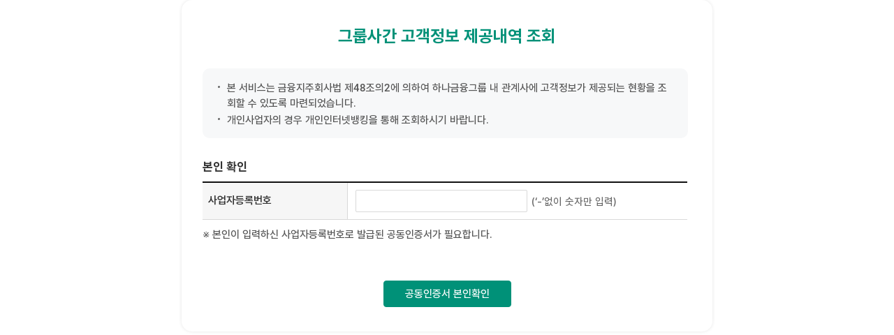

--- FILE ---
content_type: text/html;charset=UTF-8
request_url: https://biz.hanabank.com/common/popup/grp_cust_pop.do
body_size: 7276
content:













<!DOCTYPE html PUBLIC "-//W3C//DTD XHTML 1.0 Transitional//EN" "http://www.w3.org/TR/xhtml1/DTD/xhtml1-transitional.dtd">
<html xmlns="http://www.w3.org/1999/xhtml" xml:lang="ko" lang="ko">
<head>
<meta http-equiv="Content-Type" content="text/html; charset=utf-8" />
<meta http-equiv="Cache-control" content="No-cache" />
<meta http-equiv="Expires" content="0" />
<meta http-equiv="Pragma" content="No-cache" />
<meta name="Description" content="" />
<meta name="Keywords" content="" />
<meta name="format-detection" content="telephone=no" />
<meta http-equiv="X-UA-Compatible" content="IE=edge" />
<meta name="date" content="2007-12-19" />
<meta name="sitecode" content="kr" />

<meta name="title" content="kebhana | 하나은행 기업뱅킹" />
<meta name="keywords" content="kebhana, hana, kebhanabank, 금융, 하나은행 기업뱅킹" />
<meta name="description" content="하나은행 기업뱅킹 홈페이지" />
<title>그룹사간 고객정보 제공내역 조회</title>

<script type="text/javascript">
	// 
	var TNK_SR = '2903eedf57224d1b4c71f432c4994c9b';
	// 
	var _W_L_M_ = 'P';
	var CPB_LNGG_CD = 'KO';
	var CPB_HOST_NM = 'https://biz.kebhana.com';	
</script>

<script src="/resource/js/JMap.js" type="text/javascript"></script>
<script src="/resource/js/lib/jquery.js" type="text/javascript"></script>
<script src="/resource/js/lib/json2.js" type="text/javascript"></script>
<script src="/resource/js/lib/jquery-ui.js" type="text/javascript"></script>

<script type="text/javascript" src="/sw/interezen/IPinside_v6_config.js?t=20180322"></script>
<script type="text/javascript" src="/sw/interezen/IPinside_v6_engine.min.js?t=20180322"></script>
<script type="text/javascript" src="/sw/softcamp/WebSecurityStandard/js/SCWSCONTROL.js?t=20180322"></script>

<script type="text/javascript" src="/sw/raon/TouchEn/cmn/TouchEnNx.js?t=20180322"></script>
<script src="/resource/js/lib/prototype.js" type="text/javascript"></script>
<script type="text/javascript">
	var $j = jQuery.noConflict();
	var mainScriptFlag = true;
	var CPB_LNGG_CD = 'KO';
	var naviMenuNo = null;
</script>
<script src="/common/mls/cpb_cer_mls.jsp" type="text/javascript"></script>
<script src="/common/mls/cpb_com_mls.jsp" type="text/javascript"></script>
<script src="/common/mls/cpb_comm_mls.jsp" type="text/javascript"></script>
<script src="/resource/js/cpb-package.js" type="text/javascript"></script>

<script type="text/javascript">
	cpb.APPLICATION_CONTEXT_ROOT = '';
    SYSTEM_TODAY = '01/18/2026 12:17:26';
    SYSTEM_LOCAL_SECONDS = 0;
</script>

<script type="text/javascript" src="/resource/js/ocp/ocp-core-prototype.js"></script>
<script type="text/javascript" src="/resource/js/common/ocp-common-util.js"></script>
<script type="text/javascript" src="/resource/js/common/ocp-common-ajax.js"></script>
<script type="text/javascript" src="/resource/js/common/ocp-common-layerpopup.js"></script>
<script type="text/javascript" src="/resource/js/common/ocp-common-fds-mgnt.js"></script>

<script src="/resource/js/niceforms/CPBJHanaNiceForm.js" type="text/javascript"></script> 
<script src="/resource/js/CPBJHanaUtils.js" type="text/javascript"></script>
<script src="/resource/js/CPBJHanaAjax.js" type="text/javascript"></script>
<script src="/resource/js/CPBJHanaMenu.js" type="text/javascript"></script>
<script src="/resource/js/tag/CPBJHanaTag.js" type="text/javascript"></script>
<script type="text/javascript" src="/resource/js/CPBJHanaValidation.js"></script>





<script type="text/javascript">
//<![CDATA[
    var _W_L_M_ = 'P';
    var _SITE_SystemMode = "real"; //"real", "test"
    var _SITE_SystemLang = "KOR"; //"KOR", "ENG", "CHN", "JPN", "VNM"
    var _SITE_SiteName = "delfino";     //"pc", "mobile", "tablet"
    var _SITE_ModuleType = ""; //"", "G2", "G3", "G4"
//]]>
</script>

<script type="text/javascript" src="/sw/wizvera/delfino/delfino_config.js?t=1768705200"></script>
<script type="text/javascript" src="/sw/wizvera/delfino/delfino_internal.min.js?t=1768705200"></script>
<script type="text/javascript" src="/sw/wizvera/delfino/delfino.js?t=1768705200"></script>
<script type="text/javascript" src="/sw/wizvera/delfino/delfino_site.js?t=1768705200"></script>
<script type="text/javascript" src="/resource/js/common/ocp-common-cert-util.js"></script>

<script id="dev-script1" src="/resource/js/cpb-common.js" type="text/javascript"></script>
<script src="/resource/js/cpb-quickbanking.js" type="text/javascript"></script>


<link rel="stylesheet" type="text/css" href="/cont/resource/css/ocp.import.css?t=1768705200" />


<script>
window.onload = function () {
	document.body.scroll = 'auto';
};
</script>
</head>
<body>

<!-- 그룹사간 고개정보 제공내역 조회 layer -->
<div id="grpCustDiv" class="layer_pop_wrap w700" >
    <div class="layer_header">
        <h1 class="title">그룹사간 고객정보 제공내역 조회</h1>
    </div>

    <div  id="grpCustInqDiv" class="layer_content">
        <div>
        	<div class="box_wrap">
				<ul class="list square">
					<li>본 서비스는 금융지주회사법 제48조의2에 의하여 하나금융그룹 내 관계사에 고객정보가 제공되는 현황을 조회할 수 있도록 마련되었습니다.</li>
					<li>개인사업자의 경우 개인인터넷뱅킹을 통해 조회하시기 바랍니다.</li>
				</ul>
			</div>

        	<form id="grpCustInqForm">
			<fieldset>
			<legend>그룹사간 고객정보 제공내역 조회 내용</legend>
        	<div class="dep02_wrap">
        		<h2 class="tit dep02">본인 확인</h2>



				<div class="table_wrap row_type">
			        <table summary="사업자등록번호 항목으로 구성된 표입니다.">
			            <caption>그룹사간 고객정보 제공내역 조회 내용</caption>
			            <colgroup>
			                <col style="width:30%" />
			                <col style="width:auto" />
			            </colgroup>
			            <tbody>
			                <tr>
								<th scope="row"><label for="res_reg_no_1">사업자등록번호</label></th>
								<td>
									<span class="input_wrap" style="width:250px;">
										<input type="text" id="res_reg_no_1" name="res_reg_no_1" class="num10" data-signid="사업자등록번호" />
									</span>
									<span class="guide_txt">(‘-’없이 숫자만 입력)</span>
								</td>
							</tr>
			            </tbody>
			        </table>
			    </div><!-- //table_wrap -->
			    <p class="guide_txt">※ 본인이 입력하신 사업자등록번호로 발급된 공동인증서가 필요합니다.</p>
			</div><!-- // dep02_wrap -->
			</fieldset>
			</form>
        </div>
    </div><!-- //layer_content -->

    <div class="layer_footer">
    	<a href="#//HanaBank" class="btn middle" onclick="javascript:cpb.common.popup.other.submitInquiry(document.forms['grpCustInqForm']); return false;">공동인증서 본인확인</a>			        
    </div> <!-- //layer_footer -->

</div> <!-- //layer_pop_wrap -->
<!-- // 그룹사간 고개정보 제공내역 조회 layer 끝 -->

<div id="showSiteMap"></div>

</body> 
</html>


--- FILE ---
content_type: text/html; charset=UTF-8
request_url: https://biz.hanabank.com/common/mls/cpb_cer_mls.jsp
body_size: 21993
content:

var cpb_cer_mls = new JMap();
cpb_cer_mls.put("계좌번호","계좌번호",CPB_LNGG_CD,"null");
cpb_cer_mls.put("계좌비밀번호","계좌비밀번호",CPB_LNGG_CD,"null");
cpb_cer_mls.put("금","금",CPB_LNGG_CD,"null");
cpb_cer_mls.put("기업/단체명","기업/단체명",CPB_LNGG_CD,"null");
cpb_cer_mls.put("목","목",CPB_LNGG_CD,"null");
cpb_cer_mls.put("부서명","부서명",CPB_LNGG_CD,"null");
cpb_cer_mls.put("비밀번호","비밀번호",CPB_LNGG_CD,"null");
cpb_cer_mls.put("사업자등록번호","사업자등록번호",CPB_LNGG_CD,"null");
cpb_cer_mls.put("생년월일","생년월일",CPB_LNGG_CD,"null");
cpb_cer_mls.put("소개지점","소개지점",CPB_LNGG_CD,"null");
cpb_cer_mls.put("수","수",CPB_LNGG_CD,"null");
cpb_cer_mls.put("안내","안내",CPB_LNGG_CD,"null");
cpb_cer_mls.put("업종","업종",CPB_LNGG_CD,"null");
cpb_cer_mls.put("업태","업태",CPB_LNGG_CD,"null");
cpb_cer_mls.put("에러","에러",CPB_LNGG_CD,"null");
cpb_cer_mls.put("월","월",CPB_LNGG_CD,"null");
cpb_cer_mls.put("일","일",CPB_LNGG_CD,"null");
cpb_cer_mls.put("전화번호","전화번호",CPB_LNGG_CD,"null");
cpb_cer_mls.put("주민등록번호","주민등록번호",CPB_LNGG_CD,"null");
cpb_cer_mls.put("창닫기","창닫기",CPB_LNGG_CD,"null");
cpb_cer_mls.put("출금계좌","출금계좌",CPB_LNGG_CD,"null");
cpb_cer_mls.put("출금계좌번호","출금계좌번호",CPB_LNGG_CD,"null");
cpb_cer_mls.put("카드종류","카드종류",CPB_LNGG_CD,"null");
cpb_cer_mls.put("토","토",CPB_LNGG_CD,"null");
cpb_cer_mls.put("핸드폰 번호","핸드폰 번호",CPB_LNGG_CD,"null");
cpb_cer_mls.put("화","화",CPB_LNGG_CD,"null");
cpb_cer_mls.put("확인","확인",CPB_LNGG_CD,"null");
cpb_cer_mls.put("기업명","기업명",CPB_LNGG_CD,"null");
cpb_cer_mls.put("대표자명","대표자명",CPB_LNGG_CD,"null");
cpb_cer_mls.put("대표자성명","대표자성명",CPB_LNGG_CD,"null");
cpb_cer_mls.put("비밀번호입력기","비밀번호입력기",CPB_LNGG_CD,"null");
cpb_cer_mls.put("비밀번호확인","비밀번호확인",CPB_LNGG_CD,"null");
cpb_cer_mls.put("사업자번호","사업자번호",CPB_LNGG_CD,"null");
cpb_cer_mls.put("사용자 ID","사용자 ID",CPB_LNGG_CD,"null");
cpb_cer_mls.put("사용자ID","사용자ID",CPB_LNGG_CD,"null");
cpb_cer_mls.put("사용자명","사용자명",CPB_LNGG_CD,"null");
cpb_cer_mls.put("아이디","아이디",CPB_LNGG_CD,"null");
cpb_cer_mls.put("약관동의","약관동의",CPB_LNGG_CD,"null");
cpb_cer_mls.put("업체명","업체명",CPB_LNGG_CD,"null");
cpb_cer_mls.put("오류코드","오류코드",CPB_LNGG_CD,"null");
cpb_cer_mls.put("하나은행","하나은행",CPB_LNGG_CD,"null");
cpb_cer_mls.put("회사 전화번호","회사 전화번호",CPB_LNGG_CD,"null");
cpb_cer_mls.put("새 이용자 비밀번호","새 이용자 비밀번호",CPB_LNGG_CD,"null");
cpb_cer_mls.put("새 이용자 비밀번호 확인","새 이용자 비밀번호 확인",CPB_LNGG_CD,"null");
cpb_cer_mls.put("알림","알림",CPB_LNGG_CD,"null");
cpb_cer_mls.put("이용자 ID","이용자 ID",CPB_LNGG_CD,"null");
cpb_cer_mls.put("휴대전화번호","휴대전화번호",CPB_LNGG_CD,"null");
cpb_cer_mls.put("건물명","건물명",CPB_LNGG_CD,"null");
cpb_cer_mls.put("인증센터","인증센터",CPB_LNGG_CD,"null");
cpb_cer_mls.put("공인인증센터","공인인증센터",CPB_LNGG_CD,"null");
cpb_cer_mls.put("다른기관범용인증서 발급사실안내","다른기관범용인증서 발급사실안내",CPB_LNGG_CD,"null");
cpb_cer_mls.put("직위명","직위명",CPB_LNGG_CD,"null");
cpb_cer_mls.put("환불사유","환불사유",CPB_LNGG_CD,"null");
cpb_cer_mls.put("OTP일련번호","OTP일련번호",CPB_LNGG_CD,"null");
cpb_cer_mls.put("기업명(영문)","기업명(영문)",CPB_LNGG_CD,"null");
cpb_cer_mls.put("회사전화번호","회사전화번호",CPB_LNGG_CD,"null");
cpb_cer_mls.put("보안토큰 초기화","보안토큰 초기화",CPB_LNGG_CD,"null");
cpb_cer_mls.put("범위오류","범위오류",CPB_LNGG_CD,"null");
cpb_cer_mls.put("전체지움","전체지움",CPB_LNGG_CD,"null");
cpb_cer_mls.put("일","일",CPB_LNGG_CD,"null");
cpb_cer_mls.put("초기화면","초기화면",CPB_LNGG_CD,"null");
cpb_cer_mls.put("일","일",CPB_LNGG_CD,"null");
cpb_cer_mls.put("일","일",CPB_LNGG_CD,"null");
cpb_cer_mls.put("인증서종류를 선택해야 합니다.","인증서종류를 선택해야 합니다.",CPB_LNGG_CD,"null");
cpb_cer_mls.put("효력정지한 인증서만 효력회복가능합니다.","효력정지한 인증서만 효력회복가능합니다.",CPB_LNGG_CD,"null");
cpb_cer_mls.put("효력회복할 인증서를 선택해야 합니다.","효력회복할 인증서를 선택해야 합니다.",CPB_LNGG_CD,"null");
cpb_cer_mls.put("메인","메인",CPB_LNGG_CD,"null");
cpb_cer_mls.put("서비스 종료 안내","서비스 종료 안내",CPB_LNGG_CD,"null");
cpb_cer_mls.put("안 내","안 내",CPB_LNGG_CD,"null");
cpb_cer_mls.put("입력금지 문자","입력금지 문자",CPB_LNGG_CD,"null");
cpb_cer_mls.put("조회기준일시","조회기준일시",CPB_LNGG_CD,"null");
cpb_cer_mls.put("구매업체명","구매업체명",CPB_LNGG_CD,"null");
cpb_cer_mls.put("판매업체명","판매업체명",CPB_LNGG_CD,"null");
cpb_cer_mls.put("일반업무중..","일반업무중..",CPB_LNGG_CD,"null");
cpb_cer_mls.put("스마트카드 초기화","스마트카드 초기화",CPB_LNGG_CD,"null");
cpb_cer_mls.put("스마트 카드 UnLock","스마트 카드 UnLock",CPB_LNGG_CD,"null");
cpb_cer_mls.put("카드 시리얼번호","카드 시리얼번호",CPB_LNGG_CD,"null");
cpb_cer_mls.put("메모날짜","메모날짜",CPB_LNGG_CD,"null");
cpb_cer_mls.put("메모내용","메모내용",CPB_LNGG_CD,"null");
cpb_cer_mls.put("메모수정","메모수정",CPB_LNGG_CD,"null");
cpb_cer_mls.put("초기화면 설정","초기화면 설정",CPB_LNGG_CD,"null");
cpb_cer_mls.put("MENU 설정","MENU 설정",CPB_LNGG_CD,"null");
cpb_cer_mls.put("test아이디","test아이디",CPB_LNGG_CD,"null");
cpb_cer_mls.put("test아이디1","test아이디1",CPB_LNGG_CD,"null");
cpb_cer_mls.put("test아이디2","test아이디2",CPB_LNGG_CD,"null");
cpb_cer_mls.put("발급받을 은행을 선택하셔야 합니다.","발급받을 은행을 선택하셔야 합니다.",CPB_LNGG_CD,"null");
cpb_cer_mls.put("사용자ID가 선택되지 않았습니다.","사용자ID가 선택되지 않았습니다.",CPB_LNGG_CD,"null");
cpb_cer_mls.put("사용자관리번호가 선택되지 않았습니다.","사용자관리번호가 선택되지 않았습니다.",CPB_LNGG_CD,"null");
cpb_cer_mls.put("사업자등록번호가 선택되지 않았습니다.","사업자등록번호가 선택되지 않았습니다.",CPB_LNGG_CD,"null");
cpb_cer_mls.put("선택하신 은행의 인증서를 사용하시겠습니까?","선택하신 은행의 인증서를 사용하시겠습니까?",CPB_LNGG_CD,"null");
cpb_cer_mls.put("공동인증서 이용약관 및 개인정보 처리방침 동의의 주요내용을 반드시 읽어보셔야 합니다.","공동인증서 이용약관 및 개인정보 처리방침 동의의 주요내용을 반드시 읽어보셔야 합니다.",CPB_LNGG_CD,"null");
cpb_cer_mls.put("개인정보 수집 및 이용동의의 주요내용을 반드시 읽어보셔야 합니다.","개인정보 수집 및 이용동의의 주요내용을 반드시 읽어보셔야 합니다.",CPB_LNGG_CD,"null");
cpb_cer_mls.put("개인정보 제3자 제공에 대한 동의의 주요내용을 반드시 읽어보셔야 합니다.","개인정보 제3자 제공에 대한 동의의 주요내용을 반드시 읽어보셔야 합니다.",CPB_LNGG_CD,"null");
cpb_cer_mls.put("%0%일 발급수수료 환불되었습니다.","%0%일 발급수수료 환불되었습니다.",CPB_LNGG_CD,"null");
cpb_cer_mls.put("%0%일 환불되어 세금계산서를 출력할 수 없습니다.","%0%일 환불되어 세금계산서를 출력할 수 없습니다.",CPB_LNGG_CD,"null");
cpb_cer_mls.put("공동인증서 수수료납부일이 2010년 3월 7일 이전이면  세금계산서를 출력할 수 없습니다.","공동인증서 수수료납부일이 2010년 3월 7일 이전이면  세금계산서를 출력할 수 없습니다.",CPB_LNGG_CD,"null");
cpb_cer_mls.put("%0%일 세금계산서를 발급하였습니다.","%0%일 세금계산서를 발급하였습니다.",CPB_LNGG_CD,"null");
cpb_cer_mls.put("%0%일 세금계산서를 발급하였습니다. <br> 하나은행 전자세금계산서(http://www.taxhana.co.kr) 전용서비스에서  세금계산서 발급 내역을 조회/변경 하실수 있습니다.","%0%일 세금계산서를 발급하였습니다. <br> 하나은행 전자세금계산서(http://www.taxhana.co.kr) 전용서비스에서  세금계산서 발급 내역을 조회/변경 하실수 있습니다.",CPB_LNGG_CD,"null");
cpb_cer_mls.put("%0%일 환불되어 세금계산서를 발급할 수 없습니다.","%0%일 환불되어 세금계산서를 발급할 수 없습니다.",CPB_LNGG_CD,"null");
cpb_cer_mls.put("전자세금계산서(은행/신용카드/보험용, 전자세금계산서용) 신청은 2012년 4월 1일부터 가능합니다. <br>","전자세금계산서(은행/신용카드/보험용, 전자세금계산서용) 신청은 2012년 4월 1일부터 가능합니다. <br>",CPB_LNGG_CD,"null");
cpb_cer_mls.put("전자세금계산서 발행 서비스 이용에 동의하셔야 합니다.","전자세금계산서 발행 서비스 이용에 동의하셔야 합니다.",CPB_LNGG_CD,"null");
cpb_cer_mls.put("전자세금용 인증서는 전자세금계산서 <br> 업무에만 사용 할 수 있고 금융거래에는<br> 사용할 수 없습니다.","전자세금용 인증서는 전자세금계산서 <br> 업무에만 사용 할 수 있고 금융거래에는<br> 사용할 수 없습니다.",CPB_LNGG_CD,"null");
cpb_cer_mls.put("약관 동의 확인에 체크해 주셔야 합니다.","약관 동의 확인에 체크해 주셔야 합니다.",CPB_LNGG_CD,"null");
cpb_cer_mls.put("기업명(영문)은 영문 40자 이하로 입력하십시오.","기업명(영문)은 영문 40자 이하로 입력하십시오.",CPB_LNGG_CD,"null");
cpb_cer_mls.put("이메일 주소를 120자 이하로 입력하십시오.","이메일 주소를 120자 이하로 입력하십시오.",CPB_LNGG_CD,"null");
cpb_cer_mls.put("ASP 이메일 주소를 120자 이하로 입력하십시오.","ASP 이메일 주소를 120자 이하로 입력하십시오.",CPB_LNGG_CD,"null");
cpb_cer_mls.put("재발급을 위한 정보가 없습니다.","재발급을 위한 정보가 없습니다.",CPB_LNGG_CD,"null");
cpb_cer_mls.put("취소할 인증서를 선택해야 합니다.","취소할 인증서를 선택해야 합니다.",CPB_LNGG_CD,"null");
cpb_cer_mls.put("인증서정보가 없습니다. (%0%,%1%,%2%,%3%)","인증서정보가 없습니다. (%0%,%1%,%2%,%3%)",CPB_LNGG_CD,"null");
cpb_cer_mls.put("인증서정보가 없습니다. (%0%,%1%,%2%,%3%,%4%)","인증서정보가 없습니다. (%0%,%1%,%2%,%3%,%4%)",CPB_LNGG_CD,"null");
cpb_cer_mls.put("폐기할 인증서를 선택해야 합니다.","폐기할 인증서를 선택해야 합니다.",CPB_LNGG_CD,"null");
cpb_cer_mls.put("선택하신 인증서를 폐기하시겠습니까?","선택하신 인증서를 폐기하시겠습니까?",CPB_LNGG_CD,"null");
cpb_cer_mls.put("갱신할 인증서를 선택해야 합니다.","갱신할 인증서를 선택해야 합니다.",CPB_LNGG_CD,"null");
cpb_cer_mls.put("이미 효력정지된 인증서입니다.","이미 효력정지된 인증서입니다.",CPB_LNGG_CD,"null");
cpb_cer_mls.put("효력정지할 인증서를 선택해야 합니다.","효력정지할 인증서를 선택해야 합니다.",CPB_LNGG_CD,"null");
cpb_cer_mls.put("입력하신 ID는 로그인한 ID와 불일치해 진행이 불가능합니다.","입력하신 ID는 로그인한 ID와 불일치해 진행이 불가능합니다.",CPB_LNGG_CD,"null");
cpb_cer_mls.put("환불할 인증서를 선택해야 합니다.","환불할 인증서를 선택해야 합니다.",CPB_LNGG_CD,"null");
cpb_cer_mls.put("인증서 업로드가  완료되었습니다. 스마트폰을 확인하여 주십시오.","인증서 업로드가  완료되었습니다. 스마트폰을 확인하여 주십시오.",CPB_LNGG_CD,"null");
cpb_cer_mls.put("인증서종류를 선택해야 합니다.","인증서종류를 선택해야 합니다.",CPB_LNGG_CD,"null");
cpb_cer_mls.put("다른기관범용인증서 발급사실안내","다른기관범용인증서 발급사실안내",CPB_LNGG_CD,"null");
cpb_cer_mls.put("효력회복할 인증서를 선택해야 합니다.","효력회복할 인증서를 선택해야 합니다.",CPB_LNGG_CD,"null");
cpb_cer_mls.put("효력정지한 인증서만 효력회복가능합니다.","효력정지한 인증서만 효력회복가능합니다.",CPB_LNGG_CD,"null");
cpb_cer_mls.put("인증서 업로드를 실패하였습니다.\n인증서와 주민등록번호(사업자번호)를 확인하여 주십시오.","인증서 업로드를 실패하였습니다.\n인증서와 주민등록번호(사업자번호)를 확인하여 주십시오.",CPB_LNGG_CD,"null");
cpb_cer_mls.put("로그아웃 후 해당페이지로 이동하시겠습니까?","로그아웃 후 해당페이지로 이동하시겠습니까?",CPB_LNGG_CD,"null");
cpb_cer_mls.put("KEB하나은행 통합약관동의","KEB하나은행 통합약관동의",CPB_LNGG_CD,"null");
cpb_cer_mls.put("KEB하나은행 통합약관동의를 바랍니다.","KEB하나은행 통합약관동의를 바랍니다.",CPB_LNGG_CD,"null");
cpb_cer_mls.put("로그인할 은행을 선택해주세요.","로그인할 은행을 선택해주세요.",CPB_LNGG_CD,"null");
cpb_cer_mls.put("아이디중복확인후 변경가능합니다.","아이디중복확인후 변경가능합니다.",CPB_LNGG_CD,"null");
cpb_cer_mls.put("검색된 데이터가 없습니다.","검색된 데이터가 없습니다.",CPB_LNGG_CD,"null");
cpb_cer_mls.put("비밀번호는 4자리를 입력해주세요.","비밀번호는 4자리를 입력해주세요.",CPB_LNGG_CD,"null");
cpb_cer_mls.put("구매업체를 선택해 주세요","구매업체를 선택해 주세요",CPB_LNGG_CD,"null");
cpb_cer_mls.put("판매업체를 선택해 주세요","판매업체를 선택해 주세요",CPB_LNGG_CD,"null");
cpb_cer_mls.put("영업점을 선택 하십시오.","영업점을 선택 하십시오.",CPB_LNGG_CD,"null");
cpb_cer_mls.put("소개지점명을 입력 후 조회 버튼을 눌러 주시기 바랍니다.","소개지점명을 입력 후 조회 버튼을 눌러 주시기 바랍니다.",CPB_LNGG_CD,"null");
cpb_cer_mls.put("개인 사업자번호를 변경하셨습니다.","개인 사업자번호를 변경하셨습니다.",CPB_LNGG_CD,"null");
cpb_cer_mls.put("카드정보를 읽을수가 없습니다.\n\n연결상태를 확인하여 주십시오.","카드정보를 읽을수가 없습니다.\n\n연결상태를 확인하여 주십시오.",CPB_LNGG_CD,"null");
cpb_cer_mls.put("카드정보를 읽어오는데 실패했습니다","카드정보를 읽어오는데 실패했습니다",CPB_LNGG_CD,"null");
cpb_cer_mls.put("스마트 카드의 Pin 번호를 UnLock 합니다.","스마트 카드의 Pin 번호를 UnLock 합니다.",CPB_LNGG_CD,"null");
cpb_cer_mls.put("스마트카드를 초기화하는데 실패했습니다. \n 하나은행으로 문의하세요","스마트카드를 초기화하는데 실패했습니다. \n 하나은행으로 문의하세요",CPB_LNGG_CD,"null");
cpb_cer_mls.put("스마트카드를 초기화 하였습니다.","스마트카드를 초기화 하였습니다.",CPB_LNGG_CD,"null");
cpb_cer_mls.put("보안토큰의 Pin 번호를 초기화합니다","보안토큰의 Pin 번호를 초기화합니다",CPB_LNGG_CD,"null");
cpb_cer_mls.put("보안토큰 Pin번호 초기화가 완료되었습니다.","보안토큰 Pin번호 초기화가 완료되었습니다.",CPB_LNGG_CD,"null");
cpb_cer_mls.put("보안토큰 Pin번호 초기화에 실패하였습니다.","보안토큰 Pin번호 초기화에 실패하였습니다.",CPB_LNGG_CD,"null");
cpb_cer_mls.put("보안토큰 초기화를 실행할 수 없습니다. <br/> 드라이버 설치 상태를 확인하세요.","보안토큰 초기화를 실행할 수 없습니다. <br/> 드라이버 설치 상태를 확인하세요.",CPB_LNGG_CD,"null");
cpb_cer_mls.put("메모리스트가 존재하지 않습니다.","메모리스트가 존재하지 않습니다.",CPB_LNGG_CD,"null");
cpb_cer_mls.put("20자 내외로 입력해주세요.","20자 내외로 입력해주세요.",CPB_LNGG_CD,"null");
cpb_cer_mls.put("조회할 메모리스트 날짜가 유효하지 않습니다.","조회할 메모리스트 날짜가 유효하지 않습니다.",CPB_LNGG_CD,"null");
cpb_cer_mls.put("등록하실 메모내용을 입력해주십시요.","등록하실 메모내용을 입력해주십시요.",CPB_LNGG_CD,"null");
cpb_cer_mls.put("수정할 메모를 선택해주십시요.","수정할 메모를 선택해주십시요.",CPB_LNGG_CD,"null");
cpb_cer_mls.put("변경된 내용으로 저장하시겠습니까?","변경된 내용으로 저장하시겠습니까?",CPB_LNGG_CD,"null");
cpb_cer_mls.put("사용자정보를 수정하지 않습니다.","사용자정보를 수정하지 않습니다.",CPB_LNGG_CD,"null");
cpb_cer_mls.put("사용자정보가 변경되었습니다.","사용자정보가 변경되었습니다.",CPB_LNGG_CD,"null");
cpb_cer_mls.put("아이디가 중복됩니다. 변경바랍니다.","아이디가 중복됩니다. 변경바랍니다.",CPB_LNGG_CD,"null");
cpb_cer_mls.put("사용가능한 아이디입니다.","사용가능한 아이디입니다.",CPB_LNGG_CD,"null");
cpb_cer_mls.put("전자금융서비스 이용약관  주요내용을 반드시 읽어보셔야 합니다.","전자금융서비스 이용약관  주요내용을 반드시 읽어보셔야 합니다.",CPB_LNGG_CD,"null");
cpb_cer_mls.put("전자금융거래 기본약관 주요내용을 반드시 읽어보셔야 합니다.","전자금융거래 기본약관 주요내용을 반드시 읽어보셔야 합니다.",CPB_LNGG_CD,"null");
cpb_cer_mls.put("KEB하나은행 전자금융서비스 이용약관 동의여부","KEB하나은행 전자금융서비스 이용약관 동의여부",CPB_LNGG_CD,"null");
cpb_cer_mls.put("전자금융거래 기본약관 동의여부","전자금융거래 기본약관 동의여부",CPB_LNGG_CD,"null");
cpb_cer_mls.put("개인정보처리방침 동의여부","개인정보처리방침 동의여부",CPB_LNGG_CD,"null");
cpb_cer_mls.put("KEB하나은행 전자금융서비스 이용약관에 동의바랍니다.","KEB하나은행 전자금융서비스 이용약관에 동의바랍니다.",CPB_LNGG_CD,"null");
cpb_cer_mls.put("전자금융거래 기본약관에 동의바랍니다.","전자금융거래 기본약관에 동의바랍니다.",CPB_LNGG_CD,"null");
cpb_cer_mls.put("개인정보처리방침에 동의바랍니다.","개인정보처리방침에 동의바랍니다.",CPB_LNGG_CD,"null");
cpb_cer_mls.put("파일종류를 선택하세요","파일종류를 선택하세요",CPB_LNGG_CD,"null");
cpb_cer_mls.put("정말로 삭제 하시겠습니까?","정말로 삭제 하시겠습니까?",CPB_LNGG_CD,"null");
cpb_cer_mls.put("상세주소는 우편번호검색을 통하여 부속주소 항목에서 수정하셔야 변경됩니다.","상세주소는 우편번호검색을 통하여 부속주소 항목에서 수정하셔야 변경됩니다.",CPB_LNGG_CD,"null");
cpb_cer_mls.put("세금계산서 발급값을 입력하지 않으셨습니다. <br/>선택하지 않을 경우 미발급되며 추후 신청을 원하실 경우<br/> 영수증/세금계산서발급 메뉴에서 발급익월 9일 이전에 신청하여 주시기 바랍니다.","세금계산서 발급값을 입력하지 않으셨습니다. <br/>선택하지 않을 경우 미발급되며 추후 신청을 원하실 경우<br/> 영수증/세금계산서발급 메뉴에서 발급익월 9일 이전에 신청하여 주시기 바랍니다.",CPB_LNGG_CD,"null");
cpb_cer_mls.put("이메일","이메일",CPB_LNGG_CD,"null");
cpb_cer_mls.put("이메일주소","이메일주소",CPB_LNGG_CD,"null");
cpb_cer_mls.put("세금계산서 발급","세금계산서 발급",CPB_LNGG_CD,"null");
cpb_cer_mls.put("<p style='text-align:left;'>전자세금용 인증서는 인터넷뱅킹에 로그인할 수 없습니다.</br>(로그인 시 보이지 않음)<br/><br/>해당 인증서는 '인증서 관리' 메뉴와 국세청사이트 등에서 관련 업무 시 확인 가능합니다.<br/>계속 진행 하시겠습니까?</p>","<p style='text-align:left;'>전자세금용 인증서는 인터넷뱅킹에 로그인할 수 없습니다.</br>(로그인 시 보이지 않음)<br/><br/>해당 인증서는 '인증서 관리' 메뉴와 국세청사이트 등에서 관련 업무 시 확인 가능합니다.<br/>계속 진행 하시겠습니까?</p>",CPB_LNGG_CD,"null");
cpb_cer_mls.put("mls_cpb_cer_0007","전자세금용 인증서는 <strong class='bold'>은행 로그인 용으로는 사용 불가합니다.</strong>",CPB_LNGG_CD,"null");
cpb_cer_mls.put("mls_cpb_cer_0008","국세청 홈택스 및 손택스의 <strong class='bold'>전자세금계산서 발급 업무와</strong> 관세청 유니패스의 <strong class='bold'>전자통관 업무 등에  이용</strong> 하실 수 있습니다.",CPB_LNGG_CD,"null");
cpb_cer_mls.put("mls_cpb_cer_0009","발급대행사(ASP)를 이용하거나 전용시스템(ERP)에서 전자세금계산서 업무를 처리하시는 경우와 신고용 소프트웨어를 이용하여 관세청과 관련된 업무를 처리하시는 경우는 기존의 공동인증서를 이용해 주시기 바랍니다.",CPB_LNGG_CD,"null");
cpb_cer_mls.put("mls_cpb_cer_0010","전자세금용 인증서 발급을 계속 진행 하시겠습니까?",CPB_LNGG_CD,"null");

--- FILE ---
content_type: text/html; charset=UTF-8
request_url: https://biz.hanabank.com/common/mls/cpb_com_mls.jsp
body_size: 21642
content:

var cpb_com_mls = new JMap();
cpb_com_mls.put("아파트","아파트",CPB_LNGG_CD,"null");
cpb_com_mls.put("아파트명","아파트명",CPB_LNGG_CD,"null");
cpb_com_mls.put("우편번호","우편번호",CPB_LNGG_CD,"null");
cpb_com_mls.put("이메일","이메일",CPB_LNGG_CD,"null");
cpb_com_mls.put("이메일주소","이메일주소",CPB_LNGG_CD,"null");
cpb_com_mls.put("주소","주소",CPB_LNGG_CD,"null");
cpb_com_mls.put("직접입력","직접입력",CPB_LNGG_CD,"null");
cpb_com_mls.put("건물명","건물명",CPB_LNGG_CD,"null");
cpb_com_mls.put("기본주소","기본주소",CPB_LNGG_CD,"null");
cpb_com_mls.put("도로명","도로명",CPB_LNGG_CD,"null");
cpb_com_mls.put("부속주소","부속주소",CPB_LNGG_CD,"null");
cpb_com_mls.put("시도명","시도명",CPB_LNGG_CD,"null");
cpb_com_mls.put("검색된 우편번호/주소","검색된 우편번호/주소",CPB_LNGG_CD,"null");
cpb_com_mls.put("검색어","검색어",CPB_LNGG_CD,"null");
cpb_com_mls.put("우편번호/주소","우편번호/주소",CPB_LNGG_CD,"null");
cpb_com_mls.put("읍면동명","읍면동명",CPB_LNGG_CD,"null");
cpb_com_mls.put("동/읍/면 이름","동/읍/면 이름",CPB_LNGG_CD,"null");
cpb_com_mls.put("빌라","빌라",CPB_LNGG_CD,"null");
cpb_com_mls.put("빌라명","빌라명",CPB_LNGG_CD,"null");
cpb_com_mls.put("시 군 구 미존재","시 군 구 미존재",CPB_LNGG_CD,"null");
cpb_com_mls.put("연립/다세대","연립/다세대",CPB_LNGG_CD,"null");
cpb_com_mls.put("연립명","연립명",CPB_LNGG_CD,"null");
cpb_com_mls.put("오피스텔","오피스텔",CPB_LNGG_CD,"null");
cpb_com_mls.put("오피스텔명","오피스텔명",CPB_LNGG_CD,"null");
cpb_com_mls.put("이메일 체크","이메일 체크",CPB_LNGG_CD,"null");
cpb_com_mls.put("주소리스트","주소리스트",CPB_LNGG_CD,"null");
cpb_com_mls.put("부속주소 또는 지번은 필수 입력항목 입니다.","부속주소 또는 지번은 필수 입력항목 입니다.",CPB_LNGG_CD,"null");
cpb_com_mls.put("지번1","지번1",CPB_LNGG_CD,"null");
cpb_com_mls.put("지번2","지번2",CPB_LNGG_CD,"null");
cpb_com_mls.put("시 도","시 도",CPB_LNGG_CD,"null");
cpb_com_mls.put("건물번호1","건물번호1",CPB_LNGG_CD,"null");
cpb_com_mls.put("건물번호2","건물번호2",CPB_LNGG_CD,"null");
cpb_com_mls.put("동/읍/면 이름에 특수문자는 입력할 수 없습니다.","동/읍/면 이름에 특수문자는 입력할 수 없습니다.",CPB_LNGG_CD,"null");
cpb_com_mls.put("입력된주소 적용시 번지는 필수 입력 항목입니다.<br>우편번호를 다시 조회해 주세요.","입력된주소 적용시 번지는 필수 입력 항목입니다.<br>우편번호를 다시 조회해 주세요.",CPB_LNGG_CD,"null");
cpb_com_mls.put("시군구를 입력하세요.","시군구를 입력하세요.",CPB_LNGG_CD,"null");
cpb_com_mls.put("도로명에 특수문자는 입력할 수 없습니다.","도로명에 특수문자는 입력할 수 없습니다.",CPB_LNGG_CD,"null");
cpb_com_mls.put("읍면동명에 특수문자는 입력할 수 없습니다.","읍면동명에 특수문자는 입력할 수 없습니다.",CPB_LNGG_CD,"null");
cpb_com_mls.put("부속주소 또는 건물번호는 필수 입력항목 입니다.","부속주소 또는 건물번호는 필수 입력항목 입니다.",CPB_LNGG_CD,"null");
cpb_com_mls.put("상세주소는 우편번호검색을 통하여 부속주소 항목에서 수정하셔야 변경됩니다.","상세주소는 우편번호검색을 통하여 부속주소 항목에서 수정하셔야 변경됩니다.",CPB_LNGG_CD,"null");
cpb_com_mls.put("일반 업무중으로 변경되었습니다.","일반 업무중으로 변경되었습니다.",CPB_LNGG_CD,"null");
cpb_com_mls.put("본지사 업무중으로 변경되었습니다.","본지사 업무중으로 변경되었습니다.",CPB_LNGG_CD,"null");
cpb_com_mls.put("본사 업무로 변경되었습니다.","본사 업무로 변경되었습니다.",CPB_LNGG_CD,"null");
cpb_com_mls.put("지사 업무로 변경되었습니다.","지사 업무로 변경되었습니다.",CPB_LNGG_CD,"null");
cpb_com_mls.put("이메일에 @ 표시가 없거나 2개 이상입니다. 확인 후 재입력해주세요.","이메일에 @ 표시가 없거나 2개 이상입니다. 확인 후 재입력해주세요.",CPB_LNGG_CD,"null");
cpb_com_mls.put("이메일 주소에 숫자 또는 영문자로 입력하세요.","이메일 주소에 숫자 또는 영문자로 입력하세요.",CPB_LNGG_CD,"null");
cpb_com_mls.put("이메일에 . 표시가 없습니다. 확인 후 재입력해주세요.","이메일에 . 표시가 없습니다. 확인 후 재입력해주세요.",CPB_LNGG_CD,"null");
cpb_com_mls.put(". 표시 뒤에 글자가 없습니다. 확인 후 재입력해주세요.",". 표시 뒤에 글자가 없습니다. 확인 후 재입력해주세요.",CPB_LNGG_CD,"null");
cpb_com_mls.put("검색된 데이터가 없습니다.","검색된 데이터가 없습니다.",CPB_LNGG_CD,"null");
cpb_com_mls.put("입력","입력",CPB_LNGG_CD,"null");
cpb_com_mls.put("입력","입력",CPB_LNGG_CD,"null");
cpb_com_mls.put("구조형태","구조형태",CPB_LNGG_CD,"null");
cpb_com_mls.put("입력오류","입력오류",CPB_LNGG_CD,"null");
cpb_com_mls.put("동","동",CPB_LNGG_CD,"null");
cpb_com_mls.put("호","호",CPB_LNGG_CD,"null");
cpb_com_mls.put("선택","선택",CPB_LNGG_CD,"null");
cpb_com_mls.put("선택하세요","선택하세요",CPB_LNGG_CD,"null");
cpb_com_mls.put("내림차순","내림차순",CPB_LNGG_CD,"null");
cpb_com_mls.put("보정거래는 로그인 하신 후, 로그인 전에 거래하신 메뉴에서 OTP 번호를 입력하시면 나타나는 화면에서 가능합니다.","보정거래는 로그인 하신 후, 로그인 전에 거래하신 메뉴에서 OTP 번호를 입력하시면 나타나는 화면에서 가능합니다.",CPB_LNGG_CD,"null");
cpb_com_mls.put("OTP 오류 안내","OTP 오류 안내",CPB_LNGG_CD,"null");
cpb_com_mls.put("KEB하나은행","KEB하나은행",CPB_LNGG_CD,"null");
cpb_com_mls.put("하나은행","하나은행",CPB_LNGG_CD,"null");
cpb_com_mls.put("중복 아이디 변경","중복 아이디 변경",CPB_LNGG_CD,"null");
cpb_com_mls.put("알림","알림",CPB_LNGG_CD,"null");
cpb_com_mls.put("건물번호 앞자리","건물번호 앞자리",CPB_LNGG_CD,"null");
cpb_com_mls.put("잘못된 화면으로 설정이 되었습니다. 페이지를 새로고침 후 사용하시기 바랍니다.","잘못된 화면으로 설정이 되었습니다. 페이지를 새로고침 후 사용하시기 바랍니다.",CPB_LNGG_CD,"null");
cpb_com_mls.put("선택된 즐겨찾기가 없습니다.","선택된 즐겨찾기가 없습니다.",CPB_LNGG_CD,"null");
cpb_com_mls.put("즐겨찾기","즐겨찾기",CPB_LNGG_CD,"null");
cpb_com_mls.put("선택된 즐겨찾기를 삭제하시겠습니까?","선택된 즐겨찾기를 삭제하시겠습니까?",CPB_LNGG_CD,"null");
cpb_com_mls.put("즐겨찾기를 삭제하였습니다.","즐겨찾기를 삭제하였습니다.",CPB_LNGG_CD,"null");
cpb_com_mls.put("즐겨찾기 삭제를 다시 하여 주십시오.","즐겨찾기 삭제를 다시 하여 주십시오.",CPB_LNGG_CD,"null");
cpb_com_mls.put("해당 메뉴는 다국어를 지원하지 않습니다. 첫 페이지로 이동합니다.","해당 메뉴는 다국어를 지원하지 않습니다. 첫 페이지로 이동합니다.",CPB_LNGG_CD,"null");
cpb_com_mls.put("해당 메뉴는 다국어를 지원하지 않습니다.","해당 메뉴는 다국어를 지원하지 않습니다.",CPB_LNGG_CD,"null");
cpb_com_mls.put("즐겨찾기 설정","즐겨찾기 설정",CPB_LNGG_CD,"null");
cpb_com_mls.put("첫화면 설정","첫화면 설정",CPB_LNGG_CD,"null");
cpb_com_mls.put("즐겨찾기 설정을 할 수 없는 화면입니다.","즐겨찾기 설정을 할 수 없는 화면입니다.",CPB_LNGG_CD,"null");
cpb_com_mls.put("첫화면 설정을 할 수 없는 화면입니다.","첫화면 설정을 할 수 없는 화면입니다.",CPB_LNGG_CD,"null");
cpb_com_mls.put("첫화면으로 설정되었습니다.","첫화면으로 설정되었습니다.",CPB_LNGG_CD,"null");
cpb_com_mls.put("설정된 첫화면이 있습니다.<br/>현재화면으로 변경하시겠습니까?","설정된 첫화면이 있습니다.<br/>현재화면으로 변경하시겠습니까?",CPB_LNGG_CD,"null");
cpb_com_mls.put("설정된 첫화면을 초기화 하시겠습니까?","설정된 첫화면을 초기화 하시겠습니까?",CPB_LNGG_CD,"null");
cpb_com_mls.put("첫화면 설정을 초기화 하였습니다.","첫화면 설정을 초기화 하였습니다.",CPB_LNGG_CD,"null");
cpb_com_mls.put("첫화면 설정 초기화를 다시 하여 주십시오.","첫화면 설정 초기화를 다시 하여 주십시오.",CPB_LNGG_CD,"null");
cpb_com_mls.put("이미 설정된 첫화면입니다.","이미 설정된 첫화면입니다.",CPB_LNGG_CD,"null");
cpb_com_mls.put("조치사항","조치사항",CPB_LNGG_CD,"null");
cpb_com_mls.put("파일종류를 선택하세요","파일종류를 선택하세요",CPB_LNGG_CD,"null");
cpb_com_mls.put("즐겨찾기가 추가되었습니다.","즐겨찾기가 추가되었습니다.",CPB_LNGG_CD,"null");
cpb_com_mls.put("알림함 추가 내용 있음","알림함 추가 내용 있음",CPB_LNGG_CD,"null");
cpb_com_mls.put("알림함 추가 내용 없음","알림함 추가 내용 없음",CPB_LNGG_CD,"null");
cpb_com_mls.put("KEB하나은행 기업오픈","KEB하나은행 기업오픈",CPB_LNGG_CD,"null");
cpb_com_mls.put("하나은행 기업오픈","하나은행 기업오픈",CPB_LNGG_CD,"null");
cpb_com_mls.put("하위메뉴 열기","하위메뉴 열기",CPB_LNGG_CD,"null");
cpb_com_mls.put("하위메뉴 닫기","하위메뉴 닫기",CPB_LNGG_CD,"null");
cpb_com_mls.put("현재 페이지가 즐겨찾기에 추가되었습니다.","현재 페이지가 즐겨찾기에 추가되었습니다.",CPB_LNGG_CD,"null");
cpb_com_mls.put("즐겨찾기 삭제하기","즐겨찾기 삭제하기",CPB_LNGG_CD,"null");
cpb_com_mls.put("직접입력1","Enter Directly",CPB_LNGG_CD,"null");
cpb_com_mls.put("아파트명 항목에 [아파트]는 입력하지 않으셔도 됩니다.","아파트명 항목에 [아파트]는 입력하지 않으셔도 됩니다.",CPB_LNGG_CD,"null");
cpb_com_mls.put("빌라명 항목에 [빌라]는 입력하지 않으셔도 됩니다.","빌라명 항목에 [빌라]는 입력하지 않으셔도 됩니다.",CPB_LNGG_CD,"null");
cpb_com_mls.put("연립명 항목에 [연립]는 입력하지 않으셔도 됩니다.","연립명 항목에 [연립]는 입력하지 않으셔도 됩니다.",CPB_LNGG_CD,"null");
cpb_com_mls.put("오피스텔명 항목에 [오피스텔]은 입력하지 않으셔도 됩니다.","오피스텔명 항목에 [오피스텔]은 입력하지 않으셔도 됩니다.",CPB_LNGG_CD,"null");
cpb_com_mls.put("마을 항목에 [마을]은 입력하지 않으셔도 됩니다.","마을 항목에 [마을]은 입력하지 않으셔도 됩니다.",CPB_LNGG_CD,"null");
cpb_com_mls.put("동 항목에 [동]은 입력하지 않으셔도 됩니다.","동 항목에 [동]은 입력하지 않으셔도 됩니다.",CPB_LNGG_CD,"null");
cpb_com_mls.put("호 항목에 [호]는 입력하지 않으셔도 됩니다.","호 항목에 [호]는 입력하지 않으셔도 됩니다.",CPB_LNGG_CD,"null");
cpb_com_mls.put("적용 시 번지에 특수문자는 입력할 수 없습니다.","적용 시 번지에 특수문자는 입력할 수 없습니다.",CPB_LNGG_CD,"null");
cpb_com_mls.put("건물번호에 특수문자는 입력할 수 없습니다.","건물번호에 특수문자는 입력할 수 없습니다.",CPB_LNGG_CD,"null");
cpb_com_mls.put("주소를 선택해 주시기 바랍니다.","주소를 선택해 주시기 바랍니다.",CPB_LNGG_CD,"null");
cpb_com_mls.put("지번에 특수문자는 입력할 수 없습니다.","지번에 특수문자는 입력할 수 없습니다.",CPB_LNGG_CD,"null");
cpb_com_mls.put("지번은 필수 입력항목 입니다.","지번은 필수 입력항목 입니다.",CPB_LNGG_CD,"null");
cpb_com_mls.put("주거형태에 특수문자는 입력할 수 없습니다.","주거형태에 특수문자는 입력할 수 없습니다.",CPB_LNGG_CD,"null");
cpb_com_mls.put("마을명에 특수문자는 입력할 수 없습니다.","마을명에 특수문자는 입력할 수 없습니다.",CPB_LNGG_CD,"null");
cpb_com_mls.put("아파트명에 특수문자는 입력할 수 없습니다.","아파트명에 특수문자는 입력할 수 없습니다.",CPB_LNGG_CD,"null");
cpb_com_mls.put("동호수에 특수문자는 입력할 수 없습니다.","동호수에 특수문자는 입력할 수 없습니다.",CPB_LNGG_CD,"null");
cpb_com_mls.put("부속주소에 특수문자는 입력할 수 없습니다.","부속주소에 특수문자는 입력할 수 없습니다.",CPB_LNGG_CD,"null");
cpb_com_mls.put("구조형태를 선택해야 합니다.","구조형태를 선택해야 합니다.",CPB_LNGG_CD,"null");
cpb_com_mls.put("일시적으로 하이챗봇 이용이 어려운 상태입니다. 잠시 후에 다시 이용해 주시기 바랍니다.","일시적으로 하이챗봇 이용이 어려운 상태입니다. 잠시 후에 다시 이용해 주시기 바랍니다.",CPB_LNGG_CD,"null");

/*********************************************************************************************************************************/
// 빠른뱅킹 다국어 공통
var cpb_qtrn_mls = new JMap();
cpb_qtrn_mls.put("원","원",CPB_LNGG_CD,"null");
cpb_qtrn_mls.put("거래일시","거래일시",CPB_LNGG_CD,"null");
cpb_qtrn_mls.put("거래일자","거래일자",CPB_LNGG_CD,"null");
cpb_qtrn_mls.put("거래잔액","거래잔액",CPB_LNGG_CD,"null");
cpb_qtrn_mls.put("거래점","거래점",CPB_LNGG_CD,"null");
cpb_qtrn_mls.put("거래좌수","거래좌수",CPB_LNGG_CD,"null");
cpb_qtrn_mls.put("계좌번호","계좌번호",CPB_LNGG_CD,"null");
cpb_qtrn_mls.put("계좌별칭","계좌별칭",CPB_LNGG_CD,"null");
cpb_qtrn_mls.put("과표기준가","과표기준가",CPB_LNGG_CD,"null");
cpb_qtrn_mls.put("구분","구분",CPB_LNGG_CD,"null");
cpb_qtrn_mls.put("구분명","구분명",CPB_LNGG_CD,"null");
cpb_qtrn_mls.put("매매기준가","매매기준가",CPB_LNGG_CD,"null");
cpb_qtrn_mls.put("비밀번호","비밀번호",CPB_LNGG_CD,"null");
cpb_qtrn_mls.put("빠른이체","빠른이체",CPB_LNGG_CD,"null");
cpb_qtrn_mls.put("이체","이체",CPB_LNGG_CD,"null");
cpb_qtrn_mls.put("이체금액","이체금액",CPB_LNGG_CD,"null");
cpb_qtrn_mls.put("입금","입금",CPB_LNGG_CD,"null");
cpb_qtrn_mls.put("입금계좌번호","입금계좌번호",CPB_LNGG_CD,"null");
cpb_qtrn_mls.put("입금금액","입금금액",CPB_LNGG_CD,"null");
cpb_qtrn_mls.put("입금은행","입금은행",CPB_LNGG_CD,"null");
cpb_qtrn_mls.put("입지내역명","입지내역명",CPB_LNGG_CD,"null");
cpb_qtrn_mls.put("자주쓰는계좌","자주쓰는계좌",CPB_LNGG_CD,"null");
cpb_qtrn_mls.put("자주쓰는계좌등록","자주쓰는계좌등록",CPB_LNGG_CD,"null");
cpb_qtrn_mls.put("잔고좌수","잔고좌수",CPB_LNGG_CD,"null");
cpb_qtrn_mls.put("잔액","잔액",CPB_LNGG_CD,"null");
cpb_qtrn_mls.put("적요","적요",CPB_LNGG_CD,"null");
cpb_qtrn_mls.put("조회기간","조회기간",CPB_LNGG_CD,"null");
cpb_qtrn_mls.put("조회기간:","조회기간:",CPB_LNGG_CD,"null");
cpb_qtrn_mls.put("지급금액","지급금액",CPB_LNGG_CD,"null");
cpb_qtrn_mls.put("최근입금계좌","최근입금계좌",CPB_LNGG_CD,"null");
cpb_qtrn_mls.put("출금","출금",CPB_LNGG_CD,"null");
cpb_qtrn_mls.put("출금가능금액","출금가능금액",CPB_LNGG_CD,"null");
cpb_qtrn_mls.put("출금계좌","출금계좌",CPB_LNGG_CD,"null");
cpb_qtrn_mls.put("출금계좌번호","출금계좌번호",CPB_LNGG_CD,"null");
cpb_qtrn_mls.put("통화","통화",CPB_LNGG_CD,"null");
cpb_qtrn_mls.put("거래특이사항","거래특이사항",CPB_LNGG_CD,"null");
cpb_qtrn_mls.put("의뢰인","의뢰인",CPB_LNGG_CD,"null");
cpb_qtrn_mls.put("자주쓰는계좌로등록","자주쓰는계좌로등록",CPB_LNGG_CD,"null");
cpb_qtrn_mls.put("알림","알림",CPB_LNGG_CD,"null");
cpb_qtrn_mls.put("입력에러","입력에러",CPB_LNGG_CD,"null");
cpb_qtrn_mls.put("미결제타점권","미결제타점권",CPB_LNGG_CD,"null");
cpb_qtrn_mls.put("업체명:","업체명:",CPB_LNGG_CD,"null");
cpb_qtrn_mls.put("자주쓰는이체삭제","자주쓰는이체삭제",CPB_LNGG_CD,"null");
cpb_qtrn_mls.put("비밀번호)","비밀번호)",CPB_LNGG_CD,"null");
cpb_qtrn_mls.put("알림(거액이체)","알림(거액이체)",CPB_LNGG_CD,"null");
cpb_qtrn_mls.put("입금액","입금액",CPB_LNGG_CD,"null");
cpb_qtrn_mls.put("수수료","수수료",CPB_LNGG_CD,"null");
cpb_qtrn_mls.put("예금주","예금주",CPB_LNGG_CD,"null");
cpb_qtrn_mls.put("입금통장표시","입금통장표시",CPB_LNGG_CD,"null");
cpb_qtrn_mls.put("출금통장표시","출금통장표시",CPB_LNGG_CD,"null");
cpb_qtrn_mls.put("송금인","송금인",CPB_LNGG_CD,"null");
cpb_qtrn_mls.put("화면으로이동하시겠습니까?","화면으로이동하시겠습니까?",CPB_LNGG_CD,"null");
cpb_qtrn_mls.put("입금은행 먼저 선택하세요.","입금은행 먼저 선택하세요.",CPB_LNGG_CD,"null");
cpb_qtrn_mls.put("선택 할 수 없는 입금계좌입니다.","선택 할 수 없는 입금계좌입니다.",CPB_LNGG_CD,"null");
cpb_qtrn_mls.put("자주쓰는 계좌로 등록 하시겠습니까?","자주쓰는 계좌로 등록",CPB_LNGG_CD,"null");
cpb_qtrn_mls.put("자주쓰는 계좌로 등록되었습니다","자주쓰는 계좌로 등록되었습니다",CPB_LNGG_CD,"null");
cpb_qtrn_mls.put("삭제하시겠습니까?","삭제하시겠습니까?",CPB_LNGG_CD,"null");
cpb_qtrn_mls.put("최근입금계좌를 삭제하시겠습니까?","최근입금계좌를 삭제하시겠습니까?",CPB_LNGG_CD,"null");
cpb_qtrn_mls.put("자주쓰는계좌로 등록하시겠습니까?","자주쓰는계좌로 등록하시겠습니까?",CPB_LNGG_CD,"null");
cpb_qtrn_mls.put("자주쓰는계좌를 삭제하시겠습니까?","자주쓰는계좌를 삭제하시겠습니까?",CPB_LNGG_CD,"null");
cpb_qtrn_mls.put("해당 자주쓰는 이체를 삭제하시겠습니까?","해당 자주쓰는 이체를 삭제하시겠습니까?",CPB_LNGG_CD,"null");
cpb_qtrn_mls.put("자주쓰는계좌를 등록하시겠습니까?","자주쓰는계좌를 등록하시겠습니까?",CPB_LNGG_CD,"null");
cpb_qtrn_mls.put("자주쓰는계좌를 수정하시겠습니까?","자주쓰는계좌를 수정하시겠습니까?",CPB_LNGG_CD,"null");
cpb_qtrn_mls.put("자주쓰는이체로 등록하시겠습니까?","자주쓰는이체로 등록하시겠습니까?",CPB_LNGG_CD,"null");
cpb_qtrn_mls.put("자주쓰는이체로 수정하시겠습니까?","자주쓰는이체로 수정하시겠습니까?",CPB_LNGG_CD,"null");
cpb_qtrn_mls.put("자주쓰는계좌에 등록하시겠습니까?","자주쓰는계좌에 등록하시겠습니까?",CPB_LNGG_CD,"null");
cpb_qtrn_mls.put("OTP 인증번호를 입력하십시오!","OTP 인증번호를 입력하십시오!",CPB_LNGG_CD,"null");
cpb_qtrn_mls.put("OTP 인증번호는 6자리 정수입니다!","OTP 인증번호는 6자리 정수입니다!",CPB_LNGG_CD,"null");
cpb_qtrn_mls.put("OTP 인증번호는 숫자만 가능합니다.","OTP 인증번호는 숫자만 가능합니다.",CPB_LNGG_CD,"null");
cpb_qtrn_mls.put("등록하시겠습니까?","등록하시겠습니까?",CPB_LNGG_CD,"null");
cpb_qtrn_mls.put("자주쓰는계좌로등록하였습니다.<br/>저장된내용을확인하시겠습니까?","자주쓰는 계좌로 등록하였습니다.\n저장된 내용을 확인하시겠습니까?",CPB_LNGG_CD,"null");
cpb_qtrn_mls.put("타행이체일 경우 입금액은 100억을 초과하여 입력할수 없습니다.","타행이체일 경우 입금액은 100억을 초과하여 입력할수 없습니다.",CPB_LNGG_CD,"null");
cpb_qtrn_mls.put("거래량이많은관계로거액이체(10억초과)불가<br>잠시후재거래요망","거래량이많은관계로거액이체(10억초과)불가<br>잠시후재거래요망",CPB_LNGG_CD,"null");
cpb_qtrn_mls.put("현재 화면상에서 중복으로 입력한 입금정보가 <br>있습니다","현재 화면상에서 중복으로 입력한 입금정보가 <br>있습니다",CPB_LNGG_CD,"null");
cpb_qtrn_mls.put("그래도 계속 하시겠습니까?","그래도 계속 하시겠습니까?",CPB_LNGG_CD,"null");
cpb_qtrn_mls.put("고객님께서는보안매체(자물쇠카드/OTP)발급정보가<br>없습니다.","고객님께서는보안매체(자물쇠카드/OTP)발급정보가<br>없습니다.",CPB_LNGG_CD,"null");
cpb_qtrn_mls.put("자세한사항은콜센터(1599-1111)<br>또는영업점으로문의하시기바랍니다.","자세한사항은콜센터(1599-1111)<br>또는영업점으로문의하시기바랍니다.",CPB_LNGG_CD,"null");
cpb_qtrn_mls.put("수수료 차감후 이체할 금액이 부족합니다.","수수료 차감후 이체할 금액이 부족합니다.",CPB_LNGG_CD,"null");
cpb_qtrn_mls.put("조회 시작일이 종료일보다 이전이어야 합니다.","조회 시작일이 종료일보다 이전이어야 합니다.",CPB_LNGG_CD,"null");
cpb_qtrn_mls.put("계좌번호를 선택해 주세요.","계좌번호를 선택해 주세요.",CPB_LNGG_CD,"null");
cpb_qtrn_mls.put("최근 1년이내의 거래내역을 조회하실 수 있습니다.","최근 1년이내의 거래내역을 조회하실 수 있습니다.",CPB_LNGG_CD,"null");


--- FILE ---
content_type: text/css
request_url: https://biz.hanabank.com/cont/resource/css/ocp.kebhana.css
body_size: 205338
content:
@charset "utf-8";

/* 07.11 간격조정:B2B전자결제 판매기업 외담대/e-안심팩토링 외상매출채권 조회 및 대출 실행(단건) */
#wcb2b705_01iResult {margin-top:40px;}

/* 07.11 간격조정:조회 증명서발급 원천징수영수증, 금융거래 대출조회 대출실행내역조회 */
/*#wclon700_01mForm,#wcdep700_41iForm,from + #hanaListBodyDiv {padding-bottom:40px;}*/
/* form .btn_wrap.middle {margin-bottom:40px;} */ /* dep02_wrap으로 안싸서 생기는 현상, 싸여있는 부분이 너무 떨어져서 지움 */

/* 07.11 간격조정:이체 보고서 이체결과보고서 */
/*.inq_time + .grid_wrapper.no_tit {margin-top:-40px;}*/ /* B2B전자결제 판매기업 금융거래정보제공 동의 깨짐 */

/* 07.11 간격조정:뱅킹관리 계좌관리 자주쓰는이체관리 */
#wcusr710_145iForm {margin-top:0;}

/* 07.11 간격조정:외환/수출입 외화송금 송금정보 송금정보등록 */
#wcfxd710_401t_div,#wcfxd710_501t_div {margin-top:-20px;}

/* 05.16. 즉시이체 간격 수정. */
/*#simpleTransferInfo .simple_wrap:first-child {margin-top:0;}*/

/* b2b 약정서 탭과 dep02가 만났을 때 간격 수정 */
/*.terms_wrap .dep02_wrap:first-child {margin-top:0;}*/

/* 외환/수출입 / 외화송금 / 보낸송금조회 / 영수증 출력의 멀티 레이어 팝업 인쇄 수정 */
.layer_pop_wrap.multi > div > div { border-top:1px dashed #c3c3c3;}
.layer_pop_wrap.multi > div > div:first-child {border-top:0;}

/* 05.23 :개발 요청으로 배경처리 / 외환 다건인쇄 구분선 추가 */
hr.bd_dotted {display:block;height:1px;visibility:visible;border:0;background:url(../img/com/bg/bg_dotted_print.gif) repeat-x 0 0;/* border-top:1px dashed #c3c3c3;*/} 

/******************/
/*	중복아이디
/******************/
.dup_content .box_err {padding-bottom:50px;}
.dup_content .box_err .tit {padding:10px 0 20px;margin:0;font-size:28px;line-height:36px;font-weight:700;}
.dup_content .box_err .tit + p {display:block;font-size:16px;color:#333;}
.dup_content .box_err .tit.dep02+.guide_txt {margin:-10px 0 17px;}
.dup_content .box_err .dup_txt {margin:25px 30px;padding:25px 0;background-color:#e9f9f9;}
.dup_content .box_err .dup_txt p {font-size:18px;font-weight:600;color:#009178;}
.dup_content .box_err .dup_txt p > span {text-decoration:underline;}
.dup_content .box_err.check strong {padding-bottom:0;}


/******************/
/*	통장사본인쇄
/******************/
.bankbook {position:relative;width:auto;height:786px;line-height:19px;}
.bankbook.ko {background:url(../img/com/bg/bg_bank_KO.gif) no-repeat 50%;}
.bankbook.en {background:url(../img/com/bg/bg_bank_EN.gif) no-repeat 50%;}
.bankbook div {position:absolute;}
.bankbook .account_name {top:123px;right:305px;}
.bankbook .account_num {top:160px;left:105px;}
.bankbook .account_tit {top:204px;left:105px;}
.bankbook .stamp {width:200px;top:255px;left:105px;}
.bankbook .account_date {width:200px;top:260px;right:57px;}
.bankbook .account_date span {position:absolute;}
.bankbook .account_date span {top:0;right:105px;}
.bankbook .account_date span + span {top:0;right:52px;}
.bankbook .account_date span + span + span {top:0;right:0;}
.bankbook .branch {top:350px;left:480px;}
.bankbook .branch em {display:block;}
.bankbook .swift_code {position:absolute;top:515px;left:56px;}


/******************************/
/*	usr 
/******************************/
.tbl_inner {max-height:120px;margin:-10px -15px;overflow-y:auto;}
.tbl_inner .inner_scroll {padding:10px 5px 10px 15px;}
.tbl_inner .inner_scroll span,
.tbl_inner .inner_scroll p {display:inline-block;min-width:160px;}
.qrcode_box {display:table;width:100%;padding:38px 80px 38px 105px;border:1px solid #d9d9d9;box-sizing:border-box;}
.qrcode_box > div {display:table-cell;vertical-align:middle;}
.qrcode_box img {margin-right:86px;}
.qrcode_box .tit .green {display:block;margin-top:12px;font-size:34px;line-height:1.0;}
.qrcode_box p {margin-top:29px;}


/******************************/
/*	cer
/******************************/
.btn.clicked {background:#d9d9d9;color:#555;}


/******************************/
/*	cer 메인
/******************************/
/*.cer_content .main_box {padding-top:21px;border-top:1px solid #d5d5d5;} 인증센터 안내 border 생김*/
.cer_content .main_box .inner_box {margin-top:47px;}
.cer_content .main_box .inner_box:after {display:block;clear:both;content:'';}
.cer_content .main_box .inner_box > li {z-index:0;position:relative;float:left;width:25%;height:410px;padding:123px 15px 30px;line-height:20px;box-sizing:border-box;word-break:keep-all;}
/* .cer_content .main_box .inner_box > li:hover {background:#efefef;} */
.cer_content .main_box .inner_box li strong {display:block;height:50px;font-size:20px;line-height:26px;font-weight:600;font-weight:normal;}
.cer_content .main_box .inner_box li:after {position:absolute;top:45px;left:50%;width:69px;height:61px;margin-left:-35px;content:'';}
.cer_content .main_box .inner_box .box_list1:after {background:url(../img/com/bg/bg_cer_main01.png) 0 0 no-repeat;}
.cer_content .main_box .inner_box .box_list2:after {background:url(../img/com/bg/bg_cer_main02.png) 0 0 no-repeat;}
.cer_content .main_box .inner_box .box_list3:after {background:url(../img/com/bg/bg_cer_main03.png) 0 0 no-repeat;}
.cer_content .main_box .inner_box .box_list4:after {background:url(../img/com/bg/bg_cer_main04.png) 0 0 no-repeat;}
.cer_content .main_box .inner_box .btn_wrap {position:absolute;right:0;left:0;bottom:30px;}
.cer_content .main_box .btn_wrap.middle .btn {padding:6px 22px;}
.cer_content .main_box .btn_wrap .btn.middle {padding:6px 49px;}
.cer_content .main_box .btn_wrap .btn ~ .btn {margin-left:9px;}
.cer_content .main_box + .table_wrap {margin:40px 0 0 0;}

.cer_content .main_table .row_type tbody th {background:none;padding:27px 29px;font-size:18px;}
.cer_content .main_table .row_type tbody tr:first-child th {vertical-align:top;}
.cer_content .main_table .row_type tbody tr:first-child td {vertical-align:top;}
.cer_content .main_table .row_type tbody td {padding:23px 15px 24px;border-left:0;}
.cer_content .main_table .row_type tbody td .btn.table {background:#fafafa;width:126px;padding:6px 0;}/* 디자인요청 버튼값 padding에서 고정값으로 변경 */

.cer_content  .faq_box { background:#e6f3f3;height:70px;margin-top:40px;padding:0 40px;line-height:70px;box-sizing:border-box;}
.cer_content  .faq_box:after {display:block;clear:both;content:'';}
.cer_content  .faq_box .btn_faq {background:url(../img/com/ico/ico_arrw_green.png) no-repeat 100% 50% ;padding-right:20px;font-size:20px;color:#009178;}
.cer_content  .faq_box span {font-size:16px;}

.bg_gray {z-index:-1;position:absolute;bottom:0;left:0;display:block;width:100%;height:0;background:#efefef;text-indent:-9999px;}
.bg_white {background:#fff;}


/******************************/
/*	cer 관리
/******************************/
.cer_content .main_box.manage {padding-top:0;border-top:2px solid #111;border-bottom:1px solid #e3e3e3;}
.cer_content .main_box.manage .inner_box {margin-top:0;}
.cer_content .main_box.manage .inner_box li:after {top:31px;}
.cer_content .main_box.manage .inner_box > li {width:33.3%;height:224px;padding:108px 30px 0;}
.cer_content .main_box.manage .inner_box > li:first-child {width:33.4%;}
.cer_content .main_box.manage .inner_box > li strong {height:auto;margin-bottom:10px;}
.cer_content .main_box.manage .inner_box > li:hover {background:#efefef;}
.cer_content .main_box.manage .inner_box .box_list1:after {background:url(../img/com/bg/bg_cer_manage01.png) 0 0 no-repeat;}
.cer_content .main_box.manage .inner_box .box_list2:after {background:url(../img/com/bg/bg_cer_manage02.png) 0 0 no-repeat;}
.cer_content .main_box.manage .inner_box .box_list3:after {background:url(../img/com/bg/bg_cer_manage03.png) 0 0 no-repeat;}
.cer_content .main_box.manage .inner_box .box_list4:after {background:url(../img/com/bg/bg_cer_manage04.png) 0 0 no-repeat;}
.cer_content .main_box.manage .inner_box .box_list5:after {background:url(../img/com/bg/bg_cer_manage05.png) 0 0 no-repeat;}
.cer_content .main_box.manage .inner_box .box_list6:after {background:url(../img/com/bg/bg_cer_manage06.png) 0 0 no-repeat;}
.tax_wrap .row_type tbody th.address {padding:22px 20px;vertical-align:top;}


/******************************/
/*	usr 예금주조회
/******************************/
.list_button_wrap {overflow:hidden;}
.list_button_wrap ul {float:right;}
.list_button_wrap li:first-child {background:none;}
.list_button_wrap li:first-child a {padding-left:0;}
.list_button_wrap li {display:inline-block;background:url(../img/com/ico/ico_list_button.gif) no-repeat 0 4px;list-style:none;}
.list_button_wrap li a {padding:0 13px;}
.list_button_wrap li a.on {color:#009178;text-decoration:underline;}


/******************************/
/*	즉시이체
/******************************/
.account_slide_wrap {position:relative;display:none;width:890px;margin:0 auto;}
.account_slide_wrap.on{display:block;}
.account_slide_wrap .account_cont {height:190px;margin-left:20px;padding-bottom:0;border-bottom:1px solid #d9d9d9;}
.account_slide_wrap .account_cont .list_box.thumb {display:block;}
.account_slide_wrap .account_slide {position:relative;width:890px;height:190px;background:#f6f6f6;overflow:hidden;}
.account_slide_wrap .account_slide > div {position:absolute;left:100%;top:0;width:100%;height:100%;}
.account_slide_wrap .pagination {position:absolute;width:100%;bottom:10px;text-align:center;}
.account_slide_wrap .btn_control button {position:absolute;top:50%;display:block;width:24px;height:44px;margin-top:-22px;background:url(../img/com/btn/btn_slide_arrw.png) -24px 0 no-repeat;border:0;text-indent:-9999px;}
.account_slide_wrap .btn_control button.next {right:3px;}
.account_slide_wrap .btn_control button.prev {left:3px;background-position:0 0;}
.account_slide_wrap .btn_control button.next.disabled {background:url(../img/com/btn/btn_slide_arrw_disabled.png) -24px 0 no-repeat;}
.account_slide_wrap .btn_control button.prev.disabled {background:url(../img/com/btn/btn_slide_arrw_disabled.png) 0 0 no-repeat;}
.account_slide_wrap .pagination {color:#555;}
.account_slide_wrap .pagination .active_num {display:inline-block;color:#009178;}
.account_slide_wrap .pagination .total_num {display:inline-block;}

.account_control {margin-bottom:30px;/*padding:0 0 0 10px;*/ text-align:right;font-size:0;box-sizing:border-box;}
.account_control:after {display:block;clear:both;content:'';}
.account_control .btn_thumb {display:inline-block;width:34px;height:30px;margin-left:10px;background:url(../img/com/btn/btn_type.png) 0 0 no-repeat;vertical-align:top;}
.account_control .btn_thumb:hover, 
.account_control .btn_thumb.on {background-position:0 -30px;}
.account_control .btn_tbl {display:inline-block;width:34px;height:30px;background:url(../img/com/btn/btn_type.png) -34px 0 no-repeat;vertical-align:top;}
.account_control .btn_tbl:hover,
.account_control .btn_tbl.on {background-position:-34px -30px;}
.account_control  button span {display:block;text-indent:-9999px;}

.account_cont .list_box{display:none;}
.account_cont .list_box.on {display:block;}
.account_cont .list_box .account_list {max-height:200px;padding:20px 0 30px 20px;background:#f6f6f6;box-sizing:border-box;overflow:auto;overflow-x:hidden;}
.account_cont .list_box.thumb .account_list:after {display:block;clear:both;content:'';}
.account_cont .list_box.thumb .account_list > a {position:relative;float:left;display:block;width:200px;height:120px;margin:10px 0 0 10px;background:#fff;border:1px solid #d9d9d9;border-radius:4px;box-sizing:border-box;}
.account_cont .list_box.thumb .account_list > a:hover:after {position:absolute;top:0;left:0;width:100%;height:100%;border:2px solid #009178;box-sizing:border-box;border-radius:4px;content:'';}
.account_cont .list_box.thumb .account_list > a.active .account_info {height:100%;background:#22aba7;color:#fff;}
.account_cont .list_box.thumb .account_list > a.active .account_info strong,
.account_cont .list_box.thumb .account_list > a.active .account_info li,
.account_cont .list_box.thumb .account_list > a.active .account_info em {color:#fff;}
.account_cont .list_box.thumb .account_list > a.active:after {position:absolute;top:0;left:0;width:100%;height:100%;border:2px solid #009178;box-sizing:border-box;border-radius:4px;content:'';}
.account_cont .list_box.thumb .account_list > a button {display:none;}
.account_cont .list_box.thumb .account_list .account_info {display:block;height:100%;padding:2px 12px 10px;background:#fff;text-align:center;box-sizing:border-box;} 
.account_cont .list_box.thumb .account_list .account_info strong {display:block;padding:8px 8px 5px 8px;font-size:15px;color:#009178;border-bottom:1px solid #d1d1d1;font-weight:600;font-weight:normal;box-sizing:border-box;text-overflow:ellipsis;white-space:nowrap;overflow:hidden;}
.account_cont .list_box.thumb .account_list .account_info ul {margin-top:3px;}
.account_cont .list_box.thumb .account_list .account_info li {width:160px;margin:0 auto;font-size:14px;color:#111;text-overflow:ellipsis;white-space:nowrap;overflow:hidden;}
.account_cont .list_box.thumb .account_list .account_info .inner {margin-top:3px;}
.account_cont .list_box.thumb .account_list .account_info .inner em{width:160px;margin:0 auto;font-size:14px;color:#111;text-overflow:ellipsis;white-space:nowrap;overflow:hidden;}
.account_cont .list_box.thumb .account_list .account_info .myaccount {margin-bottom:1px;color:#333;font-size:14px;}
.account_cont .list_box.thumb .account_list .account_info .sum {margin-top:7px;color:#333;font-size:14px;}
.account_cont .list_box .account_list + .table_wrap {margin-top:15px;background:#fff;}
.account_cont.tbl .list_box .account_list {background:#fff;}
.account_cont .list_box.tbl .account_list {padding:0;}
.account_cont + .table_wrap {margin-top:15px;}
.account_cont .table_wrap td a:hover {text-decoration:underline;}
.account_cont .account_info .value_box {display:table;width:100%;height:72px;}
.account_cont .account_info .value_box ul {display:table-cell;vertical-align:middle;}
.account_cont .account_info .value_box .inner {display:table-cell;vertical-align:middle;}
.account_cont .account_info .value_box .inner em {display:block;}
.account_cont .nodata {background:#f6f6f6;padding:90px 10px 89px 10px;font-size:14px;text-align:center;}
.account_cont .nodata strong + p {margin-top:5px;}
.account_cont a:hover, .account_cont a:focus {text-decoration:none;}

.account_cont .list_box.group {display:block;max-height:390px;overflow:auto;overflow-x:hidden;}
.account_cont .list_box.group .account_list {background:#fff;}
.account_cont .list_box.group .account_list {height:auto;padding:0;overflow:initial;}

.box_wrap + fieldset legend + .dep02_wrap,
.box_wrap + fieldset legend + .simple_wrap,
.box_wrap + fieldset legend + #ecrmDiv + #simpleTransferInfo .dep02_wrap,
.box_wrap + fieldset legend + #ecrmDiv + #simpleTransferInfo .simple_wrap {margin-top:0;}
.dep02_wrap .simple_wrap,.toggle_wrap .simple_wrap {margin-bottom:40px;border-top:0;margin-top:0;}
.simple_wrap {margin-bottom:40px;border-top:2px solid #111;margin-top:40px;}
.simple_wrap .account_control {margin-bottom:0;padding:15px 0;text-align:left;}
.simple_wrap .account_control strong {font-weight:700;font-size:18px;font-weight:normal;line-height:1.5;color:#111;}
.simple_wrap .account_control .control_box {font-size:0;}
.simple_wrap .account_control .register {font-size:14px;}
.simple_wrap .account_control strong + .register {margin-left:15px;}
.simple_wrap .account_cont .list_box.thumb .account_list > a {margin-top:30px;}
.simple_wrap .btn_box:after {display:block;clear:both;content:'';}
.simple_wrap .btn_box {height:60px;padding:15px 30px;background:#f6f6f6;/*border-bottom:1px solid #d9d9d9;*/ text-align:right;box-sizing:border-box;}
.simple_wrap .btn_box div + div {margin-left:20px;}
.simple_wrap .list_box.tbl {display:none;}
.simple_wrap .list_box.tbl.on {display:block;}
.simple_wrap .list_box.tbl a:hover {text-decoration:underline;}
.simple_wrap .list_box.thumb .account_list {padding:0;background:#fff;}
.simple_wrap .list_box.tbl .account_list {max-height:253px;overflow:auto;overflow-x:hidden;}
.simple_wrap .list_box.tbl .table_wrap {margin-bottom:0;border-top:0;}
.simple_wrap .nodata {background:#f6f6f6;padding:40px 10px;border-bottom:1px solid #d9d9d9;font-size:14px;text-align:center;box-sizing:border-box;}
.simple_wrap .nodata strong {font-size:18px;font-weight:600;color:#111;}
.simple_wrap .nodata strong + p {margin-top:5px;}

.deposit_info .tab_wrap {margin-bottom:15px;}
.deposit_info .tab_wrap.control {padding-top:8px;}
.deposit_info + .table_wrap {margin-top:15px;} /* 이체탭 첫번째 테이블 */
.deposit_info .direct_tab {margin-top:40px;} /* 이체탭 첫번째 테이블 */
.deposit_info .account_control {margin-bottom:15px;}
.deposit_info .account_control .btn_wrap {margin-top:0;} /* 이체탭 버튼 */
.deposit_info .table_wrap select {font-weight:600;}
.deposit_info .table_wrap select + a + input_wrap {font-weight:600;}
.deposit_info .tab_content_wrap + .table_wrap {margin-top:15px;}
.deposit_info .tab_content_wrap + div .table_wrap.trn_direct {margin-top:15px;} /*대량이체 썸네일하단테이블*/
/*.direct_tab .btn ~ .btn {margin-left:3px;}*/
.direct_tab a + .input_wrap {margin-left:15px;}
.deposit_info select + .btn {margin-left:5px;}
.certicate_manage_wrap {margin-top:40px;}

.notab .account_control {margin-bottom:0;padding:15px 0;border-top:2px solid #111;}
.notab .account_control strong {margin-right:15px;font-weight:700;font-size:18px;font-weight:normal;line-height:1.5;color:#111;}
.notab .account_control .control_box {font-size:0;}
.notab.tab_content_wrap + .table_wrap.ex_table {margin-top:15px;} 
.deposit_info .notab .account_control {margin-bottom:0;}

.dep02_wrap.deposit_info + .dep02_wrap.output_info {margin-top:40px;}


/******************************/
/*	대량이체
/******************************/
.output_info select + .marginbox {margin-right:5px;}
.deposit_info strong.marginbox {vertical-align:middle;}
.deposit_content {margin-top:48px;}
.deposit_content .tab_wrap {margin-top:50px;}
.deposit_content .tab_content_wrap > div {display:block;}
.deposit_content .trn_direct {margin-top:40px;}
.deposit_content .box_wrap {margin-bottom:20px;}
/*.deposit_content #evlmTrnsNm_placeholder,
.deposit_content #rcvPsbkMarkCtt_placeholder {display:none;} 
*ie9에서 placeholder 안나오는 현상때문에 span에 뿌려지게 스크립트 처리를 했으나(value로 치환하는 js쓰면 안됌) 
진입때부터 value값이 있는 경우 글자가 겹쳐지는 현상이 생김 이런경우 placeholder삭제 */
.deposit_content .input_wrap.marginbox {vertical-align:2px;}
.tit.dep03 + .trn_direct {margin-top:0;}

.trn_total {margin-bottom:20px;padding:12px 0 13px;border:solid #d9d9d9;border-width:1px 0;text-align:center;background:#fafafa;}
.trn_total span {position:relative;padding-left:12px;font-size:17px;color:#009178;font-weight:bold;}
.trn_total span:before {content:'';position:absolute;left:0;top:40%;display:inline-block;width:4px;height:4px;border-radius:50%;background:#009178;}
.trn_total span + span {margin-left:80px;}

.graph_wrap {margin-bottom:30px;padding:20px 30px 35px;background:#ddebeb;}
.graph_wrap .graph_btn {display:inline-block;padding:10px 28px;border:1px solid #ccc;border-radius:3px;font-weight:600;font-size:16px;color:#333;line-height:19px;text-align:center;vertical-align:middle;background:#fff;cursor:default;}
/* .graph_wrap a.graph_btn:hover {text-decoration:underline;cursor:pointer;} */
.graph_wrap .graph_btn + .graph_btn {margin-left:17px;}
.graph_wrap .graph_btn.err {color:#ea6c21;}
.graph_wrap .btn_wrap {margin-top:20px;}
.graph_box {width:100%;padding:20px 67px 0 60px;box-sizing:border-box;}
.graph_box .graph_item {height:25px;border:1px solid #e6e6e6;border-radius:5px;box-sizing:border-box;background:#fff;overflow:hidden;}
.graph_box .graph_bar {position:relative;display:inline-block;height:25px;/* margin-top:-1px;margin-left:-1px;border-radius:5px 0 0 5px;*/ box-sizing:border-box;text-align:right;background:#009291;}
.graph_box .graph_label {margin-bottom:7px;color:#009178;font-weight:600;font-size:17px;text-align:center;}
.graph_box .graph_label em {margin-right:5px;font-size:37px;font-weight:bold;}
.graph_box .graph_label em i {font-size:24px;font-style:normal;font-weight:500;margin:0 3px;}
.graph_info {position:relative;padding-top:13px;}
.graph_inq {text-align:right;}
.graph_inq span {padding-left:24px;background:url(../img/com/ico/ico_time_bk.png) no-repeat 0 50%;}
.graph_inq span em {margin-left:7px;}
.graph_info .graph_inq {text-align:center;}
.graph_complete {margin-top:10px;color:#222;font-weight:600;font-size:15px;text-align:right;}
.graph_info .graph_complete {position:absolute;right:0;top:0;}

.layer_pop_wrap.large_trn_pop .layer_content {border-top:0;}
.layer_pop_wrap .graph_wrap {padding-bottom:20px;border-radius:10px;background:#eaeaea;}
.layer_pop_wrap .graph_box {padding:8px 0 0;}
.layer_pop_wrap .graph_box .graph_label {margin-bottom:10px;}
.layer_pop_wrap .graph_box .graph_label em {font-size:26px;}
.layer_pop_wrap .graph_box .graph_label em i {font-size:20px;}
.layer_pop_wrap .graph_box .graph_item {height:13px;}
.layer_pop_wrap .graph_box .graph_bar {height:13px;}
.layer_pop_wrap .graph_box .graph_complete {font-size:14px;}
.layer_pop_wrap .graph_wrap .graph_btn {padding:6px 11px;color:#555;font-size:14px;line-height:20px;}
.layer_pop_wrap .graph_wrap .graph_btn.err {color:#ea6c21;}
.layer_pop_wrap .graph_wrap .graph_btn + .graph_btn {margin-left:2px;}
.layer_pop_wrap .trn_direct .trn_info {margin-top:40px;}
.layer_pop_wrap .account_cont .list_box.thumb .account_list > a {width:228px;}


/******************************/
/*	다계좌이체
/******************************/
.listup_account + .multi_trn {margin-top:15px;}
.listup_account .account_control .btn_wrap {margin-top:0;}
.multi_trn td {vertical-align:top;}
.multi_trn tr > td:first-child {padding-top:14px;} 
.multi_trn tr > td:last-child {padding-top:11px;} 
/* 
다계좌 이체 인풋 공간부족으로 padding 수정 
.multi_trn input[type=text] {padding:2px 4px;}
.multi_trn input[type=text]::-ms-clear {display:none;width:0;height:0;}
*/
.more_row {display:none;}
.tbl_add td {background:#e8f4f3;}
.tbl_add button {padding:2px 0;}
.tbl_add button span {position:relative;padding-right:23px;font-size:15px;font-weight:bold;}
.tbl_add button span:before {content:'';position:absolute;right:0;top:50%;display:block;width:17px;height:17px;margin-top:-8px;border:1px solid #b6b6b6;border-radius:2px;box-sizing:border-box;background:#fff url(../img/com/btn/btn_sort_down.png) no-repeat 50% -1px;}
.tbl_add button em {margin-right:2px;font-size:17px;}
/* 접근성 대각선 6mm 크기 위배 :사이즈 수정 05.24 */
.tbl_del {/* width:20px;height:20px;*/ width:24px;height:24px;border:1px solid #d9d9d9;border-radius:2px;color:transparent;text-indent:-99999px;background:#f6f6f6 url(../img/com/btn/btn_tbl_del.png) no-repeat 50%;overflow:hidden;}
.mlt_trn_tit {font-size:17px;line-height:24px;}
.mlt_trn_tit span {margin-right:10px;}
.table_wrap + .mlt_trn_tit {margin-top:25px;}


/******************************/
/*	인증서관리 KJS
/******************************/
.certicate_manage {border-top:2px solid #111;}
.certicate_manage:after {display:block;clear:both;content:'';}
.certicate_manage li {float:left;width:40%;height:112px;padding:37px 0 0 89px;background:url(../img/com/bg/bg_certicate_list.png) no-repeat 0 0;border-bottom:1px solid #e3e3e3;}
.certicate_manage li strong {color:#111;font-size:20px;}
.certicate_manage li p {margin-top:10px;font-size:14px;}
.certicate_manage li.manage_list1 {background-position:0 41px;}
.certicate_manage li.manage_list2 {background-position:-9px -109px;}
.certicate_manage li.manage_list3 {background-position:0px -258px;}
.certicate_manage li.manage_list4 {background-position:-9px -409px;}
.certicate_manage li.manage_list5 {background-position:0px -558px;}
.certicate_manage li.manage_list6 {background-position:-9px -709px;}
.certicate_manage li.manage_list7 {background-position:0px -858px;} /* 인증서공유 */

/******************************/
/*	grid_radio_box 
/******************************/
.grid_radio_box {margin:15px 0 15px;padding:18px 0 19px 20px;background:#fafafa;border-top:1px solid #d9d9d9;border-bottom:1px solid #d9d9d9;}
.grid_radio_box strong.square {display:inline-block;margin-right:27px;font-size:16px;font-weight:bold;}
.grid_radio_box.btntype {position:relative;}
.grid_radio_box.btntype .btn_wrap {position:absolute;top:50%;right:20px;margin-top:-15px;}


/******************************/
/*	대출내역 계산서
/******************************/
.loan_bill {position:relative;margin-top:50px;border:30px solid #eff0f1;padding:30px;}
.loan_bill h3 {margin-bottom:25px;font-size:26px;text-align:center;font-weight:bold;}
.loan_bill .btn_wrap {position:absolute;top:0;right:30px;}


/******************************/
/*	인증서복사 
/******************************/
.certicate_box_wrap {border-bottom:2px solid #111;padding-bottom:80px;}
.certicate_box_wrap h3 {margin-bottom:60px;font-size:24px;color:#111;}
.certicate_box_wrap .btn_wrap + .guide_txt {margin-top:40px;color:#777;}

/* dl 마크업 */
.certicate_wrap {padding-top:40px;overflow:hidden;}
.certicate {float:left;width:32.5%;}
.certicate.arrow {background:url(../img/com/bg/bg_certication_arrow.png) no-repeat right 20px;}
.certicate.arrow.step03,
.certicate.arrow.step06 {background-position:left 20px;}
.certicate.step01 dt {background:url(../img/com/bg/bg_pc_step01.png) no-repeat 0 0;}
.certicate.step01 dd {margin-left:30px;}
.certicate.step02 dt {background:url(../img/com/bg/bg_pc_step02.png) no-repeat 0 0;}
.certicate.step02 dd {margin-left:10px;}
.certicate.step03 dt {background:url(../img/com/bg/bg_pc_step03.png) no-repeat 0 0;}
.certicate.step03 dd {margin-left:80px;}

.certicate.step04 dd {margin-left:30px;}
.certicate.step04 dt {background:url(../img/com/bg/bg_smart_step01.png) no-repeat 0 0;}
.certicate.step05 dd {margin-left:30px;}
.certicate.step05 dt {background:url(../img/com/bg/bg_smart_step02.png) no-repeat 0 0;}
.certicate.step06 dd {margin-left:70px;}
.certicate.step06 dt {background:url(../img/com/bg/bg_smart_step03.png) no-repeat 0 0;}
.certicate dt {margin:0 0 30px 100px;height:61px;}
.certicate dd {margin-bottom:10px;padding-left:30px;}

.bg_number {height:22px;background:url(../img/com/bg/bg_number_list.png) no-repeat 0 0px;}
.bg_number.num2 {background-position:0 -50px;}
.bg_number.num3 {background-position:0 -100px;}
.bg_number.num4 {background-position:0 -150px;}
.bg_number.num5 {background-position:0 -200px;}
.bg_number.num6 {background-position:0 -247px;}
.bg_number.num7 {background-position:0 -300px;}
.bg_number.num8 {background-position:0 -350px;}

/* step 마크업 */
.certicate_step > li {padding:59px 41px;font-size:15px;border-bottom:1px solid #d9d9d9;}
.certicate_step > li h4 {margin-bottom:25px;font-size:20px;color:#333;line-height:40px;}
.certicate_step > li > span {display:inline-block;margin-bottom:25px;font-size:20px;font-weight:600;color:#333;line-height:40px;}
.certicate_step > li > ol > li {line-height:26px;}
.certicate_step > li > ol > li .text_indent {display:inline-block;text-indent:20px;}


/******************************/
/*	공과금
/******************************/
.giro_wrap {padding:40px 0;text-align:center;}
.city_box {border-left:1px solid #d9d9d9;border-top:2px solid #111;}
.city_box:after {display:block;clear:both;content:'';}
.city_box .city_list {float:left;width:33.3333%;}
.city_box .city_list li {height:53px;text-align:center;border:solid #d9d9d9;border-width:0 1px 1px 0;box-sizing:border-box}
.city_box .city_list li a,
.city_box .city_list li span {display:block;height:22px;padding:15px 0;}
.city_box .city_list li:hover a {color:#fff;text-decoration:underline;background:#009178;}
.box_wrap + .city_box {margin-top:15px;}


/******************************/
/*	외환/수출입
/******************************/
.table_wrap.nationcode .underline a {word-break:break-all;}
.required_wrap textarea {max-height:242px;height:242px;padding:15px;overflow-y:auto;box-sizing:border-box;resize:none;}
.required_wrap textarea[readonly="readonly"].read_only {color:#888;background-color:#f3f3f3;cursor:default;}
.receipt_name {font-weight:600;font-size:18px;color:#222;line-height:28px;}
.receipt_box {margin-top:10px;border:1px solid #d9d9d9;}
.receipt_num {padding:10px 0 11px 19px;font-weight:600;font-size:15px;color:#222;background:#d9d9d9;}
.receipt_detail {padding:13px 0 16px 19px;}
.receipt_detail li {line-height:24px;}
.confirm_form + .confirm_form {padding-top:30px;background:url(../img/com/bg/bg_dotted_line.gif) repeat-x 0 0;}
.fxd_code {display:inline-block;min-width:30px;}
.bd_box .split_el {padding:4px 29px;} /* 수출서류위치추적서비스 */


/******************************/
/*	ARS인증
/******************************/
.ars_certify {width:148px;height:44px;background:#ddebeb;text-align:center;}
.ars_certify .num {display:block;width:80px;height:100%;margin:0 auto;background:url(../img/com/bg/bg_ars_dot.png) 50% 50% repeat-x;}
.ars_certify.clicked .num{width:100%;background-repeat:no-repeat;}
.ars_certify.clicked .num em {margin:0 10px;color:#009291;font-weight:700;font-size:28px;line-height:44px;}


/***********************/
/* 입금 지원금 적립 결과조회
/***********************/
.table_wrap td.style_inline > div {display:inline-block;vertical-align:middle;}


/***********************/
/* IATA 로그인 창 / window 팝업
/***********************/
.layer_pop_wrap.iata {width:730px;box-sizing:border-box;padding:35px 35px 40px;}
.layer_pop_wrap.iata .layer_header {padding-top:0;}
.layer_pop_wrap.iata .layer_header > p {font-size:20px;padding-bottom:28px;font-weight:600;color:#333;}
.layer_pop_wrap.iata .layer_content {margin:80px 0 0 0;overflow:inherit;}
.layer_pop_wrap.iata .title {margin-bottom:12px;}
.layer_pop_wrap.iata .layer_content .iata_login_wrap {overflow:hidden;width:435px;margin:0 auto;padding:5px 0;}
.layer_pop_wrap.iata .layer_content .login_info {float:left;width:305px;}
.layer_pop_wrap.iata .layer_content .login_info > div:first-child {margin-bottom:10px;}
.layer_pop_wrap.iata .layer_content .login_info > div span {display:inline-block;}
.layer_pop_wrap.iata .layer_content .login_info > div .guide_title {width:81px;font-size:14px;color:#111;}
.layer_pop_wrap.iata .layer_content .login_info > div .input_wrap {width:220px;}
.layer_pop_wrap.iata .layer_content input[type="text"], .layer_pop_wrap.iata .layer_content input[type="password"] {height:34px;}
.layer_pop_wrap.iata .layer_content .btn.login {float:left;margin-left:10px;text-align:center;border-radius:3px;width:120px;height:78px;border:none;font-size:15px;line-height:78px;background:#009178;color:#fff;}
.layer_pop_wrap.iata .box_wrap {margin-top:80px;background:#f3f3f3;}


/******************************/
/* 18.03.23 b2b 새로운 약관
/******************************/
.box_wrap.clause_wrap {margin-bottom:15px;}
.box_wrap.clause_wrap > .clause_box {margin-top:20px;text-align:right;}


/******************************/
/* 결재서비스 
/******************************/
/*tbl_icon*/
.btn_wrap.tbl_icon {margin-top:20px;}
.btn_wrap.tbl_icon + .table_wrap {margin-top:15px;}

/*icon*/
.step_box_wrap .btn_wrap.icon i ~ i, i.icon ~ i.icon {margin-left:0px;}
.step_box_wrap .btn_wrap.icon i, i.icon {padding:0 5px;}
.step_box_wrap .min_approve {padding-bottom:15px;}
.step_box_wrap .min_approve li:after {display:block;clear:both;content:'';}
.step_box_wrap .min_approve li:first-child {background:none;margin-left:0;padding-left:0;}
.step_box_wrap .min_approve li {float:left;margin-left:13px;padding-left:13px;background:url(../img/com/ico/ico_list_button.gif) no-repeat left 3px;}

/*step_box_wrap common*/
.step_box_wrap:after {display:block;content:'';width:24px;height:14px;background:url(../img/com/btn/btn_approval_arrow.png) no-repeat center bottom;margin-left:49%;padding-top:0px;}
.step_box_wrap.admin:after {background:none;margin-top:-10px;padding-top:0;}

/*step_box_wrap scroll*/
.step_cont_wrap.scroll {padding-bottom:0;}
.step_cont_wrap.scroll .step_content {height:223px;}
.step_cont_wrap.scroll .step_scroll_wrap {position:absolute;left:0;right:0;margin-top:30px;white-space:nowrap;}
.step_cont_wrap.scroll .btn + .step_scroll_wrap {margin-top:10px;}

/*step_cont_wrap*/
.step_cont_wrap {position:relative;overflow:hidden;margin:15px 0 10px;padding:20px 20px 30px 132px;background:#dcf0ee;min-height:40px;}
.step_cont_wrap .step_tit {position:absolute;top:20px;left:20px;font-size:16px;color:#111;}
.step_cont_wrap .step_tit .sign_num {display:block;font-size:14px;margin-top:16px;width:105px;word-break:break-all;}
.step_content {position:relative;overflow-y:hidden;overflow-x:auto;}

/*step_scroll_wrap common*/
.step_scroll:first-child {margin-left:0;}
.step_scroll {position:relative;display:inline-block;width:210px;min-height:140px;padding:15px;margin-left:5px;background:#fff;border:1px solid #d9d9d9;border-radius:3px;white-space:normal;word-break:break-all;overflow:hidden;}
.step_scroll .step_close {display:inline-block;position:absolute;top:10px;right:10px;width:15px;height:15px;background:url(../img/com/btn/btn_approval_close.png) no-repeat 0 0;overflow:hidden;text-indent:100%;white-space:nowrap;}

/*step_scroll*/
.step_box_wrap .step_btn {position:absolute;top:15px;left:15px;}
.step_box_wrap .step_btn .icon {margin-right:3px;}
.step_box_wrap .divide > span {display:block;margin:33px 0 9px;padding-bottom:7px;border-bottom:1px solid #d1d1d1;font-size:16px;color:#009178;text-overflow:ellipsis;white-space:nowrap;overflow:hidden;}
.step_box_wrap .divide .split_el {margin-bottom:2px;}

/*layer step_box_wrap col */
.step_cont_wrap.col {padding:15px 20px;}
.step_cont_wrap.col .step_layer_tit {display:inline-block;margin-bottom:8px;font-size:16px;color:#111;}
.step_cont_wrap.col .step_layer_tit.small {font-size:14px;margin-left:15px;}
.step_cont_wrap.col .step_scroll:nth-child(3n+4) {margin-left:0;}
.step_cont_wrap.col .step_scroll:first-child {margin-left:0;}


/******************************/
/* 새희망근로적금 FAQ
/******************************/
.manage_faq_wrap {border-top:2px solid #111;}
.manage_faq dt {position:relative;padding:19px 20px 19px 30px;border-bottom:1px solid #d9d9d9;}
.manage_faq dt.on {border-top:1px solid #111;border-bottom:1px dashed #bfbfbf;}
.manage_faq dt.on span, .manage_faq dt.on div, .manage_faq dt.on div a {color:#009178;}
.manage_faq dt:first-child.on {border-top:0;}
.manage_faq dt > span, .manage_faq dt > span + div, .manage_faq dt > span + div a, .manage_faq dd > span {font-size:16px;color:#111;}
.manage_faq dt > span, .manage_faq dd > span {position:absolute;left:30px;}
.manage_faq dt > span {top:22px;}
.manage_faq dd > span {top:35px;}
.manage_faq dt > span + div {margin-right:50px;}
.manage_faq dt > span + div, .manage_faq dd > span + div {margin-left:50px;}
.manage_faq dd > span + div {font-size:14px;}
.manage_faq dd + dt.on {margin-top:-1px;}
.manage_faq dd {position:relative;height:0;padding:0;overflow:hidden;border-bottom:0;background:#fff;}
.manage_faq dt.on + dd {height:auto;overflow:visible;padding:31px 30px;border-bottom:1px solid #d9d9d9;}
.manage_faq dt a:after {display:block;content:'';position:absolute;right:20px;top:40%;margin-top:-5px;background:url(../img/com/btn/btn_faq_close.png) 0 0 no-repeat;width:24px;height:24px;z-index:0;}
.manage_faq dt.on a:after {background:url(../img/com/btn/btn_faq_open.png) 0 0 no-repeat;width:24px;height:24px;}
.manage_faq .table_wrap {margin-top:15px;}
.manage_faq a {display:block;}


/******************************/
/* 원천징수영수증
/******************************/
.layer_pop_wrap .reciept_wrap {width:1300px;margin-bottom:20px;}
.layer_pop_wrap .reciept_wrap .dep02_wrap + .dep02_wrap {margin-top:15px;}
.layer_pop_wrap .reciept_wrap .table_wrap table table {border:1px solid #d9d9d9;}
.layer_pop_wrap .reciept_wrap .reciept_top {margin-bottom:20px;}
.layer_pop_wrap .reciept_wrap .reciept_top .reciept_name {margin:15px 0;text-align:center;}
.layer_pop_wrap .reciept_wrap .reciept_top .reciept_name:after {display:block;clear:both;content:'';}
.layer_pop_wrap .reciept_wrap .reciept_top .reciept_name .num {float:left;width:170px;height:30px;line-height:28px;padding:0 10px;border:1px solid #d9d9d9;text-align:left;box-sizing:border-box;}
.layer_pop_wrap .reciept_wrap .reciept_top .reciept_name .use {float:right;}
.layer_pop_wrap .reciept_wrap .reciept_manage {background:#eff0f1;border:1px solid #d9d9d9;border-top:2px solid #111;}
.layer_pop_wrap .reciept_wrap .reciept_manage:after {display:block;clear:both;content:'';}
.layer_pop_wrap .reciept_wrap .reciept_manage li {float:left;width:25%;height:35px;line-height:35px;padding:0 20px;font-size:15px;color:#111;box-sizing:border-box;}
.layer_pop_wrap .reciept_wrap .reciept_manage li + li {border-left:1px solid #d9d9d9;}
.layer_pop_wrap .reciept_wrap .reciept_sign {margin-top:32px;}
.layer_pop_wrap .reciept_wrap .reciept_sign .date {font-weight:700;text-align:center;}
.layer_pop_wrap .reciept_wrap .reciept_sign .sign {margin-top:5px;text-align:center;}
.layer_pop_wrap .reciept_wrap .reciept_sign .sign p {display:inline-block;height:33px;line-height:33px;vertical-align:middle;}
.layer_pop_wrap .reciept_wrap .reciept_sign .sign p em {font-weight:700;}
.layer_pop_wrap .reciept_wrap .reciept_sign .sign p + p {margin:0 0 0 40px;}
.layer_pop_wrap .reciept_wrap .reciept_sign .sign .stamp_sign {width:72px;height:72px;background-size:100%;} /* 210715 전지수 - 수정 */
.layer_pop_wrap .reciept_wrap table .th_white {background:#fff;}
.layer_pop_wrap .reciept_wrap .reciept_num {display:inline-block;width:170px;height:30px;line-height:30px;padding:0 10px;border:1px solid #d9d9d9;font-weight:500;box-sizing:border-box;}

.layer_pop_wrap .reciept_wrap .reciept_note {margin-top:30px;border:1px solid #d9d9d9;}
.layer_pop_wrap .reciept_wrap .reciept_note ul {padding:10px;}
.layer_pop_wrap .reciept_wrap .reciept_note strong {display:block;height:39px;line-height:39px;background:#eff0f1;font-weight:600;font-size:15px;font-weight:normal;color:#111;text-align:center;}


/******************************/
/* 질권설정승낙신청서(iata)
/******************************/
.layer_pop_wrap .dep02_wrap.exception{border-top:1px dashed #c3c3c3;}
.layer_pop_wrap .dep02_wrap.exception .title {padding-top:30px;}


/******************************/
/* 외화송금신청 확인증
/******************************/
.layer_pop_wrap .prn_confirm + .prn_confirm {margin-top:50px;border-top:1px dashed #c3c3c3;}
.layer_pop_wrap .prn_confirm .dep02_wrap .prn_tit {margin-bottom:0;padding:30px 0 0 0;font-weight:700;}
.layer_pop_wrap .prn_confirm:first-child .dep02_wrap {border-top:none;}
.layer_pop_wrap .prn_confirm:first-child .dep02_wrap .prn_tit {padding-top:0;}


/******************************/
/* 금융거래확인서(inq_oz뷰어 미리보기)
/******************************/
/*.oz_reciept_wrap .bd_box {border:1px solid #d9d9d9;box-sizing:border-box;} 바닥 페이지 이동으로 스타일 중복 */
.oz_reciept_wrap {position:relative;max-width:890px;padding:30px;box-sizing:border-box;background:#fafafa;}
.oz_reciept_wrap .over_x {overflow-x:scroll;}
.oz_reciept_wrap .over_x table {width:1200px;}
.oz_reciept_wrap .btn.util {position:absolute;top:30px;right:30px;}
.oz_reciept_wrap span.bd_box {display:inline-block;padding:5px 10px;}
.oz_reciept_wrap .split_el {padding:0;border:solid #d9d9d9;border-width:1px 0;}
.oz_reciept_wrap .split_el > div:first-child {border-right:1px solid #d9d9d9;}
.oz_reciept_wrap .split_el > div {padding:8px 10px;box-sizing:border-box;}
.oz_reciept_wrap .split_el .confirm_txt {min-height:45px;}
/* .oz_reciept_wrap .table_wrap td {word-break:keep-all;} */


/******************************/
/* MY HANA
/******************************/
#wrap.myhana .container {padding-top:50px;}
#wrap.myhana {background:#eff3f6;}
#wrap.myhana .content {float:none;width:1200px;}
#wrap.myhana .content * {box-sizing:border-box;}
#wrap.myhana  h2 {font-size:45px;line-height:35px;height:35px;text-align:center;}
#wrap.myhana  h3 {font-weight:700;font-size:22px;color:#111;}
.my_top {background-color:#fff;margin-top:30px;height:60px;display:table;width:100%;}
.my_top:after {display:block;content:"";clear:both;}
.my_top div.hi, .my_top div.mybtn {display:table-cell;vertical-align:middle;width:30%;text-align:right;padding-right:30px;}
.my_top div.hi {width:70%;text-align:left;padding-left:30px;font-size:16px;}
.my_top div.hi strong {color:#111;}
.my_middle {margin-top:20px;}
.my_middle:after {display:block;content:"";clear:both;}
.my_middle .my_calendar, .my_middle .my_info, .my_middle .my_date {background-color:#fff;float:right;width:742px;padding:30px;}
.my_middle .my_calendar {background-color:#423d81;float:left;width:438px;color:#fff;}
.my_calendar {height:100%;}
.my_date {margin-top:20px;}

.my_middle .my_calendar {background-color:#423d81;float:left;width:438px;color:#fff;padding:30px 30px 25px;}
.my_middle .my_right {background-color:#fff;float:right;width:742px;padding:0 !important;}
.my_right .my_allbank, .my_right .my_date {min-height:335px;position:relative;padding:30px 30px 20px;}
.my_right .my_date {border-top:20px solid #eff3f6;margin-top:0;}

.my_bottom {margin-top:20px;}
.my_bottom:after {display:block;content:"";clear:both;}
.my_bottom .my_auth, .my_bottom .my_trn {background-color:#fff;float:right;width:742px;height:225px;padding:30px;}
.my_bottom .my_auth {float:left;width:438px;}
.my_auth, .my_trn {height:230px;position:relative;}
.my_banner {background-color:#fff;margin-top:20px;}
.mybtn .btn {border-radius:20px;padding:5px 28px !important;}
.mybtn .black {min-width:135px !important;}
.mybtn.trn {position:absolute;top:30px;right:30px;}

.my_allbank_banner {position:relative;background:url(../img/com/bg/myhana_01.jpg) 0 0 no-repeat;width:742px;height:335px;}
.my_allbank_banner .ban_top {position:absolute;top:170px;left:30px;display:none;}
.my_allbank_banner .ban_btm {position:absolute;bottom:30px;left:30px;}
.my_allbank_banner .btn1 {display:inline-block;background:url(../img/com/bg/btn_01.png) 0 0 no-repeat;width:124px;height:22px;}
.my_allbank_banner .btn2 {display:inline-block;background:url(../img/com/bg/btn_02.png) 0 0 no-repeat;width:97px;height:22px;}
.my_allbank_banner .btn3 {display:inline-block;background:url(../img/com/bg/btn_03.png) 0 0 no-repeat;width:94px;height:22px;}
.my_allbank_banner .btn4 {display:inline-block;background:url(../img/com/bg/btn_04.png) 0 0 no-repeat;width:153px;height:34px;}
.my_allbank_banner .ban_top a + a {margin-left:10px;}
.my_allbank_banner.en {background:url(../img/com/bg/bgd_myhana_en.jpg) 0 0 no-repeat;}
.my_allbank_banner.ja {background:url(../img/com/bg/bgd_myhana_jp.jpg) 0 0 no-repeat;}
.my_allbank_banner.zh {background:url(../img/com/bg/bgd_myhana_cn.jpg) 0 0 no-repeat;}

.my_info .my_info_chk {float:right;margin-top:-20px;}
.my_info .my_info_chk:after {display:block;content:"";clear:both;}
.my_info .my_info_chk input + label.radio {margin-left:15px;}
.my_info_cont {margin-top:20px;}
.my_info_cont:after {content:"";display:block;clear:both;}
.my_info_cont ul li {border-top:1px solid #ebebeb;min-height:38px;display:table;width:100%;padding: 5px 0;}
.my_info_cont ul li:first-child {border-top:0;}
.my_info_cont ul li dl {width:45%;}
.my_info_cont ul li dl:first-child {width:55%;}
.my_info_cont dl {display:table-cell;vertical-align:middle;}
.my_info_cont dl dt {float:left;font-weight:600;font-size:15px;color:#333;line-height:22px;width:160px;}
.my_info_cont dl dd {float:left;font-weight:500;font-size:14px;color:#009178;line-height:20px;}
.my_info_cont button.more {display:inline-block;background:url(../img/com/btn/btn_more.gif) 0 0 no-repeat;width:20px;height:20px;font-size:0;text-indent:-999px;margin-left:10px;}

.my_bottom .my_info {float:left;width:100%;height:auto;margin-top:20px;padding:30px 30px 15px;background-color:#fff;}
.my_bottom .my_info:after {display:block;content:"";clear:both;}
.my_bottom .my_info_cont ul li dl {width:30%;}
.my_bottom .my_info_cont ul li dl:first-child {width:35%;}
.my_bottom .my_info_cont dl:first-child dt {width:110px;}

.myhana .tab_wrap {margin:25px 0 18px;}
.myhana .tab_wrap .tab_menu:after {display:block;clear:both;content:"";}
.myhana .tab_wrap .tab_menu li {float:left;}
.myhana .tab_wrap .tab_menu li a {display:block;padding:8px 0;text-align:center;border-left:none;font-weight:500;font-size:14px;}
.myhana .tab_wrap .tab_menu li:first-child a {border-left:1px solid #dadada;}
.myhana .tab_wrap .tab_menu li.on a {background:#009178;border:1px solid #009178;font-weight:500;font-size:14px;color:#fff;margin:0;}

.myhana .table_info, .myhana .table_info p {margin:0 0 8px;font-weight:600;font-size:15px;}
.myhana .table_info .fl {margin-bottom:0;}
.myhana .table_info .fl + * {margin-top:-8px;}
.myhana .table_info span {margin-left:10px;font-weight:500;font-size:14px;}
.myhana .table_info span:first-child {margin-left:0;}
.myhana .table_info span + span {padding-left:0;}
.myhana .table_info span:before {display:none;}
.myhana .table_info em {color:#009178;}
.myhana .table_wrap {overflow:hidden;border:0;margin:0;border-bottom:1px solid #d9d9d9 !important;}
.myhana .table_wrap table {border-top: 0;border-bottom: 0;}
.myhana .table_wrap table th,
.myhana .table_wrap table .th  {background:#e8f4f3;border:0;}
.myhana .table_wrap th, .myhana .table_wrap .th {padding:8px 0;border:0;}
.myhana .table_wrap td {padding:5px 0;border:0;}
.myhana .table_wrap th,
.myhana .table_wrap .th {font-weight:600;font-size:16px;color:#111;text-align:center;}
.myhana .table_wrap td {font-size:14px;color:#333;text-align:center;}
.myhana .table_paging {margin-top:20px;}
.myhana .table_paging .grid_btn {width:29px;line-height:27px;}
.myhana .table_paging .grid_btn.prev,
.myhana .table_paging .grid_btn.next,
.myhana .table_paging .grid_btn.first,
.myhana .table_paging .grid_btn.last {background-color:#fff;}
/*#result_fund_list .table_paging .grid_btn.prev,
#result_fund_list .table_paging .grid_btn.next,
#result_fund_list .table_paging .grid_btn.first,
#result_fund_list .table_paging .grid_btn.last {background-color:#fff;}*/
.myhana .table_paging .num + .num {margin-left:14px;}
.myhana .table_paging .paging_num {margin:0 12px;}
.myhana .table_paging .grid_btn + .grid_btn {margin-left:7px;}
.myhana .table_wrap .nodata {padding:33px 0;}
.myhana .fix_scroll .table_body {height:108px;padding:8px 0;}
.myhana .fix_scroll .table_header, .myhana .fix_scroll .table_header th {background:#e8f4f3;}
.myhana .fix_scroll .table_header {padding-right:0;}
.myhana .fix_scroll .table_header th:last-child {padding-right:20px;}
.myhana .outline table th, .myhana .outline table td {padding:8px 15px;border-left:1px solid #d9d9d9;border-top:1px solid #d9d9d9;font-size:15px;}
.myhana .outline .name {text-align:left;color:#333;font-size:15.5px;font-weight:600;}
.myhana .outline .won {text-align:right;color:#333;font-size:15.5px;font-weight:600;}

.my_auth_cont {margin-top:30px;}
.my_auth_cont ul:after {display:block;content:'';clear:both;}
.my_auth_cont ul li {float:left;width:33%;height:126px;}
.my_auth_cont ul li, .my_auth_cont ul li + li + li {width:28%;}
.my_auth_cont ul li + li {width:44%;}
.my_auth_cont ul li a .img {display:inline-block;width:82px;height:82px;font-size:0;text-indent:-999px;}
.my_auth_cont ul li a .img {background:url(../img/com/bg/myhana_img_auth1.png) 0 0 no-repeat;}
.my_auth_cont ul li + li a .img {background:url(../img/com/bg/myhana_img_auth2.png) 0 0 no-repeat;}
.my_auth_cont ul li + li + li a .img {background:url(../img/com/bg/myhana_img_auth3.png) 0 0 no-repeat;}
.my_auth_cont ul li a {display:block;width:100%;height:100%;text-align:center;}
.my_auth_cont ul li a .detail {display:block;margin-top:12px;font-size:15px;color:#111;}

.my_trn_cont {margin-top:30px;}
.my_trn_cont .table_wrap td {padding:30px 0;}

.mycal_cont {width:100%;position:relative;}
.mycal_cont .mycal_cont {position:absolute;top:16px;right:5px;}
.mycal_cont .mycal_wrap {border:none;margin-top:2px;}
.mycal_cont .cal_guide {display:block;padding-top:11px;font-size:13.5px;color:#c2c1d2;text-indent:-17px;padding-left:17px;padding-right:5px;}

.mycal_cont .mycal_type {text-align:center;margin-top:-15px;background:url(../img/com/bg/bg_cal_line.png) 50% 50% no-repeat;}
.mycal_cont .mycal_type button {display:inline-block;width:50px;height:50px;font-size:0;text-indent:-9999px;}

.mycal_cont .mycal_type .show_list {background:url(../img/com/btn/btn_cal_list_off.png) 50% 50% no-repeat;}
.mycal_cont.active1 .mycal_type .show_list {background:url(../img/com/btn/btn_cal_list_on.png) 50% 50% no-repeat;}
.mycal_cont .mycal_type .show_cal {background:url(../img/com/btn/btn_cal_calendar_off.png) 50% 50% no-repeat;}
.mycal_cont.active2 .mycal_type .show_cal {background:url(../img/com/btn/btn_cal_calendar_on.png) 50% 50% no-repeat;}

.mycal_cont.active2 .mycal_calendar {display:block;}
.mycal_cont.active1 .mycal_list {display:block;height:480px;overflow-y:auto;border-top:1px solid #68649a;border-bottom:2px solid #68649a;}

.mycal_cont .year_wrap {position:relative;text-align:center;width:100%;height:55px;margin:0;font-weight:500;color:#fff;}
.mycal_cont .year_wrap span {vertical-align:middle;line-height:normal;}
.mycal_cont .year {font-size:18px;}
.mycal_cont .month {font-size:34px;padding-left:10px;}
.mycal_cont .year_wrap button {position:absolute;top:50%;margin-top:-27px;display:inline-block;width:40px;height:40px;font-size:0;text-indent:-99999px;}
.mycal_cont .year_wrap .prev_last {left:-10px;background:url(../img/com/btn/btn_year_prev_last.png) 50% 50% no-repeat;}
.mycal_cont .year_wrap .next_last {right:-10px;background:url(../img/com/btn/btn_year_next_last.png) 50% 50% no-repeat;}
.mycal_cont .year_wrap .prev {left:25px;background:url(../img/com/btn/btn_year_prev.png) 50% 50% no-repeat;}
.mycal_cont .year_wrap .next {right:25px;background:url(../img/com/btn/btn_year_next.png) 50% 50% no-repeat;}

.mycal_cont .mycal_calendar {display:none;}
.mycal_calendar table {display:table;table-layout:fixed;width:100%;border:0;border-bottom:2px solid #68649a;}
.mycal_calendar table th {padding:22px 10px;font-weight:500;font-weight:normal;font-size:15px;color:#fff;text-align:center;border-bottom:1px solid #68649a;}
.mycal_calendar table td {position:relative;padding:18px 8px;vertical-align:top;font-weight:500;font-weight:normal;font-size:15px;color:#fff;text-align:center;}

.mycal_calendar button,.mycal_calendar span {font-weight:500;font-size:15px;line-height:1.5;color:#fff;width:34px;height:34px;display:table-cell;vertical-align:middle;text-align:center;margin:0;}
.mycal_calendar .today button {background:#5ec4b6;color:#111;border-radius:20px;}
.mycal_calendar .holly {font-weight:500;color:#a8a6c4;}
.mycal_calendar .next {font-weight:500;color:#6a6798;}
.mycal_calendar .cal_label {display:inline-block;width:8px;height:8px;display:inline-block;font-size:0;text-indent:-9999px;border-radius:20px;background:#ed1651;position:absolute;bottom:7px;left:23px;}

.mycal_calendar_modify {display:none;margin-top:25px;}
.mycal_calendar_modify .list_title {font-weight:500;font-size:15.5px;color:#fff;font-weight:normal;}
.modify_area {background:#353167;height:100px;margin-top:15px;}
.modify_btn {float:right;margin-right:-10px;width:100%;text-align:right;}
.modify_btn button {display:inline-block;width:40px;height:40px;font-size:0;text-indent:-9999px;}
.modify_btn:after {content:"";display:block;clear:both;}

.modify_area textarea {width:100%;height:100%;padding:10px;border:0;background:transparent;font-size:13.5px;color:#fff;resize:none;overflow-y:auto;}
.modify_area textarea:hover {border:0;background:#353167;color:#fff;}
.modify_area textarea:focus {border:0;background:#fff;color:#111;}
.modify_area .btn_modify {background:url(../img/com/btn/btn_cal_modify.png) 50% 50% no-repeat;}
.modify_area .btn_del {background:url(../img/com/btn/btn_cal_del.png) 50% 50% no-repeat;}

.mycal_list {display:none;margin-top:5px;}
.mycal_list a {display:inline-block;width:100%;border-top:1px solid #55518e;}
.mycal_list a:first-child {border-top:0;}
.mycal_list a:hover, .mycal_list a:focus {border:3px solid  #5ec4b6;}
.mycal_list a:hover .cal_date_list, .mycal_list a:focus .cal_date_list {padding:13px 12px 12px;}
.mycal_list a:first-child:hover .cal_date_list, .mycal_list a:first-child:focus .cal_date_list {padding:12px 12px 12px;}
.mycal_list .cal_date_list {display:block;padding:15px;}
.mycal_list .cal_date_list.today {background:#2d2962;}
.mycal_list .cal_date_list .list_title {font-weight:500;font-weight:normal;font-size:16px;color:#fff;}
.mycal_list dl {margin-top:10px;display:table;table-layout:fixed;}
.mycal_list dl:after {content:"";display:block;clear:both;}
.mycal_list dt {float:left;display:table-cell;color:#5ec4b6;font-size:14px;width:90px;text-indent:-16px;padding-left:16px;margin-top:2px;}
.mycal_list dt  p {color:#5ec4b6;font-size:14px;}
.mycal_list dt:before{content:"";display:inline-block;background:url(../img/com/ico/dot_green.png) 0 7px no-repeat;width:13px;height:20px;vertical-align:middle;}
.mycal_list dd {float:right;display:table-cell;color:#c0bfcf;text-decoration:none;font-size:14px;width:240px;}
.mycal_list dd p {color:#c0bfcf;font-size:14px;}

.myhana .dscroll::-webkit-scrollbar {width:16px;background:#423d81;}
.myhana .dscroll::-webkit-scrollbar-track {background:#343071;border:1px solid #423d81;border-top:0;border-bottom:0;}
.myhana .dscroll::-webkit-scrollbar-button:start:decrement {display:block;height:18px;background-color:#343071;background-image:url(../img/com/btn/btn_scroll_top.png);background-position:50% 50%;background-repeat:no-repeat;border:1px solid #423d81;border-top:0;border-bottom:0;}
.myhana .dscroll::-webkit-scrollbar-button:end:increment {display:block;height:18px;background-color:#343071;background-image:url(../img/com/btn/btn_scroll_btm.png);background-position:50% 50%;background-repeat:no-repeat;border:1px solid #423d81;border-top:0;border-bottom:0;}
.myhana .dscroll::-webkit-scrollbar-thumb {background:#1f1d44;border:1px solid #423d81;border-top:0;border-bottom:0;}
.myhana .dscroll::-webkit-scrollbar-thumb:hover {background:#1f1d44;}
.myhana .dscroll {
scrollbar-track-color:#343071;
scrollbar-arrow-color:#9694b1;
scrollbar-face-color:#1f1d44;
scrollbar-shadow-color:#423d81;
scrollbar-base-color:#423d81;
scrollbar-3dlight-color:#423d81;
scrollbar-darkshadow-color:#423d81;
scrollbar-highlight-color:#423d81;
}

.myhana .fix_scroll .table_body::-webkit-scrollbar {width:16px;background:#e2e2e2;}
.myhana .fix_scroll .table_body::-webkit-scrollbar-track {background:#fff;border:1px solid #e2e2e2;border-top:0;border-bottom:0;}
.myhana .fix_scroll .table_body::-webkit-scrollbar-button:start:decrement {display:block;height:18px;background-color:#fff;background-image:url(../img/com/btn/fix_scroll_top.png);background-position:50% 50%;background-repeat:no-repeat;border:1px solid #e2e2e2;border-top:0;border-bottom:0;}
.myhana .fix_scroll .table_body::-webkit-scrollbar-button:end:increment {display:block;height:18px;background-color:#fff;background-image:url(../img/com/btn/fix_scroll_btm.png);background-position:50% 50%;background-repeat:no-repeat;border:1px solid #e2e2e2;border-top:0;border-bottom:0;}
.myhana .fix_scroll .table_body::-webkit-scrollbar-thumb {background:#ccc;border:0;}
.myhana .fix_scroll .table_body::-webkit-scrollbar-thumb:hover {background:#aaa;}
.myhana .fix_scroll .table_body {
scrollbar-track-color:#fff;
scrollbar-arrow-color:#999;
scrollbar-face-color:#ccc;
scrollbar-shadow-color:#e2e2e2;
scrollbar-base-color:#e2e2e2;
scrollbar-3dlight-color:#e2e2e2;
scrollbar-darkshadow-color:#e2e2e2;
scrollbar-highlight-color:#e2e2e2;
overflow-y:auto;
}

.text_area {width:100%;height:100px;}
.text_area .input_wrap {margin:0;}
.text_area textarea {resize:none;}


/******************/
/*	펀드
/******************/
.fund_check_area {background:#6f7d84;border-radius:5px;overflow:hidden;border:1px solid #e4e4e4;}	
.fund_check_area + .fund_check_area {background:#fff;margin-top:8px;}

.fund_check_section h2 {font-weight:600;background:#6f7d84;font-size:16px;color:#fff;text-align:center;padding:10px;border-left:1px solid #8c979c;margin:0;}
.fund_check_section {width:100%;/*height:258px;*/background:#fff;}
.fund_check_section > li {float:left;width:174px;/*height:100%;*/}
.fund_check_section > li:first-child .fund_check_scroll,.fund_check_section > li:first-child h3 {border-left:0;}
.fund_check_section .type1 {width:348px;}
.fund_check_section .type2 {width:522px;}
.fund_check_section .type1 .fund_check_option,.fund_check_section .type2 .fund_check_option {margin-left:-1px;width:110%;}
.fund_check_section .type1 .fund_check_option li:first-child,.fund_check_section .type2 .fund_check_option li:first-child {float:none;width:100%;border-left:0;}
.fund_check_section .type1 .fund_check_option li {float:left;width:175px;border-left:1px solid #e4e4e4;}
.fund_check_section .type2 .fund_check_option li {float:left;width:174px;border-left:1px solid #e4e4e4;}

.fund_check_scroll {width:100%;height:222px;background:#fff;border-left:1px solid #e4e4e4;overflow-x:hidden;overflow-y:auto;}
.fund_check_option li {padding:6px 0 0 15px;}
.fund_check_option li:first-child {padding:8px 15px;width:100%;height:100%;background:url(../img/cont/fund_bg_line.png) 0 bottom repeat-x;}
.fund_check_option li:last-child {padding-bottom:6px;}
.type1 .fund_check_scroll,.type2 .fund_check_scroll {overflow:hidden;}

.fund_check_scroll::-webkit-scrollbar {width:16px;background:#f2f2f2;}
.fund_check_scroll::-webkit-scrollbar-track {background:#f2f2f2;border:0;}
.fund_check_scroll::-webkit-scrollbar-button:start:decrement {display:block;height:18px;background-color:#f2f2f2;background-image:url(../img/com/btn/fix_scroll_top.png);background-position:50% 50%;background-repeat:no-repeat;border:0;}
.fund_check_scroll::-webkit-scrollbar-button:end:increment {display:block;height:18px;background-color:#f2f2f2;background-image:url(../img/com/btn/fix_scroll_btm.png);background-position:50% 50%;background-repeat:no-repeat;border:0;}
.fund_check_scroll::-webkit-scrollbar-thumb {background:#ccc;border:1px solid #f2f2f2;}
.fund_check_scroll::-webkit-scrollbar-thumb:hover {background:#ccc;}
.fund_check_scroll {
scrollbar-track-color:#f2f2f2;
scrollbar-arrow-color:#999;
scrollbar-face-color:#ccc;
scrollbar-shadow-color:#f2f2f2;
scrollbar-base-color:#f2f2f2;
scrollbar-3dlight-color:#f2f2f2;
scrollbar-darkshadow-color:#f2f2f2;
scrollbar-highlight-color:#f2f2f2;
overflow-y:auto;
}

.fund table thead th,.fund table tbody td {border-left:1px solid #d9d9d9;}
.fund .product_list table tbody td {padding:22px 5px;}

.fund .prd_title label + dl {float:none;width:100%;}
.fund .prd_title dd a {color:#555;}
.prd_title dd i {font-style:normal;color:#111;margin-left:7px;}
.prd_title dd i:first-child {margin-left:0;}
.product_search_opt {text-align:center;margin:0;display:inline-block;width:100%;}
.product_search_btn {text-align:center;margin:30px 0;display:inline-block;width:100%;}
.fund_slide_section {background:#fff;padding:30px 20px;}
.fund_slide_section h3 {font-size:16px;}
.fund_check_area.slide1 {height:135px;}
.fund_check_area.slide2 {float:left;width:634px;height:200px;margin-right:8px;}
.fund_check_area.slide3 {float:left;width:230px;height:200px;overflow:visible;}
.fund_slide_section .select_wrap {width:230px;}

/* 접근성에 어긋나서 그래프 숨김처리했던 버전
.fund_check_area.slide1 {display:none;}
.fund_check_area.slide2 {display:none;}
.fund_check_area.slide3 {position:relative;}
.product_search_form .fund_slide_section .select_area {display:inline-block;position:absolute;top:-5px;width:auto;}
.product_search_form .fund_slide_section .select_wrap.on {border-top:0;}
.fund_check_area.slide3 {width:100%;height:140px;}
*/

.fund_slide_section .select_wrap {height:auto;}
.fund_slide_section .select_wrap.on {background:url(../img/cont/prd_bg_close_noline.png) 100% 0 no-repeat;}
.fund_slide_section .select_wrap .select {height:auto;}
.fund_slide_section .select_wrap .select span {display:block;line-height:125%;margin-top:-3px;}
.fund_slide_section .select_wrap .option_wrap {padding-top:0;padding-right:0;padding-bottom:0;border-top:0;border-top:1px #d9d9d9 dashed;}
.fund_slide_section .select_wrap .option {overflow:auto;margin-top:0;height:242px;}
.fund_slide_section .select_wrap .option li:first-child {margin-top:10px;}
.fund_slide_section .select_wrap .option li:last-child {margin-bottom:10px;}
.fund_slide_section .select_wrap .option li a {padding:7px 10px;line-height:18px;}

.tool_select {display:inline-block;}
.product_top_wrap .tool_select li {margin:7px 0 0;}
.fund .up {color:#ed1651;margin-right:2px;}
.fund .down {color:#575fd5;margin-right:2px;}
.fund .fund_acc {display:inline-block;width:70px;text-align:left;}
.fund .prd_rate div {display:inline-block;float:left;}
.fund .prd_rate div p {text-align:center;}
.fund .prd_rate div p + p {margin-top:3px;}
.fund .prd_rate .pic {width:42%;text-align:center;}
.fund .prd_rate .per {width:58%;text-align:left;background:url(../img/cont/fund_bg_line2.png) 0 0 repeat-y;}
.fund .prd_rate .txt {font-weight:600;font-size:15px;color:#111;}
.fund .prd_rate .img {width:100%;height:70px;position:relative;}
.fund .prd_rate .level_00 .img {background:url(../img/cont/fund_level_00.png) center 5px no-repeat;}
.fund .prd_rate .level_01 .img {background:url(../img/cont/fund_level_01.png) center 5px no-repeat;}
.fund .prd_rate .level_02 .img {background:url(../img/cont/fund_level_02.png) center 5px no-repeat;}
.fund .prd_rate .level_03 .img {background:url(../img/cont/fund_level_03.png) center 5px no-repeat;}
.fund .prd_rate .level_04 .img {background:url(../img/cont/fund_level_04.png) center 5px no-repeat;}
.fund .prd_rate .level_05 .img {background:url(../img/cont/fund_level_05.png) center 5px no-repeat;}
.fund .prd_rate .img span {position:absolute;bottom:0;left:0;width:100%;color:#111;}
.fund .prd_rate .per {text-align:left;}
.fund .prd_rate .per span {width:50px;display:inline-block;text-align:center;}
.fund .prd_rate .per span + span {width:68px;text-align:right;}
.fund .prd_rate .view {font-weight:600;color:#111;}

/* 펀드 리스트 수정 20190920 */
.fund .product_list colgroup {display:none;}
.fund .prd_title {width:auto !important;}
.fund .prd_rate {width:25% !important;}
.fund .prd_charge {width:10% !important;}
.fund .prd_btn {width:11% !important;}
.fund .prd_btn a + a + a {display:none;}
.fund .prd_rate .per span {text-align:center;width:55px;}
.fund .prd_rate .per span + span {text-align:left;width:55px;}
.fund .prd_rate .per {width:auto;padding-right:5px;}
.fund .prd_rate .pic {width:95px;margin-right:5px;}
.fund .product_list .prd_title dt {margin-bottom:14px;}
.fund .product_list .prd_title dd {margin-top:0;display:inline-block;float:left;/*font-size:13px;*/}
.fund .product_list .prd_title dd i {margin-left:5px;}
.fund .product_list .prd_title dd i:first-child {margin-left:0;}
.fund .product_list .prd_title dd + dd {margin-left:5px;}
.fund .product_list .prd_title .class + dd {margin-left:0;}
.fund .product_list .prd_title label {margin-right:3px;}
.fund .product_list .prd_btn .btn {width:80px;}
.fund .product_list th span {display:block;font-size:13px;line-height:18px;}
.fund .product_list table tbody td {padding-left:0;padding-right:0;}
.fund .product_list .prd_title,.fund .product_list .prd_rate {padding-right:0 !important;padding-left:1px !important;}
.fund .product_list .prd_title dt a {font-size:18.8px;}
.fund .product_list .prd_title .class, .fund .product_list .prd_title dt + dt {color:#555;margin-top:-10px;}
.fund .product_list .prd_title .class span {font-size:11px;vertical-align:2px;margin:0 3px;color:#777;}
.fund .product_list .prd_title dd {color:#555;}
.fund .product_list .prd_rate .view {font-weight:600;color:#111;}
.fund .product_list .prd_rate .view + span {font-weight:600;}
.fund .product_list .prd_title .fund .up,.fund .product_list .prd_title .fund .down {font-size:13px;}
.fund .prd_rate .level_00 .img {background:url(../img/cont/fund_level2_00.png) center 5px no-repeat;}
.fund .prd_rate .level_01 .img {background:url(../img/cont/fund_level2_01.png) center 5px no-repeat;}
.fund .prd_rate .level_02 .img {background:url(../img/cont/fund_level2_02.png) center 5px no-repeat;}
.fund .prd_rate .level_03 .img {background:url(../img/cont/fund_level2_03.png) center 5px no-repeat;}
.fund .prd_rate .level_04 .img {background:url(../img/cont/fund_level2_04.png) center 5px no-repeat;}
.fund .prd_rate .level_05 .img {background:url(../img/cont/fund_level2_05.png) center 5px no-repeat;}

.fund_slide_section {width:100%;}
.fund_slide_section h2 {font-weight:600;font-size:15px;color:#333;float:left;width:105px;margin-top:0;}
.fund_slide_area {position:relative;}
.slide1 .fund_slide_area {float:left;width:706px;margin-top:-10px;}
.slide2 .fund_slide_area {float:left;width:450px;}
.fund_slide_btn_wrap {text-align:right;margin-bottom:20px;}
.slide2 .fund_slide_btn_wrap {text-align:left;width:110%;margin-left:-5px;}
.slide2 .fund_slide_btn_wrap > li {float:left;width:192px;}
.slide2 .fund_slide_btn_wrap > li + li {width:270px;}
.fund_slide_section h4 {color:#555;margin-bottom:15px;}
.slide2 .fund_slide_btn_wrap > li + li h4 {padding-left:34px;}
.slide2 .fund_slide_btn_wrap > li + li .fund_slide_btn {border-left:1px solid #e4e4e4;padding-left:34px;}
.fund_slide_btn_wrap + h4 {margin-left:-5px;}

.fund_slide_btn {text-align:right;display:inline-block;margin-right:-5px;margin-top:-10px;}
.fund_slide_btn label.radio {height:26px;}
.fund_slide_btn label.radio button {width:53px;height:26px;margin:0;}
.fund_slide_btn.month .fund_radio1 button {background:url(../img/cont/fund_select_month1.png) 0 0 no-repeat;}
.fund_slide_btn.month .fund_radio2 button {background:url(../img/cont/fund_select_month3.png) 0 0 no-repeat;}
.fund_slide_btn.month .fund_radio3 button {background:url(../img/cont/fund_select_month6.png) 0 0 no-repeat;}
.fund_slide_btn.month .fund_radio1.on button {background:url(../img/cont/fund_select_month1_on.png) 0 0 no-repeat;}
.fund_slide_btn.month .fund_radio2.on button {background:url(../img/cont/fund_select_month3_on.png) 0 0 no-repeat;}
.fund_slide_btn.month .fund_radio3.on button {background:url(../img/cont/fund_select_month6_on.png) 0 0 no-repeat;}

.fund_slide_btn.charge label.radio button {width:48px;}
.fund_slide_btn.charge .fund_radio4 button {background:url(../img/cont/fund_select_all.png) 0 0 no-repeat;}
.fund_slide_btn.charge .fund_radio5 button {background:url(../img/cont/fund_select_ex.png) 0 0 no-repeat;}
.fund_slide_btn.charge .fund_radio6 button {background:url(../img/cont/fund_select_inex.png) 0 0 no-repeat;}
.fund_slide_btn.charge .fund_radio7 button {background:url(../img/cont/fund_select_donot.png) 0 0 no-repeat;width:73px !important;}
.fund_slide_btn.charge .fund_radio4.on button {background:url(../img/cont/fund_select_all_on.png) 0 0 no-repeat;}
.fund_slide_btn.charge .fund_radio5.on button {background:url(../img/cont/fund_select_ex_on.png) 0 0 no-repeat;}
.fund_slide_btn.charge .fund_radio6.on button {background:url(../img/cont/fund_select_inex_on.png) 0 0 no-repeat;}
.fund_slide_btn.charge .fund_radio7.on button {background:url(../img/cont/fund_select_donot_on.png) 0 0 no-repeat;width:73px !important;}
.fund_slide_btn input + label.radio,.fund_slide_btn input + label.checkbox,.fund_slide_btn label.radio + label.radio {margin-left:4px;}

/** 펀드수익률조회 슬라이드메뉴 커스텀 **/
.ui-slider {position:relative;text-align:left;}
.ui-slider .ui-slider-handle {position:absolute;z-index:2;width:1.2em;height:1.2em;cursor:default;}
.ui-slider .ui-slider-range {position:absolute;z-index:1;font-size:.7em;display:block;border:0;background-position:0 0;}

.ui-slider.ui-state-disabled .ui-slider-handle,
.ui-slider.ui-state-disabled .ui-slider-range {filter:inherit;}
.ui-slider-horizontal {height:.8em;}
.ui-slider-horizontal .ui-slider-handle {top:-.3em;margin-left:-.6em;}
.ui-slider-horizontal .ui-slider-range {top:0;height:100%;}
.ui-slider-horizontal .ui-slider-range-min {	left:0;}
.ui-slider-horizontal .ui-slider-range-max {right:0;}

.ui-slider-vertical {width:.8em;height:100px;}
.ui-slider-vertical .ui-slider-handle {	left:-.3em;	margin-left:0;margin-bottom:-.6em;}
.ui-slider-vertical .ui-slider-range {left:0;width:100%;}
.ui-slider-vertical .ui-slider-range-min {bottom:0;}
.ui-slider-vertical .ui-slider-range-max {top:0;}

.ui-widget-content {background:transparent url(../img/cont/fund_slide_bg.png) 50% top repeat-x;}
.ui-widget-header {background:transparent url(../img/cont/fund_slide_bg_on.png) 50% 50% repeat-x;}

.ui-state-default,
.ui-widget-content .ui-state-default,
.ui-widget-header .ui-state-default {background:transparent url(../img/cont/fund_slide_bg_radio.png) 50% 50% repeat-x;width:20px;height:20px;}
.ui-state-default a,
.ui-state-default a:link,
.ui-state-default a:visited {}
.ui-state-hover,
.ui-widget-content .ui-state-hover,
.ui-widget-header .ui-state-hover,
.ui-state-focus,
.ui-widget-content .ui-state-focus,
.ui-widget-header .ui-state-focus {border:0;background:transparent url(../img/cont/fund_slide_bg_radio_on.png) 50% 50% repeat-x;width:20px;height:20px;}
.ui-state-hover a,
.ui-state-hover a:hover,
.ui-state-hover a:link,
.ui-state-hover a:visited,
.ui-state-focus a,
.ui-state-focus a:hover,
.ui-state-focus a:link,
.ui-state-focus a:visited {}
.ui-state-active,
.ui-widget-content .ui-state-active,
.ui-widget-header .ui-state-active {border:0;}
.ui-state-active a,
.ui-state-active a:link,
.ui-state-active a:visited {}

.ui-slider-horizontal .ui-slider-handle {top:-0.5em;}
.slider_range_wrap.rate {height:35px;background:url(../img/cont/fund_slide_bg_txt1.png) 50% bottom no-repeat}
.slider_range_wrap.info {height:35px;background:url(../img/cont/fund_slide_bg_txt2.png) 50% bottom no-repeat}
.ui-widget-content {border-left:1px solid #d9d9d9;border-right:1px solid #d9d9d9;height:6px;}


/******************************/
/* 퇴직연금(퇴직연금제도정보)
/******************************/
.box_wrap.beige_color {padding:30px;margin-top:15px;background:#fafafa;}
.favorites_box:after {display:block;clear:both;content:'';}
.favorites_box li:first-child {padding-left:0;}
.favorites_box li {float:left;width:24%;padding-left:10px;}
.favorites_box li > a {display:block;padding:12px 0;}
.favorites_box li > a:hover {color:#009178;}
.favorites_box + .favorites_box {margin-top:10px;}

.db_box {margin:20px 0 15px;padding:9px 15px;background:#fafafa;border:1px solid #d9d9d9;border-right:0;border-left:0;}
.db_box .split_el {margin-bottom:0;}
.db_box .db_account i.icon {margin-top:3px;}
.db_box .db_account span {font-weight:600;font-size:17px;color:#009178;}
.db_box .db_select span {margin-right:16px;color:#111;font-weight:600;font-size:15px;vertical-align:middle;}
.db_box + .table_wrap,
.db_box + .dep02_wrap {margin-top:15px;}
.db_box + form legend +.dep02_wrap {margin-top:0;}
.db_box + .tab_wrap.step {margin-top:40px;}
.db_box + form legend + .tab_wrap.step {margin-top:20px;}


/******************************/
/* 퇴직연금통합메뉴
/******************************/
.retire_pension_wrap {padding:30px 20px;border-top:2px solid #111;border-bottom:1px solid #d9d9d9;}
.retire_group {display:inline-block;}
.retire_group > div {float:left;width:210px;}
.retire_group > div > .retire_tit {margin-bottom:7px;font-size:16px;font-weight:bold;color:#111;}
.retire_group > div > ul li {margin-bottom:2px;}
.retire_group > div > ul li a {display:block;}
.retire_group > div > ul li a:focus,
.retire_group > div > ul li a:hover {text-decoration:underline;}
.retire_group + .retire_group {margin-top:40px;}


/******************/
/*	피싱방지 개인화 이미지
/******************/
.service_safe {margin-top:25px;}
.safe_wrap .tit.c {margin-top:60px;}
.safe_wrap .safe_flag_wrap {margin-top:-7px;margin-left:-20px;}
.safe_wrap .safe_flag_wrap label.radio {margin-top:7px;margin-left:20px;}
.safe_wrap label.radio {width:160px;height:30px;}
.safe_wrap label.radio button {vertical-align:middle}
/* safe_wrap label.radio button {background-position:0 8px;}
.safe_wrap label.radio.on button {background-position:0 -24px;} */
.safe_wrap td img {margin:0 13px 0 6px;}


/******************/
/*	징수영수증
/******************/
.layer_pop_wrap.layer_print_fit .layer_content {overflow-x:auto;}
.layer_pop_wrap.layer_print_fit .layer_content * {/* font-family:"돋움", Dotum, Helvetica;*/ font-size:14px;}
.layer_pop_wrap.layer_print_fit .reciept_wrap {width:1000px;}
.layer_pop_wrap.layer_print_fit th {word-break:break-all;}
.layer_pop_wrap.layer_print_fit th,
.layer_pop_wrap.layer_print_fit .reciept_wrap .reciept_sign .date,
.layer_pop_wrap.layer_print_fit .reciept_wrap .reciept_sign .sign p em,
.layer_pop_wrap.layer_print_fit .reciept_wrap .reciept_note strong{/* font-family:"돋움", Dotum, Helvetica;font-weight:bold;*/}
.layer_pop_wrap.layer_print_fit .layer_content table th {padding:4px 2px;color:#111;}
.layer_pop_wrap.layer_print_fit .layer_content table td {padding:4px 2px;color:#333;}
.layer_pop_wrap.layer_print_fit .layer_content .guide_txt {margin-left:10px;}
.layer_pop_wrap.layer_print_fit .reciept_wrap .reciept_top .reciept_name {margin:15px 10px;}
.layer_pop_wrap.layer_print_fit .layer_content .reciept_top > span:first-child {margin-left:10px;}
.layer_pop_wrap.layer_print_fit .reciept_wrap td > table {margin-left:0;}
.layer_pop_wrap.layer_print_fit .reciept_wrap td > table tr th:first-child,
.layer_pop_wrap.layer_print_fit .reciept_wrap td > table tr td:first-child {border-left:0 !important;}
.layer_pop_wrap.layer_print_fit .reciept_wrap td > table thead th,
.layer_pop_wrap.layer_print_fit .reciept_wrap td > table thead td {border-top:0 !important;}
.layer_pop_wrap.layer_print_fit .reciept_wrap .reciept_manage,
.layer_pop_wrap.layer_print_fit .reciept_wrap .reciept_note {border-left:0;border-right:0;}
.layer_pop_wrap.layer_print_fit .layer_content .reciept_chk {font-size:16px;}


/******************/
/*	등록금 수납관리
/******************/
.layer_pop_wrap.tuition .layer_content .login_wrap {display:inline-block;}
.layer_pop_wrap.tuition .layer_content .login_info {float:left;}
.layer_pop_wrap.tuition .layer_content .login_info div + div {margin-top:10px;}
.layer_pop_wrap.tuition .layer_content .login_info > div span {display:inline-block;vertical-align:middle;}
.layer_pop_wrap.tuition .layer_content .login_info > div .guide_title {width:92px;font-size:14px;color:#111;text-align:left;}
.layer_pop_wrap.tuition .layer_content .login_info input[type="text"], 
.layer_pop_wrap.tuition .layer_content .login_info input[type="password"] {height:34px;}
.layer_pop_wrap.tuition .layer_content .login_wrap .btn.login {float:left;width:120px;height:122px;margin-left:10px;background:#009178;font-size:15px;line-height:122px;border:none;color:#fff;text-align:center;border-radius:3px;}


/******************/
/*	공과금 스케줄러
/******************/
.tax_cal_wrap {margin-top:40px;}
.taxcal_cont .scheduler_wrap > div[class*="_type"] {display:none;} 
.taxcal_cont.active1 .scheduler_wrap .calendar_type {display:block;}
.taxcal_cont.active2 .scheduler_wrap .list_type {display:block;}
.taxcal_type {padding-top:17px;font-size:0;background:#423d80;}
.taxcal_type button {display:inline-block;position:relative;width:40px;height:40px;text-indent:-9999px;}
.taxcal_type button + button {margin-left:11px}
.taxcal_type button + button:before {display:block;content:'';position:absolute;top:50%;left:-6px;width:1px;height:13px;margin-top:-7px;background:rgba(255,255,255,0.25);}
.taxcal_type .show_list {background:url(../img/com/btn/btn_cal_list_off.png) 50% 50% no-repeat;}
.taxcal_type .show_list.on {background:url(../img/com/btn/btn_cal_list_on.png) 50% 50% no-repeat;}
.taxcal_type .show_cal {background:url(../img/com/btn/btn_cal_calendar_off.png) 50% 50% no-repeat;}
.taxcal_type .show_cal.on {background:url(../img/com/btn/btn_cal_calendar_on.png) 50% 50% no-repeat;}
.scheduler_wrap .taxcal_year {padding:13px 0 11px;background:#423d80;}
.scheduler_wrap .year_wrap {position:relative;width:370px;height:40px;margin:0 auto;color:#fff;top: -5px;}
.scheduler_wrap .year_wrap button {display:inline-block;position:absolute;top:50%;width:35px;height:40px;margin-top:-20px;font-size:0;text-indent:-99999px;}
.scheduler_wrap .year_wrap .prev_last {left:0;background:url(../img/com/btn/btn_year_prev_last.png) 50% 50% no-repeat;}
.scheduler_wrap .year_wrap .next_last {right:0;background:url(../img/com/btn/btn_year_next_last.png) 50% 50% no-repeat;}
.scheduler_wrap .year_wrap .prev {left:35px;background:url(../img/com/btn/btn_year_prev.png) 50% 50% no-repeat;}
.scheduler_wrap .year_wrap .next {right:35px;background:url(../img/com/btn/btn_year_next.png) 50% 50% no-repeat;}
.scheduler_wrap .year_wrap .year {font-size:18px;}
.scheduler_wrap .year_wrap span {vertical-align: middle;line-height: normal;}
.scheduler_wrap .year_wrap .month {margin-left:12px;font-size:36px;}
.scheduler_wrap .table_wrap {overflow:visible;}
.scheduler_wrap .table_wrap table {margin-left:0;}
.scheduler_wrap .table_wrap,
.scheduler_wrap .table_wrap thead th,
.scheduler_wrap .table_wrap tbody tr:first-child td {border-top:0;}
.scheduler_wrap .table_wrap thead tr th:first-child,
.scheduler_wrap .table_wrap tbody tr td:first-child {border-left:1px solid transparent;}
.scheduler_wrap .calendar_type .table_wrap {border-color:#ccc;}
.scheduler_wrap .calendar_type .table_wrap thead th {padding:8px 2px 7px;}
.scheduler_wrap .calendar_type td {height:122px;padding:12px 15px;border-color:#efefef;box-sizing:border-box;text-align:left;vertical-align:top;}
.scheduler_wrap .calendar_type .fig {display:block;margin-bottom:5px;font-weight:600;font-size:20px;}
.scheduler_wrap .calendar_type .fig.hd {color:#ed1651;}
.scheduler_wrap .calendar_type .fig .lunar {color:#888;font-weight:500;font-size:14px;}
.scheduler_wrap .calendar_type .hd_info {color:#ed1651;}
.scheduler_wrap .calendar_type .tooltip {height:auto;margin:0;text-align:left;vertical-align:baseline;}
.scheduler_wrap .calendar_type .tooltip_wrap {min-width:125px;}
.scheduler_wrap .calendar_type .tooltip_wrap .arrow {left:50%;margin-left:-9px;}
.scheduler_wrap .list_type .table_wrap thead th {padding:7px 2px;}
.scheduler_wrap .list_type .table_wrap td {border-color:#d9d9d9;}
.scheduler_wrap .list_type .table_wrap .btn.small {padding:5px 13px 4px;}
.tax_list > li {position:relative;padding-left:22px;line-height:18px;}
.tax_list > li + li {margin-top:2px;}
.tax_list li:before {display:inline-block;content:'';position:absolute;top:2px;left:0;width:16px;height:16px;}
.tax_list li.mytax:before {background:url(../img/com/ico/ico_tax.png) 0 0 no-repeat;}
.tax_list li.restax:before {background:url(../img/com/ico/ico_tax.png) 0 -20px no-repeat;}
.tax_list li.writax:before {background:url(../img/com/ico/ico_tax.png) 0 -40px no-repeat;}
.list_wrap .tax_list > li {padding-left:26px;}
.list_wrap .tax_list ul {margin:5px 0;}

/* 자동이체 스케줄 팝업 */
.auto_schd .auto_account {font-weight:600;font-size:17px;}
.auto_schd .scheduler_wrap {margin-top:14px;}
.auto_schd .scheduler_wrap .taxcal_year {padding-top:19px;}
.auto_schd .scheduler_wrap .year_wrap .year {font-size:15px;}
.auto_schd .scheduler_wrap .year_wrap .month {margin-left:8px;font-size:28px;line-height:30px;}
.auto_schd .scheduler_wrap .calendar_type th {border-color:#d9d9d9;font-size:14px;}
.auto_schd .scheduler_wrap .calendar_type td {height:97px;padding:10px 8px 10px 15px}
.auto_schd .scheduler_wrap .calendar_type td .auto_detail {display:block;color:#ed1651;text-align:left;}
.auto_schd .scheduler_wrap .calendar_type td .auto_detail i {margin-right:4px;padding:0 4px;font-size:12px;}
.auto_schd .scheduler_wrap .calendar_type td.today {background:#f6f6f6;}
.auto_schd .scheduler_wrap .calendar_type .fig {font-size:16px;}

/* 금융상품 펀드신규 */
.question_wrap {margin-top:30px;}
.guide_txt + .question_wrap,
.tit + .question_wrap {margin-top:0;}
.tit + .question_wrap .tit_qa {margin-top:30px;}
.question_wrap .tit_qa {font-size:16px;}
.question_wrap .question_list + .question_list {margin-top:-1px;} 
.question_wrap .question_list label.radio button,
.question_wrap .question_list label.checkbox button {margin:0 5px 0 0;vertical-align:middle;}
.question_list .question_box {position:relative;padding:0 20px;background:#f0f7f6;border-top:1px solid #111;}
.question_list .question_box:after {position:absolute;left:0;bottom:0;width:100%;height:1px;background:url(../img/com/bg/bg_tbl_dot.png) 0 0;content:'';}
.question_list .question_box p {padding:18px 0 16px;font-weight:600;font-size:15px;box-sizing:border-box;}
.question_list .answer_box {padding:20px;border-bottom:1px solid #d9d9d9;}
.question_list .answer_box > span {display:block;}
.question_list .answer_box > span + span {margin-top:10px;}
.invest_agree .agree_box {margin-top:20px;}
.invest_agree .agree_box .box_wrap {margin-top:10px;}
.invest_agree .agree_box .box_wrap .terms_opt + .chk_opt {margin-top:2px;}
/*.invest_agree .agree_box .box_wrap .chk_opt.list label {padding-left:25px;text-indent:-25px;}*/

/* 금융상품 펀드상세 */
/*box*/
.fund_wrap .btn_wrap.pdf_box {margin-top:40px;text-align:left;}

/* box_wrap.fund_content */
.fund_wrap .box_wrap.fund_content {overflow:hidden;padding:40px;margin-bottom:10px;background:#f6f6f6;box-sizing:border-box}
.fund_wrap .box_wrap.fund_content .split_el {float:left;margin-bottom:0;}
.fund_wrap .box_wrap.fund_content .split_el .list > li {}
.fund_wrap .box_wrap.fund_content .split_el > div:first-child {margin-left:0;}
.fund_wrap .box_wrap.fund_content .split_el > div > ul.list {width:230px;}
.fund_wrap .box_wrap.fund_content .split_el > div {margin-left:10px;}
.fund_wrap .box_wrap.fund_content .split_el + .split_el > div:first-child {margin-left:25px;}
.fund_wrap .box_wrap.fund_content .split_el + .split_el > div {margin-left:25px;}
.fund_wrap .box_wrap.fund_content .split_el strong {display:inline-block;margin-bottom:13px;font-size:16px;line-height:16px;font-weight:normal;font-weight:600;}
.fund_wrap .box_wrap.fund_content .split_el .ico_money {margin-left:0;margin-right:0;}
.fund_wrap .box_wrap.fund_content .box_wrap .tit {margin-bottom:8px;}
.fund_wrap .standard_price {color:#111;}
.fund_wrap .standard_per {color:#ed1651;}
.fund_wrap .standard_per.blue {color:#404ed0;}
.fund_wrap .box_wrap.fund_content .split_el p {margin-bottom:14px;line-height:14px;}
.fund_wrap .earning_rate_wrap li {margin-bottom:8px;}
.fund_wrap .earning_rate:after {display:block;clear:both;content:'';}
.fund_wrap .earning_rate dt {float:left;width:40px;}
.fund_wrap .earning_rate dd.blue {color:#404ed0;}
.fund_wrap .earning_rate dd.red {color:#ed1651;}
.fund_wrap .box_wrap.fund_content + .guide_txt {text-align:right;}
.fund_wrap .split_el.divide_two {margin:40px 0 0 0;}
.fund_wrap .split_el.divide_two > div:first-child {width:130px;}
.fund_wrap .split_el.divide_two > div {position:relative;width:760px;}

/* 펀드 약관 */
.fund_wrap .terms_wrap .terms_box {max-height:110px}
.fund_wrap .terms_wrap .terms_box .inner_box {padding:20px;}

/* btn_wrap opt */
.fund_wrap .divide_wrapper {position:relative;margin-bottom:42px;}
.fund_wrap .divide_wrapper .btn_wrap.opt_multi {position:absolute;top:0;right:0;margin:0 0 4px;overflow:hidden;}
.fund_wrap .divide_wrapper .btn_wrap.opt_multi > li {float:left;}
.fund_wrap .divide_wrapper .btn_wrap.opt_multi > li + li {margin-left:5px;}
.fund_wrap .divide_wrapper .btn_wrap.opt_multi li.on > button {background:#009178;border:1px solid #009178;color:#fff;}
.fund_wrap .divide_wrapper .btn_wrap.opt_multi > li > button{padding:3px 20px 4px;border:1px solid #ccc;font-size:14px;color:#333;border-radius:3px;}

/* multi_two */
.fund_wrap .multi_two:after {display:block;clear:both;content:'';}
.fund_wrap .multi_two > div:first-child {float:left;width:42%;margin-right:15px;}
.fund_wrap .multi_two.year > div {width:49%;}
.fund_wrap .multi_two > div {float:right;width:56%;}
.fund_wrap .multi_two .table_info {margin:0 0 10px 0;}

/* multi_three */
.fund_wrap .multi_three:after {display:block;clear:both;content:'';}
.fund_wrap .multi_three > div:first-child {margin-left:0;}
.fund_wrap .multi_three > div {float:left;width:31.8%;margin-left:15px;}
.fund_wrap .multi_three > div .sub_tit {display:block;font-size:15px;text-align:center;margin-bottom:10px;}

/* multi_four */
.fund_wrap .multi_four:after {display:block;clear:both;content:'';}
.fund_wrap .multi_four > div:first-child {margin-left:0;}
.fund_wrap .multi_four > div {float:left;width:24%;margin-left:10px;text-align:center;border:1px solid #d9d9d9;box-sizing:border-box;}

/* 펀드위험지표*/
.fund_wrap .multi_four + .table_wrap {margin-top:20px;}
.fund_wrap .fund_box {position:relative;}
.fund_wrap .fund_box strong {display:block;padding:12px 0;background:#eff0f1;line-height:15px;font-size:15px;color:#111;text-align:center;border-bottom:1px solid #d9d9d9;}
.fund_wrap .fund_box strong + .tooltip {position:absolute;top:3px;right:10px;}

.fund_wrap .fund_box .fund_chart {height:157px;padding:14px 0 15px;line-height:18px;background:url(../img/com/bg/bg_fund_chart.png) no-repeat 0px 0px;}
.fund_wrap .fund_box .fund_chart.step1 {background-position:37px 90px;}
.fund_wrap .fund_box .fund_chart.step2 {background-position:-163px 90px;}
.fund_wrap .fund_box .fund_chart.step3 {background-position:-363px 90px;}
.fund_wrap .fund_box .fund_chart.step4 {background-position:-563px 90px;}
.fund_wrap .fund_box .fund_chart.step5 {background-position:-763px 90px;}
.fund_wrap .fund_txt {border-top:1px solid #d9d9d9;}
.fund_wrap .fund_txt:after {display:block;clear:both;content:'';}
.fund_wrap .fund_txt li:first-child {border-left:none;}
.fund_wrap .fund_txt li {float:left;width:49.7%;padding:10px 0;border-left:1px solid #d9d9d9;line-height:14px;}
.fund_wrap .fund_txt li > span {display:block;font-size:17px;line-height:21px;}
.fund_wrap .fund_txt.fund_num > li {background:url(../img/com/bg/bg_stock_face.png) no-repeat 10px 10px;}
.fund_wrap .fund_txt.fund_num > li.minus {background-position:-90px 10px;}
.fund_wrap .fund_txt.fund_num > li > span {font-size:14px;padding-left:30px;}

/* 기간 수익률*/
.fund_wrap .fund_box .period_chart {height:55px;padding:15px 0 15px 12px;background:url(../img/com/bg/bg_period_chart.png) no-repeat 0px 0px;}
.fund_wrap .fund_box .period_chart.step1 {background-position:25px 15px;}
.fund_wrap .fund_box .period_chart.step2 {background-position:-171px 15px;}
.fund_wrap .fund_box .period_chart.step3 {background-position:-371px 15px;}
.fund_wrap .fund_box .period_chart.step4 {background-position:-571px 15px;}
.fund_wrap .fund_box .period_chart.step5 {background-position:-771px 15px;}
.fund_wrap .fund_box .period_chart.step6 {background-position:-971px 15px;}
.fund_wrap .fund_box .period_chart .profit_per {display:block;text-align:left;margin:5px 0 0 80px;font-size:13.5px;line-height:18px;}
.fund_wrap .fund_box .period_chart .profit_per > span {display:block;font-size:19px;line-height:23px;}

/* 거래방법 */
.fund_wrap .deal_graph_wrap {overflow:hidden;position:relative;height:190px;padding:20px 55px;border:1px solid #d9d9d9;}
.fund_wrap .deal_graph_wrap > div.deal_graph:first-child {float:left;margin-left:0;}
.fund_wrap .deal_graph_wrap > div.deal_graph {float:right;width:300px;}
.fund_wrap .deal_graph_wrap > div > .deal_txt {display:block;margin-bottom:18px;font-size:15px;text-align:center;line-height:15px;}

.fund_wrap .deal_graph_wrap .purchase,
.fund_wrap .deal_graph_wrap .repurchase {position:relative;height:65px;}
.fund_wrap .deal_graph_wrap .purchase {margin-bottom:25px;background:url(../img/com/bg/bg_deal_chart.png) no-repeat 0 10px;}
.fund_wrap .deal_graph_wrap .repurchase {background:url(../img/com/bg/bg_deal_chart.png) no-repeat 0 -190px;}
.fund_wrap .deal_graph_wrap .purchase_apply,
.fund_wrap .deal_graph_wrap .repurchase_apply,
.fund_wrap .deal_graph_wrap .purchase_day,
.fund_wrap .deal_graph_wrap .repurchase_day  {position:absolute;top:0;left:75px;right:0;bottom:0;}

.fund_wrap .deal_graph_wrap .purchase_day,
.fund_wrap .deal_graph_wrap .repurchase_day {top:49px;}

.fund_wrap .deal_graph_wrap .purchase_apply > span,
.fund_wrap .deal_graph_wrap .purchase_day > span,
.fund_wrap .deal_graph_wrap .repurchase_apply > span,
.fund_wrap .deal_graph_wrap .repurchase_day > span,
.fund_wrap .deal_graph_wrap .purchase_apply > ul li,
.fund_wrap .deal_graph_wrap .purchase_day > ul li,
.fund_wrap .deal_graph_wrap .repurchase_apply > ul li,
.fund_wrap .deal_graph_wrap .repurchase_day > ul li {float:left;width:33.3%;color:#111;}

.fund_wrap .deal_graph_wrap .purchase_apply .request,
.fund_wrap .deal_graph_wrap .repurchase_apply .request {text-align:left;display:inline-block;}
.fund_wrap .deal_graph_wrap .purchase_apply .apply,
.fund_wrap .deal_graph_wrap .repurchase_apply .apply  {text-align:center;display:inline-block;}
.fund_wrap .deal_graph_wrap .purchase_apply .buy_day,
.fund_wrap .deal_graph_wrap .repurchase_apply .buy_day {text-align:right;display:inline-block;}

.fund_wrap .deal_graph_wrap .purchase_day .today,
.fund_wrap .deal_graph_wrap .repurchase_day .today {text-align:left;display:inline-block;}
.fund_wrap .deal_graph_wrap .purchase_day .tommorow,
.fund_wrap .deal_graph_wrap .repurchase_day .tommorow {text-align:center;display:inline-block;}
.fund_wrap .deal_graph_wrap .purchase_day .next_day,
.fund_wrap .deal_graph_wrap .repurchase_day .next_day {text-align:right;display:inline-block;}
.fund_wrap .deal_graph_wrap .red {color:#ed1651 !important;}
.fund_wrap .deal_graph_wrap .green {color:#009178 !important;}

/* 200000 접근성 수정*/
.fund_wrap .deal_graph_wrap.acc .purchase_apply .purchase_day,
.fund_wrap .deal_graph_wrap.acc .repurchase_apply .repurchase_day {left:auto;width:33.3%;right:auto;position:static;}
.fund_wrap .deal_graph_wrap.acc .purchase_apply .purchase_day span,
.fund_wrap .deal_graph_wrap.acc .repurchase_apply .repurchase_day span{width:100%;float:none;display:block;margin-top:27px;}

/* 주식 style 분석 */
.fund_wrap .stock_graph,
.fund_wrap .bond_graph {position:relative;padding:40px 172px 40px 122px;border:1px solid #d9d9d9;}
.fund_wrap .stock_analysis {width:465px;}
.fund_wrap .stock_analysis:after {display:block;clear:both;content:'';}
.fund_wrap .stock_analysis li {float:left;width:148px;height:28px;margin-right:5px;margin-bottom:5px;background:#eff0f1;border:1px solid #e4e4e4;}
.fund_wrap .stock_analysis li.on {background:url(../img/com/bg/bg_fund_dot.gif) no-repeat 0 0;border:1px solid #009291;}
.fund_wrap .stock_graph .stock_size > span {position:absolute;left:607px;}
.fund_wrap .stock_graph .stock_size .big {top:47px;}
.fund_wrap .stock_graph .stock_size .medium {top:83px;}
.fund_wrap .stock_graph .stock_size .small {top:118px;}

.fund_wrap .stock_graph .stock_style > span {position:absolute;top:155px;line-height:14px;}
.fund_wrap .stock_graph .stock_style .value {left:191px;}
.fund_wrap .stock_graph .stock_style .mix {left:344px;}
.fund_wrap .stock_graph .stock_style .growth {left:502px;}

/* 채권 style 분석 */
.fund_wrap .bond_graph .bond_size > span {position:absolute;left:607px;}
.fund_wrap .bond_graph .bond_size .high {top:47px;}
.fund_wrap .bond_graph .bond_size .middle {top:83px;}
.fund_wrap .bond_graph .bond_size .low {top:118px;}
.fund_wrap .bond_graph .bond_time > span {position:absolute;top:155px;line-height:14px;}
.fund_wrap .bond_graph .bond_time .short {left:191px;}
.fund_wrap .bond_graph .bond_time .middle {left:344px;}
.fund_wrap .bond_graph .bond_time .long {left:502px;}

/* 그래프 틀 */
.fund_wrap .standard_graph {width:256px;height:86px;background:#fff;}
.fund_wrap .portfolio_graph {width:317px;height:277px;padding-top:22px;border:1px solid #d9d9d9;}
.fund_wrap .period_graph {width:758px;height:246px;border:1px solid #d9d9d9;}
.fund_wrap .year_graph {width:360px;height:246px;border:1px solid #d9d9d9;}

/* 펀드 차트 */
.fund_wrap .portfolio_graph {position:relative;}
.fund_wrap .portfolio_graph .portfolio_mark {position:absolute;bottom:15px;left:29px;}
.fund_wrap .portfolio_graph .portfolio_mark:after {display:block;clear:both;content:'';}
.fund_wrap .portfolio_graph .portfolio_mark > li {float:left;padding-left:18px;margin-right:28px;background:url(../img/com/bg/bg_portfolio_mark.png) no-repeat 0 1px;color:#111;line-height:14px;}
.fund_wrap .portfolio_graph .portfolio_mark > li.stock {background-position:0 1px;}
.fund_wrap .portfolio_graph .portfolio_mark > li.bond {background-position:0 -48px;}
.fund_wrap .portfolio_graph .portfolio_mark > li.money {background-position:0 -98px;}
.fund_wrap .portfolio_graph .portfolio_mark > li.etc {background-position:0 -148px;}

.fund_wrap .period_graph {position:relative;}
.fund_wrap .period_graph .period_mark {position:absolute;bottom:14px;left:190px;}
.fund_wrap .period_graph .period_mark:after {display:block;clear:both;content:'';}
.fund_wrap .period_graph .period_mark > li {float:left;padding-left:45px;margin-left:30px;background:url(../img/com/bg/bg_period_mark.png) no-repeat 0 6px;color:#111;line-height:14px;}
.fund_wrap .period_graph .period_mark > li.fund {background-position:0 6px;}
.fund_wrap .period_graph .period_mark > li.average {background-position:0 -34px;}
.fund_wrap .period_graph .period_mark > li.bench {background-position:0 -74px;}

.fund_wrap .year_graph {position:relative;}
.fund_wrap .year_graph .year_mark {position:absolute;bottom:14px;left:0px;}
.fund_wrap .year_graph .year_mark:after {display:block;clear:both;content:'';}
.fund_wrap .year_graph .year_mark > li {float:left;padding-left:45px;margin-left:25px;background:url(../img/com/bg/bg_period_mark.png) no-repeat 0 6px;color:#111;line-height:14px;}
.fund_wrap .year_graph .year_mark > li.fund {background-position:0 6px;}
.fund_wrap .year_graph .year_mark > li.average {background-position:0 -34px;}
.fund_wrap .year_graph .year_mark > li.bench {background-position:0 -74px;}


/* 펀드 레이어 팝업 */
.layer_pop_wrap .fund_rate {margin-top:40px;text-align:center;font-size:22px;line-height:24px;}
.layer_pop_wrap .fund_standard_graph {height:323px;border:1px solid #d9d9d9;margin-bottom:40px;}
.layer_pop_wrap .evaluation_grade span {display:block;width:112px;height:20px;background:url(../img/com/bg/bg_evalugation.png) 0 0 no-repeat;}
.layer_pop_wrap .evaluation_grade .grade {position:relative;}
.layer_pop_wrap .evaluation_grade .grade.score {z-index:10;position:absolute;top:0;left:0;background-position:0 -40px;}
.layer_pop_wrap .table_wrap.inner_table table th,
.layer_pop_wrap .table_wrap.inner_table table td {padding:8px 6px;}
.layer_pop_wrap .compare_fund .graph_asset {border:1px solid #d9d9d9;height:230px;}


/* 펀드 상품비교 */
.layer_pop_wrap .graph_asset {position:relative;}
.layer_pop_wrap .graph_asset_mark {position:absolute;bottom:0px;left:15px;}
.layer_pop_wrap .graph_asset_mark:after {display:block;clear:both;content:'';}
.layer_pop_wrap .graph_asset_mark > li {overflow:hidden;float:left;width:50%;margin-bottom:5px;padding-left:18px;background:url(../img/com/bg/bg_portfolio_mark.png) no-repeat 0 1px;color:#111;line-height:14px;}
.layer_pop_wrap .graph_asset_mark > li.stock {background-position:0 1px;}
.layer_pop_wrap .graph_asset_mark > li.bond {background-position:0 -48px;}
.layer_pop_wrap .graph_asset_mark > li.money {background-position:0 -98px;}
.layer_pop_wrap .graph_asset_mark > li.etc {background-position:0 -148px;}
.layer_pop_wrap .graph_asset_mark > li > span {float:right;display:inline-block;margin:0 20px 0 5px;}


/* 뱅킹관리 - 결재서비스 - 결재선관리 */
.col_type.usr thead th.tit {font-size:17px;}
.col_type.usr thead th.sub {background-color:#f7f7f7;}
.col_type.usr tbody td {border-bottom:1px solid #e9e9e9;}

/* 사고신고관리:자기앞수표 :수표 이미지 안내 */
.img_info_wrap {text-align:center;padding:40px 0;background:#fafafa;}

/* 인터넷EDI 서비스 */
.edi_merit {margin-bottom:40px;}
.edi_merit:after {content:'';display:block;clear:both;}
.edi_merit > li {float:left;width:290px;min-height:223px;border:1px solid #d9d9d9;box-sizing:border-box;}
.edi_merit > li + li {margin-left:10px;}
.edi_merit > li strong {display:block;padding:18px 0 20px;font-size:17px;text-align:center;color:#111;}
.edi_merit .merit_1 strong {background:#99d5d3;}
.edi_merit .merit_2 strong {background:#aac8e8;}
.edi_merit .merit_3 strong {background:#cec0dc;}
.edi_merit .square {padding:15px 10px 15px 15px;}
.edi_merit .list.square > li {font-size:15px;line-height:23px;color:#111;}
.edi_merit ul li ul {margin-top:10px;}
.box_wrap.edi_cs {padding:15px 25px;text-align:center;}
.edi_cs span {color:#111;font-size:16px;}
.edi_cs span + span {position:relative;margin-left:15px;padding-left:15px;}
.edi_cs span + span:before {content:'';display:inline-block;position:absolute;left:0;top:50%;width:1px;height:16px;margin-top:-8px;background:#bbbbbb;}
.service_step {margin-bottom:30px;}


/* 마이 하나 카드 */
.toggle_wrap.open.tree {margin-bottom:50px;}
/* 그리드 영역위에 타이틀 간격이 맞게 수정 18.06.19 */
.sch_info_thumb span {display:inline-block;padding-left:35px;width:500px;/* background:url(../img/com/ico/ico_menu_bar.gif) no-repeat 0 5px;*/}
.sch_info_thumb span em {vertical-align:top;}
.sch_info_thumb strong {font-size:16px;margin-right:10px;color:#111;}
.sch_info_thumb span:first-child {padding-left:0;width:350px;background:none;}

.tree_list_wrap {position:relative;background-color:#f6f6f6;padding:30px 30px 60px 30px;}
.tree_list_wrap .tree_info {position:absolute;bottom:20px;right:30px;}
.tree_list_wrap #cardOrgTreeGridDiv {margin-bottom:0 !important;min-height:80px !important;}
.tree_list_wrap #cardOrgTreeGridDiv .TRBodyMid {min-height:80px !important;}
.ie9 .tree_list_wrap #cardOrgTreeGridDiv {overflow-x:auto !important;}

.tree_list {height:170px;margin-bottom:30px;overflow-y:auto;}
.tree_list li {margin-top:5px;}
.tree_list a {display:inline-block;color:#333;font-size:14px;}
.tree_list > li {padding-left:15px;background:url(../img/cont/ico_tree_arrow_up.png) no-repeat 0 7px;}
.tree_list > li.on {background-image:url(../img/cont/ico_tree_arrow_down.png);}
.tree_info .company,
.tree_list > li > a {padding-left:20px;background:url(../img/cont/ico_tree_company.png) no-repeat 0 2px;}
.tree_list > li > ul {margin-left:20px;display:none;}
.tree_list > li.on > ul {margin-left:20px;display:block;}
.tree_list > li > ul > li {}
.tree_info .sub,
.tree_list > li > ul > li > a {padding-left:15px;background:url(../img/cont/ico_tree_sub.png) no-repeat 0 3px;}
.tree_list > li > ul > li.on > a {color:#009291;background-image:url(../img/cont/ico_tree_sub_on.png);}
.tree_list > li > ul > li > a:hover {text-decoration:underline;}
.tree_info span + span {margin-left:15px;}


/* 외환수출입 대량송금신청결과조회 :테이블 선택영역 활성화 */
.table_wrap table tr.active {background:#f1fffd;}

/* 대출 신청 단계 */
.box_err.box_step {padding-top:32px;}
.box_err.box_step:before {display:none;}
.box_err.box_step strong {padding-bottom:21px;/*font-size:24px;*/}
.box_err .add_txt {padding-bottom:32px;font-size:16px;line-height:22px;}
.complete_step {padding:20px 0;text-align:center;}
.complete_step span {position:relative;display:inline-block;min-width:105px;}
.complete_step span + span {margin-left:120px;}
.complete_step span + span:before {content:'';position:absolute;left:-72px;top:14px;display:block;width:23px;height:19px;background:url(../img/com/ico/ico_step_arr.png) 0 0 no-repeat;}
.complete_step span em {position:relative;display:inline-block;padding-top:58px;font-size:20px;}
.complete_step span.done em {color:#898989;}
.complete_step span.yet em {color:#111000;}
.complete_step span em:before {content:'';position:absolute;top:0;left:50%;display:block;width:46px;height:46px;margin-left:-23px;background:url(../img/com/ico/ico_complete_step.png) 50% 0 no-repeat;}
.complete_step span.ing em:before {background-position:0 -50px;}
.complete_step span.yet em:before {background-position:0 -100px;}


/* 신용카드 승인전표팝업 */
@media print {
	#wrap {min-width:100% !important;}
	.layer_pop_wrap.bills {width:100% !important;padding:0 !important;border:0 !important;display:block !important;margin:0 auto !important;}
	.layer_pop_wrap.bills .layer_header, .layer_pop_wrap.bills .layer_opt_wrap, .layer_pop_wrap.bills .layer_footer {display:none !important;}
	.layer_pop_wrap.bills .layer_content {width:900px !important;max-height:100% !important;overflow:visible !important;margin:0 !important;padding:0 !important;}
}

.layer_pop_wrap.bills {width:950px !important;}
.layer_pop_wrap.bills .layer_content {max-height:565px;text-align:left;}
.layer_pop_wrap .page_break_before {page-break-before:always;}
.layer_pop_wrap .page_break_after {page-break-after:always;}
.layer_pop_wrap .bills_card {position:relative;width:430px;height:570px;background:url(../img/com/bg/bg_bill_card.gif) 50% 0 no-repeat;display:inline-block;vertical-align:top;}
.layer_pop_wrap .bills_card dl {position:relative;}
.layer_pop_wrap .bills_card dt {position:absolute;width:1px;height:1px;margin:0;padding:0;font-size:0;line-height:0;clip:rect(0,0,0,0);overflow:hidden;}
.layer_pop_wrap .bills_card dd {position:absolute;left:50px;}
.layer_pop_wrap .bills_card .card_no {top:144px;}
.layer_pop_wrap .bills_card .expire_date {top:185px;}
.layer_pop_wrap .bills_card .trans_date {top:185px;left:191px;}
.layer_pop_wrap .bills_card .cancel_date {top:226px;}
.layer_pop_wrap .bills_card .trans_class {top:226px;left:191px;}
.layer_pop_wrap .bills_card .business_code {top:267px;}
.layer_pop_wrap .bills_card .alliance {top:267px;left:191px;}
.layer_pop_wrap .bills_card .sum {left:143px;width:252px;text-align:right;letter-spacing:10px;}
.layer_pop_wrap .bills_card .approval.sum {top:301px;}
.layer_pop_wrap .bills_card .purchase.sum {top:341px;}
.layer_pop_wrap .bills_card .merchant_no {top:390px;}
.layer_pop_wrap .bills_card .approval_no {top:390px;left:191px;}
.layer_pop_wrap .bills_card .merchant_name {top:432px;}
.layer_pop_wrap .bills_card .merchant_add {top:473px;width:340px;}
.layer_pop_wrap .bills_card .merchant_tel {top:513px;}
.layer_pop_wrap .bills_card .identification_no {top:513px;left:191px;}

.layer_pop_wrap .bills_card.sk {height:650px;background:url(../img/com/bg/bg_bill_skcard2.gif) 50% 0 no-repeat;}
.layer_pop_wrap .bills_card.sk dl {position:relative;top:-20px;}
.layer_pop_wrap .bills_card.sk .selling_price.sum {top:300px;}
.layer_pop_wrap .bills_card.sk .vat.sum {top:336px;}
.layer_pop_wrap .bills_card.sk .service_charge.sum {top:371px;}
.layer_pop_wrap .bills_card.sk .approval.sum {top:408px;}
.layer_pop_wrap .bills_card.sk .purchase.sum {top:444px;}
.layer_pop_wrap .bills_card.sk .merchant_no {top:488px;}
.layer_pop_wrap .bills_card.sk .approval_no {top:488px;}
.layer_pop_wrap .bills_card.sk .merchant_name {top:530px;}
.layer_pop_wrap .bills_card.sk .merchant_add {top:570px;width:340px;}
.layer_pop_wrap .bills_card.sk .merchant_tel {top:611px;}
.layer_pop_wrap .bills_card.sk .identification_no {top:611px;}


/* 외완매매(환전)처리 */
.ex_fxd_btn {margin:-3px 0 0 15px;}
.ex_fxd_tit {margin-top:-35px !important;}


/* 공인인증서 백그라운드 이미지 개발요청 */
.layer_certi {display:block;position:relative;margin:0px auto;box-sizing:border-box;width:466px;height:590px;overflow:hidden;text-indent:-999px;background:url(../img/com/bg/bg_certi.jpg) no-repeat 0 0;}
.layer_trans {display:block;position:relative;margin:0px auto;box-sizing:border-box;width:466px;height:611px;overflow:hidden;text-indent:-999px;background:url(../img/com/bg/bg_trans.jpg) no-repeat 0 0;}


/* 메인 개발메뉴 임시노출 */
.quick_list.dev {display:block !important;margin-top:20px;}


/******************************/
/* 잔액증명서 팝업추가
/******************************/
.crtfctDpstblncStmp {position:relative;height:50px;}
.crtfctDpstblnc.guide_txt {position:relative;margin-left:26px;word-break:keep-all;}
.crtfctDpstblnc .meanTit {position:absolute;left:-26px;}
.crtfctDpstblncStmp .innercrtfctStmp {position:absolute;top:-59px;left:464px;}
.crtfctDpstblncStmp .innercrtfctStmpEn {position:absolute;top:-59px;left:490px;}
.crtfctDpstblncEn.guide_txt {position:relative;margin-left:46px;word-break:keep-all;}
.crtfctDpstblncEn .meanTit {position:absolute;left:-46px;}

.section_line{border-top:1px solid #d2d2d2;padding-top:40px;}


/** 사이트맵(전체메뉴) **/
.sitemap_wrap {width:1200px;margin:0 auto;}
.sitemap_wrap .sitemap_top {padding:52px 0 28px 0;text-align:center;}
.sitemap_wrap .sitemap_top h2 {font-size:40px;color:#333;line-height:50px;}
.sitemap_wrap .sitemap_top p {margin-top:10px;font-size:18px;line-height:26px;}

.tab_wrap.sch_tab .tab_menu {border-left:1px solid #e4e4e4;border-top:1px solid #e4e4e4;}
.tab_wrap.sch_tab .tab_menu li {float:left;text-align:center;display:table;}
.tab_wrap.sch_tab .tab_menu li a,
.tab_wrap.sch_tab .tab_menu li.on a {display:table;font-size:15px;color:#333;text-align:center;margin:0;padding:0;border:0;word-break:keep-all;width:100%;}
.tab_wrap.sch_tab .tab_menu li.on a,
.tab_wrap.sch_tab .tab_menu li.active a,
.tab_wrap.sch_tab .tab_menu li a:focus,
.tab_wrap.sch_tab .tab_menu li a:hover {border-color:#3b444d;color:#fff;font-weight:600;}
.tab_wrap.sch_tab .tab_menu li a span {display:table-cell;vertical-align:middle;background:transparent;padding:9px 0;font-size:15px;color:#555;background-color:#fff;text-align:center;border:0;border-bottom:1px solid #e4e4e4;border-right:1px solid #e4e4e4;word-break:keep-all;width:100%;min-width:100%;}
.tab_wrap.sch_tab .tab_menu li:hover span,
.tab_wrap.sch_tab .tab_menu li.on a span,
.tab_wrap.sch_tab .tab_menu li a:focus span {color:#fff;background:#3b444d;border-right:1px solid #3b444d;border-bottom:1px solid #3b444d;}
.tab_wrap.sch_tab .tab_menu li:first-child span {border-left:0;}
.tab_wrap.sch_tab .tab_menu.col7 li,.tab_wrap.sch_tab .tab_menu.col7 li:first-child {width:14.28%;}
.tab_wrap.sch_tab .tab_menu.col9 li,.tab_wrap.sch_tab .tab_menu.col9 li:first-child {width:11.11%;}
.msie .tab_wrap.sch_tab .tab_menu.col7 li,.tab_wrap.sch_tab .tab_menu.col7 li:first-child {width:14.28%;}
.msie .tab_wrap.sch_tab .tab_menu.col9 li,.tab_wrap.sch_tab .tab_menu.col9 li:first-child {width:11.11%;}

.sitemap_wrap .tab_wrap.sch_tab .tab_menu {background:#eff3f6;}
.sitemap_wrap .tab_wrap.sch_tab .tab_menu li a span {color:#333;background-color:#fafafa;padding:20px 0 18px;}
.sitemap_wrap .tab_wrap.sch_tab .tab_menu li:hover span,
.sitemap_wrap .tab_wrap.sch_tab .tab_menu li.on a span,
.sitemap_wrap .tab_wrap.sch_tab .tab_menu li a:focus span {color:#fff;background:#3b444d;border-right:1px solid #3b444d;border-bottom:1px solid #3b444d;}

.sitemap_wrap .total_sch_wrap {background:transparent;}
.sitemap_wrap .sch_area {background:transparent;}
/*.sitemap_wrap .sch_has_result {background:#fff;}*/

.sitemap_wrap .total_sch_wrap {top:0;text-align:center;margin-bottom:30px;}
.sitemap_wrap .total_sch_wrap .sch_area {padding:0;text-align:left;display:inline-block;}
.sitemap_wrap .sch_has_result {margin-top:20px;}
.sitemap_wrap .tab_wrap {margin:0;}

.sitemap_wrap .sch_result_area .result_wrap{width:1198px;float:none;background:#fff;}

.sitemap_wrap .depth_content {padding:40px;min-height:450px;}
.sitemap_wrap .depth_content .group_wrap {margin-top:40px;}
.sitemap_wrap .depth_content .group_wrap .title {font-weight:700;font-size:19px;line-height:24px;color:#111;width:100%;display:block;padding-bottom:10px;border-bottom:1px solid #d9d9d9;}
.sitemap_wrap .depth_content .group_wrap:first-child {margin-top:0;}
.sitemap_wrap .depth_content .group_wrap:after {display:block;clear:both;content:"";}
.sitemap_wrap .depth_content .group_wrap > div {width:25%;float:left;padding:20px 25px;}

.sitemap_wrap .two_depth {margin-top:16px;}
.sitemap_wrap .two_depth > li {margin-top:12px;}
.sitemap_wrap .two_depth > li > a,
.sitemap_wrap .three_depth > li > a {display:inline-block;color:#333;font-weight:600;}
.sitemap_wrap .two_depth > li > a {font-size:16px;line-height:21px;}
.sitemap_wrap .two_depth > li > a:hover {text-decoration:underline;color:#009178;}
.sitemap_wrap .three_depth {display:block;padding:12px 0;}
.sitemap_wrap .three_depth.on {display:block;}
.sitemap_wrap .three_depth > li {margin-top:5px;}
.sitemap_wrap .three_depth > li > a {font-size:14px;line-height:18px;padding-left:8px;background:url(../img/com/ico/ico_gnb_subdepth_off.gif) no-repeat 0 8px;font-weight:500;color:#555;word-break:keep-all;}
.sitemap_wrap .three_depth > li > a:hover,
.sitemap_wrap .three_depth > li > a:focus {background-image:url(../img/com/ico/ico_gnb_subdepth_on.gif);color:#009178;text-decoration:underline;}
.sitemap_wrap .two_depth > li:first-child,
.sitemap_wrap .three_depth > li:first-child {margin-top:0;}

.total_sch_wrap .sch_result {margin-top:30px;overflow:hidden;overflow-y:auto;padding:25px;text-align:left;background:#eaeef1;border-top:1px solid #e4e4e4;border-bottom:1px solid #e4e4e4;max-height:187px;}
.sch_result .sch_result_txt {text-align:left;font-size:19px;}
.sch_result .sch_result_menu {padding:8px 0 0;}
.sch_result .sch_result_menu li {margin-top:3px;}
.sch_result_menu a {color:#555;}
.design_scroll::-webkit-scrollbar {width:18px;}
.sch_result.design_scroll::-webkit-scrollbar-thumb {background:#999;}
.sch_result.design_scroll {scrollbar-face-color:#999;}

.hana_stg .title {display:inline-block;margin-top:20px;font-size:16px;}
.hana_stg table {margin-top:5px;color:#222;}
.hana_stg table {width:100%;overflow:hidden;border-collapse:separate;border-bottom:1px solid #d9d9d9;}
.hana_stg table th {background:#f6f6f6;border-top:1px solid #d9d9d9;text-align:center;padding:0 10px;height:34px;}
.hana_stg table td {background:none;border-top:1px solid #d9d9d9;text-align:left;padding:0 10px;height:34px;}
.hana_stg table a {text-decoration:none;}
.hana_stg table a:hover {text-decoration:underline;}
.hana_stg .left {text-align:left;}
.hana_stg .right {text-align:right;}
.hana_stg .center {text-align:center;}

/* 펀드 수익률 조회 팝업 */
.box_wrap.result_div {margin-top:40px;padding:25px 20px;text-align:center;font-size:20px;font-weight:600;}
.box_wrap:after {content:'';display:block;clear:both;}
.box_wrap.pd_tit {padding:25px;}
.box_wrap .tit {font-size:18px;margin-bottom:0;margin-top:10px;}
.box_wrap .tit:first-child {margin-top:0;}


/******************/
/*	WCMS 추가
/******************/
.bankChoice ul li {float:left;margin:0 12px 12px 0;overflow:hidden;}
.bankChoice .clearfix::after {display:block;content:"";clear:both;}

/* 체크박스 디자인 */
.bankChoice .form {position:relative;display:inline-block;padding-left:0;width:100%;height:100%;margin:0;font-size:14px;color:#333;line-height:20px;vertical-align:middle;z-index:1;background:none;cursor:default;}
.bankChoice .form span,.bankChoice .form .check {cursor:pointer;}
.bankChoice .form input:disabled + span,.bankChoice .form input:disabled +span + .check {cursor:default;}
.bankChoice .form input[type="radio"],
.bankChoice .form input[type="checkbox"] {position:absolute;width:0;height:0;font-size:0;line-height:0;background:none;padding-left:0;vertical-align:initial;-webkit-appearance:none;-moz-appearance:none;border:0;opacity:0;display:inline-block;}
.bankChoice .form .check {position:relative;padding-left:22px;width:136px;height:50px;line-height:50px;border:3px solid #d9d9d9 !important;background:none !important;}

/* 마우스 호버시 테두리변경 */
.bankChoice .form .check:hover {border:3px solid #009178 !important;}

/* 클릭시 백그라운드 컬러 및 폰트 컬러 변경 */
.bankChoice .form .bank_on {background:#22aba7 !important;color:#fff;border:3px solid #009178 !important;}

/* 클릭시 하나은행 로고 변경 */
.bankChoice .form .check.bank_on .icon.hanabank {background-position:-28px 0px !important;}

/*  해당 리스크 마우스 오버일때 */
.bankChoice .form .check {border-color:#00ff00;}

/* 로고 전체이미지(color) */
.bankChoice .bank .icon {display:inline-block;width:28px;height:28px;background:url(../img/wcm/ico_bank_color.png) !important;background-repeat:no-repeat !important;position:relative;top:10px;}

/* 로고이미지(color) 위치 지정 */
.bankChoice .form .check .icon.hanabank {background-position:0 0 !important;}
.bankChoice .form .check .icon.knbank {background-position:0 -28px !important;}
.bankChoice .form .check .icon.kjbank {background-position:-28px -28px !important;}
.bankChoice .form .check .icon.kbstar {background-position:0 -55px !important;}
.bankChoice .form .check .icon.ibk {background-position:-28px -55px !important;}

.bankChoice .form .check .icon.nonghyup {background-position:0 -84px !important;}
.bankChoice .form .check .icon.dgb {background-position:-28px -84px !important;}
.bankChoice .form .check .icon.busanbank {background-position:0 -28px !important;}
.bankChoice .form .check .icon.kdb{background-position:0 -112px !important;}
.bankChoice .form .check .icon.kfcc {background-position:-28px -112px !important;}

.bankChoice .form .check .icon.suhyupbank {background-position:0 -140px !important;}
.bankChoice .form .check .icon.cu {background-position:-28px -140px !important;}
.bankChoice .form .check .icon.shinhan {background-position:0 -168px !important;}
.bankChoice .form .check .icon.wooribank {background-position:-28px -168px !important;}
.bankChoice .form .check .icon.epostbank {background-position:0 -196px !important;}

.bankChoice .form .check .icon.jbbank {background-position:-28px -28px !important;}
.bankChoice .form .check .icon.jejubank {background-position:0 -168px !important;}
.bankChoice .form .check .icon.citibank {background-position:-28px -196px !important;}
.bankChoice .form .check .icon.standardchartered {background-position:0 -224px !important;}

/* 로고 전체이미지(gray) */
.bankChoice .bank .icon.gray {display:inline-block;width:28px;height:28px;background:url(../img/wcm/ico_bank_gray.png) !important;background-repeat:no-repeat !important;position:relative;top:10px;}

/* 로고이미지(gray) 위치 지정 */
.bankChoice .form .check .icon.hanabank.gray {background-position:0 0 !important;}
.bankChoice .form .check .icon.knbank.gray {background-position:0 -28px !important;}
.bankChoice .form .check .icon.kjbank.gray {background-position:-28px -28px !important;}
.bankChoice .form .check .icon.kbstar.gray {background-position:0 -55px !important;}
.bankChoice .form .check .icon.ibk.gray {background-position:-28px -55px !important;}

.bankChoice .form .check .icon.nonghyup.gray {background-position:0 -84px !important;}
.bankChoice .form .check .icon.dgb.gray {background-position:-28px -84px !important;}
.bankChoice .form .check .icon.busanbank.gray {background-position:0 -28px !important;}
.bankChoice .form .check .icon.kdb.gray{background-position:0 -112px !important;}
.bankChoice .form .check .icon.kfcc.gray {background-position:-28px -112px !important;}

.bankChoice .form .check .icon.suhyupbank.gray {background-position:0 -140px !important;}
.bankChoice .form .check .icon.cu.gray {background-position:-28px -140px !important;}
.bankChoice .form .check .icon.shinhan.gray {background-position:0 -168px !important;}
.bankChoice .form .check .icon.wooribank.gray {background-position:-28px -168px !important;}
.bankChoice .form .check .icon.epostbank.gray {background-position:0 -196px !important;}

.bankChoice .form .check .icon.jbbank.gray {background-position:-28px -28px !important;}
.bankChoice .form .check .icon.jejubank.gray {background-position:0 -168px !important;}
.bankChoice .form .check .icon.citibank.gray {background-position:-28px -196px !important;}
.bankChoice .form .check .icon.standardchartered.gray {background-position:0 -224px !important;}

/* 수정 */
.bankChoice .bank_wrap {width:890px;overflow:hidden;}
.bankChoice .bank_wrap ul {width:950px !important;}
.bankChoice .bank_wrap ul li {width:168px !important;}
.bankChoice .form .check {box-sizing:border-box !important;padding-left:14px !important;width:100% !important;height:56px !important;}
.bankChoice .form .check.all {padding-left:40px !important;}

/* 비대면 수정 */
button.fixed {font-size:14px;padding:5px 10px 4px;line-height:1.4;min-width:85px;}
button.fixed[disabled="disabled"], button.fixed[disabled] {background-color:#e9e9e9 !important;border:1px solid #e9e9e9 !important;color:#808080 !important;}
button.green {font-size:14px;color:#fff;background-color:#009178 !important;border:1px solid #009178 !important;}
button.green:hover {background-color:#016f6c !important;border:1px solid #016f6c !important;}
.terms_wrap.terms {position:relative;}
.terms_wrap.terms .terms_opt {margin:14px 0 0 0;padding-bottom:0;border-bottom:0;line-height:1.0;}

.wcm_title {font-weight:600;color:#111;margin-right:10px;}

/* 전은행계좌관리 서비스안내 */
#wcwcm700_01t_01 .dep02_wrap .cont_img_wrap .section01 {width:890px;height:410px;background:url(../img/wcm/img_service_top_info.png) no-repeat;position:relative;}
#wcwcm700_01t_01 a:hover, #wcwcm700_01t_01 a:active, #wcwcm700_01t_01 a:focus {text-decoration:none !important;}
#wcwcm700_01t_01 .dep02_wrap .cont_img_wrap .section01 img.title {position:absolute;top:50px;left:55px;}
#wcwcm700_01t_01 .dep02_wrap .cont_img_wrap .section01 img.subtitle {position:absolute;left:58px;bottom:40px;}

#wcwcm700_01t_01 .thumb_act_wrap {display:none;position:relative;width:930px;top:242px;left:15px;}
#wcwcm700_01t_01 .thumb_act_list li {position:absolute;opacity:0;right:9999px;float:left;}
#wcwcm700_01t_01 .thumb_act_list li.item1 {right:681px;opacity:1;}
#wcwcm700_01t_01 .thumb_act_list li.item2 {right:454px;opacity:1;margin-left:15px;}
#wcwcm700_01t_01 .thumb_act_list li .box {display:block;position:relative;height:100%;width:205px;background:#fff;border-radius:10px;border:1px solid #fff;box-sizing:border-box;box-shadow:14px 20px 49px -4px #ccc;text-decoration:none;cursor:pointer;}
#wcwcm700_01t_01 .thumb_act_list li .box .thumb_01,
#wcwcm700_01t_01 .thumb_act_list li .box .thumb_02{display:block;}
#wcwcm700_01t_01 .thumb_act_list li .video_thum {display:block;width:100%;border-radius:10px 10px 0 0;}
#wcwcm700_01t_01 .thumb_act_list li em {display:block;padding:15px 20px;text-align:center;}
#wcwcm700_01t_01 .thumb_act_list li em strong {display:block;margin-bottom:10px;font-weight:700;font-size:16px;color:#434343 !important;}
#wcwcm700_01t_01 .thumb_act_list li img.more {position:absolute;top:46px;left:75px;}

#wcwcm700_01t_01 .dep02_wrap .cont_img_wrap.video01,
#wcwcm700_01t_01 .dep02_wrap .cont_img_wrap.video02 {position:absolute;top:0;border:1px solid #111;width:890px;height:540px;z-index:1;background:#111;display:none;}
#wcwcm700_01t_01 .dep02_wrap .cont_img_wrap.video01 .btn_close_wrap,
#wcwcm700_01t_01 .dep02_wrap .cont_img_wrap.video02 .btn_close_wrap {background:#111;text-align:right;}
#wcwcm700_01t_01 .dep02_wrap .cont_img_wrap.video01 .youtube_01,
#wcwcm700_01t_01 .dep02_wrap .cont_img_wrap.video01 .youtube_02,
#wcwcm700_01t_01 .dep02_wrap .cont_img_wrap.video02 .youtube_01,
#wcwcm700_01t_01 .dep02_wrap .cont_img_wrap.video02 .youtube_02{display:none;}
#wcwcm700_01t_01 .dep02_wrap .cont_img_wrap.video01 .btn_close_wrap a.btn_close,
#wcwcm700_01t_01 .dep02_wrap .cont_img_wrap.video02 .btn_close_wrap a.btn_close {color:#fff;line-height:40px;padding-right:20px;text-decoration:none;cursor:pointer;}
#wcwcm700_01t_01 .dep02_wrap .cont_img_wrap.video01 iframe,
#wcwcm700_01t_01 .dep02_wrap .cont_img_wrap.video02 iframe {width:890px !important;height:500px !important;}

#wcwcm700_01t_01 .dep02_wrap .service_wrap ul li .text h2.tit.dep02{margin-bottom:10px !important;}
#wcwcm700_01t_01 .dep02_wrap .service_wrap ul li .text p{margin-bottom:10px !important;}

#wcwcm700_01t_01 .dep02_wrap .service_wrap ul li.line_center .text{border-top:1px solid #e3e3e3;border-bottom:1px solid #e3e3e3;}
#wcwcm700_01t_01 .dep02_wrap .service_wrap ul li.line_bottom .text{border-bottom:1px solid #e3e3e3;}

#wcwcm700_01t_01 .dep02_wrap .service_wrap ul li .icon{width:114px;height:114px;background:url(../img/wcm/img_service_function.png) no-repeat;display:inline-block;position:relative;top:5px;}
#wcwcm700_01t_01 .dep02_wrap .service_wrap ul li .icon.service01{background-position:0 0 ;}
#wcwcm700_01t_01 .dep02_wrap .service_wrap ul li .icon.service02{background-position:0 -114px ;}
#wcwcm700_01t_01 .dep02_wrap .service_wrap ul li .icon.service03{background-position:0 -228px ;	top:17px;}
#wcwcm700_01t_01 .dep02_wrap .service_wrap ul li .text{display:inline-block;padding:30px 0;margin-left:30px;width:83%;}

#wcwcm700_01t_01 .dep02_wrap .cont_img_wrap ul:after {display:block;content:"";clear:both;}
#wcwcm700_01t_01 .dep02_wrap .cont_img_wrap ul li:first-child{margin-left:0;}
#wcwcm700_01t_01 .dep02_wrap .cont_img_wrap ul li{float:left;margin-left:10px;}
#wcwcm700_01t_01 .dep02_wrap .cont_img_wrap ul li p.top{text-align:center;font-weight:bold;font-size:12px;}
#wcwcm700_01t_01 .dep02_wrap .cont_img_wrap ul li .bottom{text-align:center;padding-top:150px;}
#wcwcm700_01t_01 .dep02_wrap .cont_img_wrap ul li .bottom h3{font-weight:bold;}
#wcwcm700_01t_01 .dep02_wrap .cont_img_wrap ul li .bottom p.first{padding-top:25px;}
#wcwcm700_01t_01 .dep02_wrap .cont_img_wrap ul li.procedures{width:215px;height:279px;background:url('../img/wcm/img_service_procedures.png') no-repeat;}
#wcwcm700_01t_01 .dep02_wrap .cont_img_wrap ul li.procedures.step01{background-position:0 0;}
#wcwcm700_01t_01 .dep02_wrap .cont_img_wrap ul li.procedures.step02{background-position:0 -279px;}
#wcwcm700_01t_01 .dep02_wrap .cont_img_wrap ul li.procedures.step03{background-position:0 -558px;}
#wcwcm700_01t_01 .dep02_wrap .cont_img_wrap ul li.procedures.step04{background-position:0 -837px;}

/* 온라인 사징님 대출 */
.table_wrap .twoline_radio label:first-child{vertical-align:top;}
.table_wrap .twoline_radio label span{display:block;margin-left:30px;}
.box_err.bdr_green{border:5px solid #5ec4b6;}
.box_err.bdr_green strong{padding-bottom:20px;}
.box_err.bdr_green .sum{font-weight:normal;font-size:30px;color:#111;padding-bottom:40px;}
.box_err.bdr_green .sum span{font-weight:bold;font-size:36px;color:#009178;}
.loan_require_check{overflow:hidden;}
.loan_require_check ul.list.square{float:left;width:275px;}
.loan_require_check ul.list.square:last-child{width:170px;margin-left:90px;}
.loan_require_check ul.list.square li{margin-bottom:12px;}
.loan_require_check ul.list.square li:last-child{margin-bottom:0;}
.loan_list_fl{overflow:hidden;width:100%;}
.loan_list_fl li{float:left;display:inline-block;}
.loan_list_fl li:first-child{margin-top:2px !important;}
.ml120{margin-left:120px;}
.ml72{margin-left:72px;}
.ml76{margin-left:76px;}
.loan_login_check{width:100%;margin-top:60px;}
.loan_login_check ul{position:relative;overflow:hidden;}
.loan_login_check ul li{position:relative;float:left;width:444px;background:url(../img/com/ico/bgd_loan_mem_check.jpg) right 50% no-repeat;}
.loan_login_check ul li:last-child{background:none;}
.loan_login_check ul li dt{text-align:center;font-size:28px;color:#009178;margin-bottom:150px;}
.loan_login_check ul li:last-child dt{color:#2370c0;}
.loan_login_check ul li dt:before{position:absolute;top:70px;left:50%;width:73px;height:72px;margin-left:-36px;background:url(../img/com/ico/ico_loan_member_chk.jpg) 0 0 no-repeat;content:'';}
.loan_login_check ul li:last-child dt:before{position:absolute;top:70px;left:50%;width:71px;height:72px;margin-left:-35px;background:url(../img/com/ico/ico_loan_nomember_chk.jpg) 0 0 no-repeat;content:'';}
.btn_wrap.wide .btn{width:290px;font-size:18px;background-color:#009178;border:1px solid #009178;padding:10px 0;color:#fff;font-weight:600;}
.btn_wrap.wide .btn:hover{background-color:#016f6c;border:1px solid #016f6c;}	
.btn_wrap.wide .btn.blue{background-color:#2370c0;border:1px solid #2370c0;color:#fff !important;}
.btn_wrap.wide .btn.blue:hover{background:#1858aa;border:1px solid #1858aa;color:#fff !important;}
.btn_tbl_top{position:absolute;top:45px;right:0;}
.pos_btn{position:relative;}
.pos_btn i{vertical-align:top;}
.pos_btn .btn.util{position:absolute;top:3px;right:14px;}
.bsns_area{position:relative;height:38px;}
.bsns_area select{position:absolute;left:0;top:2px;}
.bsns_area span{position:absolute;left:0;top:2px;display:none;}
.bsns_area select, .bsns_area span{width:300px;}

/* 전은행계좌관리 서비스안내 */
#wcwcm700_01t_01 .dep02_wrap.mt0 {margin-top:40px !important;}
#wcwcm700_01t_01 .mnote_thumb_area {margin-bottom:0 !important;}

/* 무료방문상담 신청서 팝업 */
.layer_pop_wrap.event {border:0;width:700px;background:url(../img/cont/img_event_cms.png) 95% 4.5% no-repeat;}
.layer_pop_wrap.event .layer_header,.layer_pop_wrap.event .layer_footer {border:0;}
.layer_pop_wrap.event .layer_header .title {text-align:left;font-size:40px;margin-top:5px;margin-bottom:35px;}
.layer_pop_wrap.event .layer_header .s_title {text-align:left;color:#009178;font-size:20px;margin-top:10px;}
.layer_pop_wrap.event .dep02_wrap .tit {font-weight:500;font-size:17px;margin-bottom:8px;}
.layer_pop_wrap.event .box_wrap.green {margin-top:0;font-weight:500;font-size:17px;background-color:#e5f4f4;padding:25px 25px;}
.layer_pop_wrap.event dl {display:table;width:100%;margin-top:13px;padding-top:13px;border-top:1px solid #cbd9d9d9d;}
.layer_pop_wrap.event dl:first-child,.layer_pop_wrap.event dl.col2:first-child {margin-top:0;padding-top:0;border:0;}
.layer_pop_wrap.event dt,.layer_pop_wrap.event dd {display:table-cell;vertical-align:middle;line-height:20px;}
.layer_pop_wrap.event dt {width:20%;font-size:14px;color:#111;}
.layer_pop_wrap.event dd {width:80%;font-size:14px;color:#333;}
.layer_pop_wrap.event dl.col2 dt {width:70px;}
.layer_pop_wrap.event dl.col2 dd {width:auto;}
.layer_pop_wrap.event dl.col2 {margin-top:10px;padding-top:0;border:0;}
.layer_pop_wrap.event dd p {margin-top:5px;}
.layer_pop_wrap.event dl select + .input_wrap {margin-left:3px !important;}
.layer_pop_wrap.event dl .input_wrap + .input_wrap {margin-left:3px !important;}
.layer_pop_wrap.event .copyright {text-align:right;margin-top:30px;padding-bottom:15px;width:100%;height:auto;overflow:hidden;text-indent:100%;white-space:nowrap;background:url(../img/cont/copyright.png) no-repeat right 0;}
.layer_pop_wrap.event .notice {font-size:17px;line-height:24px;}
.layer_pop_wrap.event .input_multi + .input_multi {margin-top:5px;}
.layer_pop_wrap.event .input_multi + .checkbox_wrap {margin-top:5px;display:inline-block;}

/******************************/
/* 금융상품몰
/******************************/
.dep01_wrap.prd + .main_banner_wrap {margin-top:40px}
.product_wrap * {box-sizing:border-box;}
.product_wrap {position:relative;margin-top:40px;}
 input[type=hidden] + .product_wrap, .product_wrap.prd {margin-top:0;}
.product_wrap .tit.dep01 {margin-bottom:40px;}
.product_wrap .tab_content_wrap > div.none {display:none !important;}
.dep01_wrap.prd {margin-bottom:0;}

.product_search {position:absolute;width:320px;height:31px;right:0;top:-60px;background:#e9e9e9;border-radius:20px;}
.product_search input[type="text"],.product_search input[type="text"]:hover,.product_search input[type="text"]:focus {position:absolute;left:20px;top:0;border:0;background:0;outline:0;width:80%;}	
.product_search input::-webkit-input-placeholder {color:#333;}
.product_search input:-ms-input-placeholder {color:#333;}
.product_search input::-moz-placeholder {color:#333;}
.prd_sch_btn {position:absolute;right:10px;top:3px;text-indent:-9999px;background:url(../img/cont/prd_sch_btn.png);width:25px;height:25px;}

.product_search_btn {text-align:center;margin:30px 0;}
.product_search_btn .btn {width:135px;background:#2e78c2;border:1px solid #2e78c2;padding:10px 0 !important;}
.product_search_btn .btn:hover {background-color:#2158a2;border:1px solid #2158a2;}

.product_search_form {background:#f6f6f6;border:1px solid #e4e4e4;padding:20px;}
.product_search_form fieldset {display:none;}
.product_search_form.fund fieldset {display:block;}
.product_search_form ul:after {content:"";display:block;clear:both;}
.product_search_form.list {height:auto;text-align:center;padding:16px 20px;}
.product_search_form.list ul {display:inline-block;}
.product_search_form.list li {float:left;}
.product_search_form.list li a {margin-left:15px;padding-left:15px;border-left:1px solid #d0d0d0;font-size:15px;}
.product_search_form.list li:first-child a {margin-left:0;padding-left:0;border:0;}
.product_search_form.list li a:hover,.product_search_form.list li a:focus,.product_search_form.list li.on a {color:#2e78c2;}

.product_search_form .product_search_area > li {float:left;margin-left:5px;padding:20px;width:207px;height:165px;background:#fff;border:1px solid #e4e4e4;}
.product_search_form .product_search_area > li:first-child {margin-left:0;}
.product_search_form .product_search_area > li + li {width:207px;}
.product_search_form .product_search_area > li + li + li {width:424px;}
.product_search_form .product_search_area > li > div.half {float:left;width:50%;height:100%;}
.product_search_form .product_search_area > li > div.half + div.half {border-left:1px solid #e4e4e4;padding-left:20px;}
.product_search_form  h3 {margin-top:10px;font-weight:600;font-size:15px;color:#333;}
.product_guide_txt {margin-top:10px;}

.product_search_form .select_area {position:relative;margin-top:15px;display:inline-block;width:100%;height:100%;}
.product_search_form .select_wrap {position:absolute;left:-21px;top:0;display:inline-block;*display:inline;zoom:1;margin:0;width:207px;height:auto;background:url(../img/cont/prd_bg_open.png) 100% 0 no-repeat;border-top:1px solid #fff;}
.product_search_form.fund .select_wrap {width:230px;}
.product_search_form .select_wrap.on {background:url(../img/cont/prd_bg_close.png) 100% 0 no-repeat;border-top:1px solid #d9d9d9;}
.product_search_form .select_wrap .opt {position:relative;display:block;width:100%;height:51px;padding:14px 20px;font-weight:700;font-size:23px;color:#008cda;z-index:99;}
.product_search_form .select_wrap .option_wrap {display:none;position:relative;width:100%;padding:14px 10px;margin-top:-50px;border:1px solid #d9d9d9;border-top:0;background:#fff;overflow:hidden;}
.product_search_form .select_wrap.on .option_wrap {display:block;z-index:9;margin-top:0;}
.product_search_form .select_wrap .option {width:100%;margin-top:0;}
.product_search_form .select_wrap .option li a {display:block;font-size:15px;color:#777;padding:5px 12px;}
.product_search_form .select_wrap .option li a:hover,
.product_search_form .select_wrap .option li a.focus,
.product_search_form .select_wrap .option li.active a {color:#fff;background:#008cda;}
.product_search_form .check_area {position:relative;margin-top:25px;}
.product_search_form label.checkbox button {background:url(../img/cont/prd_checkbox.png) 0 0 no-repeat;font-size:15px;color:#111;line-height:20px;}
.product_search_form label.checkbox.on button {background-position:0 -32px;}
.product_search_form label.checkbox button:disabled,.product_search_form  label.checkbox button.disabled {background-position:0 -64px;}
.product_search_form label.checkbox.on button:disabled,.product_search_form  label.checkbox.on button.disabled {background-position:0 -96px;}
.product_search_form label.checkbox ~ label.checkbox {margin-left:0;margin-top:8px;display:block;}
.product_search_form .input_wrap {display:none;position:absolute;left:0;bottom:40px;}
.product_search_form .input_wrap.on {display:block;outline:0;}

.product_result_txt {padding:0;margin:80px 0 60px;text-align:center;}
.product_result_txt p {font-weight:500;font-size:27px;color:#111;line-height:1.3;}
.product_result_txt p strong {font-weight:normal;color:#009178;}
.product_result_txt p + p {font-size:15px;color:#555;margin-top:12px;}
.product_result_txt:after {content:"";display:block;clear:both;}
.product_result_txt.notice {position:relative;margin-top:140px;}
.product_result_txt.notice:before {position:absolute;top:-60px;left:50%;width:50px;height:50px;margin-left:-25px;background:url(../img/com/ico/ico_error.png) 0 0 no-repeat;content:'';}

.product_top_wrap {margin:40px 0 15px;position:relative;}
.product_top_wrap .product_left {float:left;}
.product_top_wrap .product_right {float:right;}
.product_top_wrap:after {content:"";display:block;clear:both;}
.product_top_wrap .btn {padding:8px 15px !important;}

.product_wrap .tab_wrap {height:50px;background:#2e78c2;margin:0 0 20px;overflow:hidden;}
.product_wrap .tab_wrap .tab_menu {display:inline-block;margin:11px auto 0;overflow:hidden;display:table;}
.product_wrap .tab_wrap .tab_menu li {float:left;box-sizing:border-box;padding:0 15px;display:table-cell;}
.product_wrap .tab_wrap .tab_menu li:first-child a {border-left:0;}
.product_wrap .tab_wrap .tab_menu li a {display:block;border:0;font-size:17px;color:#fff;line-height:26px;height:28px;text-align:center;display:inline-block;margin:0;padding:0 20px;}
.product_wrap .tab_wrap .tab_menu li.on a {background:#fff;border-radius:5px;border:0;font-weight:600;color:#2e78c2;}
.product_wrap .tab_wrap .tab_menu.col2 {width:65%;}
.product_wrap .tab_wrap .tab_menu.col2 li {text-align:right;}
.product_wrap .tab_wrap .tab_menu.col2 li + li {text-align:left;}

.product_list {border-top:2px solid #111;}
.product_list li {display:table;width:100%;height:125px;padding:20px;border-bottom:1px solid #e6e6e6;}
.product_list li > div {display:table-cell;vertical-align:middle;}

.table_wrap.product_list {border-bottom:0;}
.product_list table thead th {background:0;border:0;border-bottom:1px solid #888888;padding:13px 0;line-height:19px;}
.product_list table tbody td {border:0;text-align:center;padding:30px 15px;border-bottom:1px solid #d9d9d9;}
.product_list.view thead, .product_list.eng thead {position:absolute;left:-10000px;top:auto;width:1px;height:1px;overflow:hidden;}
.product_list.result .prd_title dd {display:none;}
.product_list.eng .prd_title dt a {margin-top:0;}

.product_list .prd_title {text-align:left;padding-right:10px !important;}
.product_list .prd_title a {text-decoration:none;}
.product_list .prd_title a:hover,.product_list .prd_title a:focus {text-decoration:underline;}
.product_list .prd_title label {float:left;margin-right:15px;}
.product_list .prd_title label button {margin-top:0;}
.product_list .prd_title label + div,.product_list .prd_title label + dl {float:left;width:88.5%;}
.product_list .prd_title dt .label_area {display:block;}
.product_list .prd_title dt a {font-weight:700;font-size:20px;color:#111;display:block;margin-top:18px;line-height:26px;}
.product_list .prd_title dd {font-weight:500;font-size:14px;color:#333;line-height:22px;display:block;margin-top:14px;word-break:keep-all;}
.product_list .prd_title dd + dd {margin-top:0;}
.product_list .prd_desc {text-align:center;}
.product_list .prd_desc strong {font-weight:700 !important;font-size:21px !important;color:#009178;display:block;}
.product_list .prd_desc p {text-align:center !important;}
.product_list .prd_desc p + p,.product_list .prd_desc strong + p {margin-top:4px;color:#777;}
.product_list .prd_desc p + strong {margin-top:4px;}
.product_list .prd_rate {font-weight:600;font-size:18px;color:#009178;}
.product_list .prd_rate a,.product_list .prd_rate a:hover,.product_list .prd_rate a:focus {color:#009178;text-decoration:underline;}
.product_list .prd_won {font-weight:600;font-size:18px;color:#333;}

/* 금융상품 툴팁 */
.tooltip_wrap.prd {/*display:none;position:absolute;right:0;top:51px;*/width:200px;}
.tooltip_wrap.prd .arrow {left:75%;top:-9px;width:18px;height:9px;background:url(../img/com/ico/ico_tooltip_top.png) no-repeat 0 0;}
.tooltip_wrap.prd {padding:15px;}
.tooltip_wrap.prd .tool_select li {margin:7px 0;}
.tooltip_wrap.prd .tool_check {margin:10px 0 15px;padding:9px 0 11px;border-top:1px solid #d9d9d9;border-bottom:1px solid #d9d9d9;}
.tooltip_wrap.prd .tool_select + .tool_btn {margin:10px 0 0;padding:9px 0 0;border-top:1px solid #d9d9d9;}
.tooltip_wrap.prd .tool_btn {text-align:center;}
.tooltip_wrap.prd .tool_btn .btn {padding:0 10px !important;}
.tooltip_wrap.prd .tool_btn .btn + .btn {margin-left:3px;}
.tooltip_wrap.prd strong {display:block;font-size:15px;padding-bottom:3px;}
.tooltip_wrap.prd.fund {width:300px;}
.tooltip_wrap.prd.fund li {float:left;width:50%;}

.prd_btn {text-align:center;}
.prd_btn .btn {padding:8px 0 !important;margin-left:0;margin-top:5px;width:90px;}
.prd_btn .btn:first-child {margin-top:0;}
.product_list + .hide + .product_list {margin-top:80px;}

.product_search_form.fund {background:#f6f6f6;border:1px solid #f6f6f6;padding:8px;height:auto;}
.product_search_form .blank {display:inline-block;width:100px;height:32px;}

.label_area i {display:inline-block;height:23px;line-height:20px;padding:0 6px;background:#fff;border:1px solid #009178;border-radius:3px;font-size:14px;font-style:normal;color:#009178;text-align:center;vertical-align:middle;}
.label_area i:hover {text-decoration:none;}
.label_area i ~ i {margin-left:2px;}
.label_area .label_face {border:1px solid #2370c0;color:#2370c0;} /* 비대면 개좌개설 */
.label_area .label_save {border:1px solid #009178;color:#009178;} /* 정기예금 */
.label_area .label_loan {border:1px solid #4e62ae;color:#4e62ae;} /* 대출 */
.label_area .label_fxd {border:1px solid #5d46a1;color:#5d46a1;} /* 외화 */
.label_area .label_b2b {border:1px solid #629a1e;color:#629a1e;} /* 전자결제 */
.label_area .label_best {border:1px solid #eb6b23;color:#eb6b23;} /* 베스트 */
.label_area .label_fund {border:1px solid #2370c0;color:#2370c0;} /* 펀드 */
.label_area .label_risk6 {border:1px solid #ed1651;color:#ed1651;} /* 펀드위험 매우높음 */
.label_area .label_risk5 {border:1px solid #f05820;color:#f05820;} /* 펀드위험 높음 */
.label_area .label_risk4 {border:1px solid #c1770d;color:#c1770d;} /* 펀드위험 다소높음 */
.label_area .label_risk3 {border:1px solid #629a1e;color:#629a1e;} /* 펀드위험 보통 */
.label_area .label_risk2 {border:1px solid #009178;color:#009178;} /* 펀드위험 낮은위험 */
.label_area .label_risk1 {border:1px solid #2370c0;color:#2370c0;} /* 펀드위험 매우낮은위험 */
.label_area .label_fund1 {border:1px solid #385a80;color:#385a80;} /* 펀드종류 주식형등등 */
.label_area .label_fund2 {border:1px solid #656565;color:#656565;} /* 펀드종류 계열사 */
.label_area .label_fund3 {border:1px solid #5d46a1;color:#5d46a1;} /* 펀드종류 인터넷 */


/******************/
/*	상품상세
/******************/
.product_wrap .box_wrap {margin:0;padding:0;background:#fff;font-size:14px;line-height:22px;color:#333;/*padding-bottom:30px;*/}
.product_wrap .box_wrap .prd_title {margin-top:15px;font-size:33.7px;font-weight:600;color:#111;line-height:1.2;}
.product_wrap .box_wrap .prd_title_sub {margin-top:15px;display:block;font-weight:500;font-size:15px;line-height:22px;color:#333;word-break:keep-all;}
.product_wrap .prd_arti > div:first-child {text-align:center;margin:40px 0 0 !important;}
.product_wrap .prd_arti > p:first-child {display:none;}

.product_wrap .box_btn_area {text-align:center;}
.product_wrap .box_btn_area:after {clear:both;display:block;content:'';}
.product_wrap .box_btn_area .link_area {display:inline-block;vertical-align:middle;padding-right:30px;}
.product_wrap .box_btn_area .link_area ul {display:table;table-layout:fixed;width:100%;}
.product_wrap .box_btn_area .link_area li {display:table-cell;width:85px;vertical-align:top;text-align:center;border-left:1px solid #ccc;}
.product_wrap .box_btn_area .link_area li:first-child {border-left:0;}
.product_wrap .box_btn_area .link_area li a {display:block;position:relative;padding-top:33px;font-size:14px;color:#111000;}
.product_wrap .box_btn_area .link_area li a:before {display:block;content:'';position:absolute;left:50%;margin-left:-19px;top:0;}
.product_wrap .box_btn_area .link_area li.link_01 a:before {width:38px;height:25px;background:url(../img/cont/prd_link_01.png) center top no-repeat;}
.product_wrap .box_btn_area .link_area li.link_02 a:before {width:38px;height:22px;background:url(../img/cont/prd_link_02.png) center top no-repeat;}
.product_wrap .box_btn_area .link_area li.link_03 a:before {width:38px;height:27px;background:url(../img/cont/prd_link_03.png) center top no-repeat;}
.product_wrap .box_btn_area .link_area li.link_04 a:before {width:38px;height:26px;background:url(../img/cont/prd_link_04.png) center top no-repeat;}
.product_wrap .box_btn_area .btn_area {display:inline-block;margin-top:30px;height:auto;}

.product_wrap .box_in_box {width:100%;margin-top:30px;;display:inline-block;text-align:center;}
.product_wrap .box_in_box dl {position:relative;float:left;width:218px;margin-left:6px;background:#f6f6f6;}
.product_wrap .box_in_box dl:first-child {margin-left:0;}
.product_wrap .box_in_box dl:after {content:"";display:block;clear:both;}
.product_wrap .box_in_box dt {font-size:14px;color:#555;padding:25px 0 12px;}
.product_wrap .box_in_box dd {padding-bottom:20px;}
.product_wrap .box_in_box dd.stand {position:relative;right:0%;left:0%;bottom:15px;padding:0;}
.product_wrap .box_in_box dd,.product_wrap .box_in_box dd p {font-size:20px !important;color:#111 !important;line-height:26px !important;font-weight:600;}
.product_wrap .box_in_box dd.stand,.product_wrap .box_in_box dd.stand p {font-size:14px !important;color:#333 !important;font-weight:500;}
.product_wrap .box_in_box dd strong,.product_wrap .box_in_box dd p strong {font-weight:normal !important;}

.product_info {border-bottom:1px solid #ccc;padding-bottom:50px;margin-bottom:15px;margin-top:10px;display:inline-block;}
.product_info dl {width:890px;display:table;vertical-align:top;}
.product_info dt,.product_info dd {margin-top:30px;}
.product_info dl:after {display:block;content:"";clear:both;}
.product_info dt {float:left;clear:both;width:100px;margin-right:30px;font-weight:600;font-size:16px;color:#111;line-height:22px;word-break:keep-all;display:table-cell;vertical-align:top;}
.product_info dd {float:left;width:760px;font-size:14px;line-height:22px;overflow:hidden;display:table-cell;vertical-align:top;word-break:keep-all;}
.product_info.etc dt {font-size:15px;line-height:19px;margin-top:40px;}
.product_info.etc dd .orderListDot li a {display:none;}
.product_info.b2b,.product_info.eng {display:block;}
.product_info.b2b dt,.product_info.eng dt {float:none;width:100%;margin-top:50px;display:block;}
.product_info.b2b dd,.product_info.eng dd {float:none;width:100%;margin-top:10px;display:block;}
.product_info.b2b dd > img,.product_info.eng dd > img {margin-top:20px;margin-bottom:20px;}
.product_info.b2b .n_kdic > p,.product_info.eng .n_kdic > p {width:100%;}

.product_info .tit {display:block;margin-top:15px;margin-bottom:5px;color:#111;line-height:22px;font-weight:normal;font-weight:600;font-size:16px;}
.product_info .tit strong,.product_info p strong.tit {display:block;font-weight:normal;font-size:15px;}
.product_info .tit:first-child {margin-top:0;}
.product_info .tit + .date {text-align:right;display:block;margin-top:-18px;}
.product_info .tit + .contP,
.product_info .tit + p,
.product_info .tit + .bold,
.product_info .bold + p {margin:5px 0;}
.product_info .tit + .tbBox,
.product_info .tit + .process {margin-top:10px;}
.product_info .tit + ul,
.product_info .tit + div {margin-top:5px;}
.product_info .tit + div + ul {margin-top:0;}
.product_info .tit + .table_wrap {margin-top:10px;}
.product_info .tit + div .orderList, .product_info .tit + div .orderListKor, .product_info .tit + div .orderListDot, .product_info .tit + div .orderListNum, .product_info .tit + div .orderListDecimal, .product_info .tit + div .orderListDash {margin-top:0;}


.fontWeightB,.txtBold,td h6 {display:block;margin-top:15px;margin-bottom:5px;color:#111;line-height:22px;font-weight:normal;font-weight:600;font-size:16px;}
.fontWeightB:first-child,.txtBold:first-child,td h6:first-child {margin-top:0;}
.btnChange {padding-bottom:20px;text-align:right;}


/* 상품하단 준법 */
.product_info_tail {display:block;width:100%;zoom:1;}
.product_info_tail:after {display:block;content:"";clear:both;}
.product_info_tail .product_info_low {float:left;margin:0;}
.product_info_tail .product_info_low li {line-height:23px;}
.product_info_tail .product_info_menu {float:right;height:21px;vertical-align:top;}
.product_info_menu li {float:left;position:relative;margin-left:20px;}
.product_info_menu li a {float:left;display:inline-block;width:21px;height:20px;text-decoration:none;background:url(../img/cont/icon_product_menu.gif) no-repeat;font-size:0;line-height:0;}
.product_info_menu li a.btnPrd {height:21px;background-position:0 0;}
.product_info_menu li a.btnForm {width:19px;height:21px;background-position:0 -25px;}
.product_info_menu li a.btnFaq {width:20px;background-position:0 -50px;}
.product_info_menu li a.btnIntRate {width:16px;height:21px;background-position:0 -75px;}
.product_info_menu li a.btnCharge {width:20px;background-position:0 -100px;}
.product_info_menu li a.btnCal {width:19px;height:19px;background-position:0 -125px;}
.product_info_menu li .toolTip {display:none;position:absolute;left:-9px;top:30px;height:27px;padding:0 6px 0 5px;border:1px solid #ccc;border-radius:3px;background-color:#fff;text-align:center;font-size:14px;color:#333;line-height:25px;white-space:nowrap;}
.product_info_menu li .toolTip em {position:absolute;left:12px;top:-7px;width:11px;height:7px;background:url(../img/cont/bg_toolTip.gif) no-repeat 0 0;}


/* 상품상세 테이블 */
.product_info .tbl_tbldiv {width:100%;overflow:hidden;margin:8px 0;}
.product_info table {width:100%;border-collapse:separate;border-spacing:0px;margin-left:-1px;border-top:2px solid #111;border-bottom:1px solid #d1d1d1;}
.product_info table th, .product_info table td {border-left:1px solid #d9d9d9;border-top:1px solid #d9d9d9;}
.product_info table th {font-size:15px;padding:8px 10px;font-weight:600;color:#111;text-align:center;background:#eff0f1;}
.product_info table td {font-size:14px;padding:8px 8px;color:#333;text-align:center;background:#fff;}
.product_info table td.tc {text-align:center;}
.product_info table strong {font-size:16px;font-weight:600;font-weight:normal;}
.product_info.scroll {position:relative;height:150px;overflow-x:auto;}
.product_info.scroll table {width:auto;}
.product_info.scroll .tbl_col01 {width:100%;}
.product_info .tblBasic td,.product_info .dataTable td {text-align:left;padding:12px 10px;}
/*.product_info .col_type {border-top:0;border-bottom:0;}*/
.product_info .table_wrap, .product_info table > table, .product_info table li > table {margin:10px 0;}
ul + .tblBasic, p + .tblBasic {margin-top:8px;}

/* 상품 내용 변경에 대한 사항 */
.tbl_change_cont {display:none;}
.product_info .detail_view {position:relative;display:block;height:18px;}
.product_info .detail_view a {position:absolute;right:0px;bottom:0;display:block;width:40px;height:18px;text-indent:-9999px;background:url(../img/cont/tbl_bg_open.gif) no-repeat 50% 50%;border:1px solid #d1d1d1;border-top:0;}
.product_info .detail_view a.on {background:url(../img/cont/tbl_bg_close.gif) no-repeat 50% 45%;}
.product_info .detail_view a img {display:none;}

/* 금리 테이블 */
#exist_table h6 {color:#111;}
#exist_table .subTitle2.mt30 {margin-top:5px;}
#exist_table .ta_right.mt15 {float:right;margin-top:0;color:#333;}
#exist_table .ta_right {margin-right:5px;}

/* 적금 상세페이지 예금자보호 로고 */
.n_kdic {padding:18px 22px;background:#f4f4f5;box-sizing:border-box;-webkit-box-sizing:border-box;overflow:hidden;}
.n_kdic > img {float: left;padding-right: 20px;width: 106px;height: auto;}
.n_kdic > p {float:left;width:740px;} /* 240614 widht610 에서 값수정 */

/* 인지세 */
.btn_rate a {color:#008485;text-decoration:underline;}

/* 2018-01-24 한시상품 상단기준일 */
.product_info_top {text-align:right;}
.product_info_top + .product_info, .product_info_top + .product_info dt:first-child, .product_info_top + .product_info dt:first-child + dd {margin-top:0;}


/* 상품상세 리스트 */
.product_info dd > ul > li {background:url(../img/cont/bul_dot.gif) no-repeat 0 10px;text-indent:0;padding-left:10px;}
.product_info dd > ul > li a {text-decoration:underline;}
.product_info dd > ul > li a.btn {text-decoration:none;}

.product_info p,.product_info li {line-height:22px;word-break:keep-all;}
.product_info .orderListDot,.product_info .orderList,.product_info .listDot {margin:0;}
.product_info p + .orderListDot,.product_info p + .orderList,.product_info p + .listDot {margin-top:5px;}
.product_info .contP + .orderListDash {margin-top:5px;}

.product_info .orderList,.product_info .orderListKor,.product_info .orderListDot,.product_info .orderListNum,.product_info .orderListDecimal,.product_info .orderListDash {margin-top:5px;margin-bottom:5px;}
.product_info .orderList:first-child,.product_info .orderListKor:first-child,.product_info .orderListDot:first-child,.product_info .orderListNum:first-child,.product_info .orderListDecimal:first-child,.product_info .orderListDash:first-child {margin-top:0;}
.product_info .orderList:last-child,.product_info .orderListKor:last-child,.product_info .orderListDot:last-child,.product_info .orderListNum:last-child,.product_info .orderListDecimal:last-child,.product_info .orderListDash:last-child {margin-bottom:0;}
.product_info p + div .orderList,.product_info p + div .orderListKor,.product_info p + div .orderListDot,.product_info p + div .orderListNum,.product_info p + div .orderListDecimal,.product_info p + div .orderListDash  {margin-top:5px;}
.product_info li > .orderList,.product_info li > .orderListKor,.product_info li > .orderListDot,.product_info li > .orderListNum,.product_info li > .orderListDecimal,.product_info li > .orderListDash {margin-left:0;margin-top:5px;}
.product_info .orderList > li,.product_info .orderList li,.product_info .orderListKor > li,.product_info .orderListKor li,.product_info .orderListDot > li,.product_info .orderListDot li,.product_info .orderListNum > li,.product_info .orderListNum li,.product_info .orderListDecimal > li,.product_info .orderListDecimal li,.product_info .orderListDash > li,.product_info .orderListDash li {margin-top:0;}
.product_info .orderList li > .orderListDash {padding-left:2px;}
.product_info .orderListDecimal li {list-style-position:outside;margin-left:20px;padding-left:0;}
.product_info .orderListDash li,.product_info .orderListNum li .orderListDash li {margin-top:0;padding-left:12px;text-indent:0;}
.product_info .orderListDot li,.product_info .orderListNum li .orderListDot li {margin-top:0;margin-left:0;padding-left:10px;text-indent:0;}
.product_info .orderListDot li .orderListDecimal li {padding-left:0;}
.product_info .orderListDecimal li .orderListDash li {margin-left:0;}
.product_info .orderListKor > li {margin-left:0;}
.product_info .orderListNum > li {padding-left:17px;text-indent:0 !important;background-position-y:6px;}
.product_info ul + ul {padding-top:0;}
.product_info ul ul {margin:2px 0 5px;}
.product_info ul ul ul {margin:2px 0 5px;}
.product_info p + ul {margin-top:5px;}
.product_info p + ul.pt0 {padding-top:0 !important;}
.product_info .tbBox {display:inline-block;position:relative;width:100%;}
.product_info .tbBox + iframe {margin-top:10px;}

.orderListNum > .orderList li,.orderListDash > .orderList li,.orderListNum > .orderListKor li,.orderListDash > .orderListKor li {background:none  !important;}
.orderListDot > li p {margin:6px 0;}
.orderListDot > li p.txtTypeDash {margin:3px 0 0;}

.product_info ul + P {margin-top:2px;}
.product_info > strong + ul,.product_info > ul ul,.product_info > ul ul ul {padding-top:6px;padding-bottom:6px;}
.product_info > table .tIndent {padding-left:62px;text-indent:-52px;}
.tIndent_num {padding:0 0 0 14px;text-indent:-14px;}
.tIndent_star {padding:0 0 0 16px;text-indent:-16px;}
.tIndent {padding:0 0 0 16px;text-indent:-16px;}

.product_info .f_right {float:right;margin:0 0 5px;}
.product_info .btnWrap {margin:5px 0 13px;}
.product_info ul li p.contP {margin:0 0 5px;}

a.btnPrd:hover .toolTip,a.btnPrd:focus .toolTip,a.btnProduct:active .toolTip,
a.btnForm:hover .toolTip,a.btnForm:focus .toolTip,a.btnForm:active .toolTip,
a.btnFaq:hover .toolTip,a.btnFaq:focus .toolTip,a.btnFaq:active .toolTip,
a.btnIntRate:hover .toolTip,a.btnIntRate:focus .toolTip,a.btnIntRate:active .toolTip,
a.btnCharge:hover .toolTip,a.btnCharge:focus .toolTip,a.btnCharge:active .toolTip,
a.btnCal:hover .toolTip,a.btnCal:focus .toolTip,a.btnCal:active .toolTip {display:block;}


/* 2020-06-02 펀드몰 리뉴얼  */
.product_search_form.list {background:#f9f9f9;padding:40px 0;height:150px;border:0;border-bottom:1px solid #eff2f4;text-align:center;}
.product_search_form.list li a {border:0;margin:0;padding:0;display:inline-block;padding-top:55px;height:100%;/*position:absolute;bottom:0;left:50%;transform:translateX(-50%);*/}
.product_search_form.list li a:hover {color:#333;}
.product_search_form.list li {width:auto;height:50px;padding:0 16px;background-position:50% 40%;background-repeat:no-repeat;display:inline-block;}
.product_search_form #fudin_1,.product_search_form #fudsell_1 {background-image:url(../img/cont/ico_fund_best1.png);}
.product_search_form #fudin_2,.product_search_form #fudsell_2 {background-image:url(../img/cont/ico_fund_best2.png);}
.product_search_form #fudin_3,.product_search_form #fudsell_3 {background-image:url(../img/cont/ico_fund_best3.png);}
.product_search_form #fudin_4,.product_search_form #fudsell_4 {background-image:url(../img/cont/ico_fund_best4.png);}
.product_search_form #fudin_5,.product_search_form #fudsell_5 {background-image:url(../img/cont/ico_fund_best5.png);}
.product_search_form #fudin_6,.product_search_form #fudsell_6 {background-image:url(../img/cont/ico_fund_best6.png);}
.product_search_form #fudin_7,.product_search_form #fudsell_7 {background-image:url(../img/cont/ico_fund_best7.png);}
.product_search_form #fudin_8,.product_search_form #fudsell_8 {background-image:url(../img/cont/ico_fund_best7.png);}
.product_search_form #fudin_9,.product_search_form #fudsell_9 {background-image:url(../img/cont/ico_fund_best9.png);}
.product_search_form #fudin_1.on,.product_search_form #fudsell_1.on {background-image:url(../img/cont/ico_fund_best1_on.png);}
.product_search_form #fudin_2.on,.product_search_form #fudsell_2.on {background-image:url(../img/cont/ico_fund_best2_on.png);}
.product_search_form #fudin_3.on,.product_search_form #fudsell_3.on {background-image:url(../img/cont/ico_fund_best3_on.png);}
.product_search_form #fudin_4.on,.product_search_form #fudsell_4.on {background-image:url(../img/cont/ico_fund_best4_on.png);}
.product_search_form #fudin_5.on,.product_search_form #fudsell_5.on {background-image:url(../img/cont/ico_fund_best5_on.png);}
.product_search_form #fudin_6.on,.product_search_form #fudsell_6.on {background-image:url(../img/cont/ico_fund_best6_on.png);}
.product_search_form #fudin_7.on,.product_search_form #fudsell_7.on {background-image:url(../img/cont/ico_fund_best7_on.png);}
.product_search_form #fudin_8.on,.product_search_form #fudsell_8.on {background-image:url(../img/cont/ico_fund_best7_on.png);}
.product_search_form #fudin_9.on,.product_search_form #fudsell_9.on {background-image:url(../img/cont/ico_fund_best9_on.png);}
/*.product_result_txt p strong:first-child {color:#111;font-size:28px;font-weight:700;vertical-align:-1px;}
.product_result_txt p strong {color:#111;}*/

.product_search_info {border-bottom:1px solid #e4e7e9;padding:40px 0;text-align:center;}
.product_search_info .btn {background-color:#2e78c2;border:1px solid #2e78c2;padding:6px 35px;font-size:16px;}
.product_search_info .btn:hover {background-color:#2158a2;border:1px solid #2158a2;}
.product_search_info .info_btn {display:block;margin-top:10px;}
.product_search_info .info_txt {min-width:100px;min-height:100px;padding-left:125px;background-position:0 40%;background-repeat:no-repeat;display:inline-block;display:table;vertical-align:middle;margin:0 auto;}
.product_search_info .info_txt > span {display:table-cell;vertical-align:middle;text-align:left;font-size:23px;line-height:30px;font-weight:400;color:#555;}
.product_search_info .info_txt span strong {font-weight:500}
.product_search_info.all .info_txt {background-image:url(../img/cont/ico_fund_info_all.png);}
.product_search_info.after .info_txt {background-image:url(../img/cont/ico_fund_info_after.png);}
.product_search_info.before .info_txt {background-image:url(../img/cont/ico_fund_info_before.png);}
.product_search_info.level1 .info_txt {background-image:url(../img/cont/ico_fund_info_1.png);}
.product_search_info.level3 .info_txt {background-image:url(../img/cont/ico_fund_info_3.png);}
.product_search_info.level4 .info_txt {background-image:url(../img/cont/ico_fund_info_4.png);}
.product_search_info.level5 .info_txt {background-image:url(../img/cont/ico_fund_info_5.png);}
.product_search_info.level6 .info_txt {background-image:url(../img/cont/ico_fund_info_6.png);}

.product_search_info.all .info_txt {background-image:url(../img/cont/ico_fund_info_all.png);}
.product_search_more {display:block;text-align:center;}
.product_search_more a {display:inline-block;text-align:center;background:#e4e7e9;color:#4b5a64;font-size:13.5px;padding:5px 35px 5px 20px;background-image:url(../img/cont/bull_arrow.png);background-position:90% 50%;background-repeat:no-repeat;border-bottom-left-radius:3px;border-bottom-right-radius:3px;}
.product_search_more.on a {background-image:url(../img/cont/bull_arrow_close.png);}
.product_search_more a:hover, .product_search_more a:active, .product_search_more a:focus {text-decoration:none;}

.product_search_detail {display:none;margin-top:-1px;border-bottom:1px solid #e4e7e9;text-align:center;}
.product_search_form.fund2 {background:#fff;border:0;padding:0;height:auto;}
.product_search_form.fund2 fieldset {display:block;}
.product_search_form.fund2 .fund_check_section {border-bottom:1px solid #eaeaea;}
.product_search_form.fund2 .fund_check_section h2 {color:#111;font-size:17px;}
.product_search_form.fund2 .fund_check_section.check h2 {background:#f8f8f8;border:0;border-bottom:1px solid #eaeaea;border-top:1px solid #d9d9d9;}
.product_search_form.fund2 .fund_check_section > li {width:222.5px !important;}
.product_search_form.fund2 .fund_check_area {background:#fff;border:0;}	
.product_search_form.fund2 .fund_check_area .fund_check_scroll {height:210px;margin:10px 0;border:0;}
.product_search_form.fund2 .fund_check_area .form input + label {color:#555 !important;font-size:15px;}
.product_search_form.fund2 .fund_check_area .form input + label:before {width:16px;height:16px;border:1px solid #e2e2e2;background:none;}
.product_search_form.fund2 .fund_check_area .form input[type=checkbox]:checked + label:before,.product_search_form.fund2 .fund_check_area .form input[type=checkbox].checked + label:before {background-image:url(../img/cont/bg_form_fund.png);background-position:0 0;background-repeat:no-repeat;}
.product_search_form.fund2 .fund_check_area .form input[type=checkbox]:checked + label,.product_search_form.fund2 .fund_check_area .form input[type=checkbox].checked + label {color:#111 !important;font-weight:bold;font-size:15px;}
.product_search_form.fund2 .fund_check_option li {text-align:left;padding:6px 0 0 20px !important;}
.product_search_form.fund2 .fund_check_option li:first-child {background:none;}
.product_search_form.fund2 .fund_check_section.select h2 {background:#fff;border:0;}
.product_search_form.fund2 .fund_check_area .fund_check_scroll::-webkit-scrollbar {width:16px;background:#f8f8f8;}
.product_search_form.fund2 .fund_check_area .fund_check_scroll::-webkit-scrollbar-track {background:#f8f8f8;border:0;}
.product_search_form.fund2 .fund_check_area .fund_check_scroll::-webkit-scrollbar-button:start:decrement {display:block;height:18px;background-color:#f8f8f8;background-image:url(../img/cont/fix_scroll_top2.png);background-position:50% 50%;background-repeat:no-repeat;border:0;}
.product_search_form.fund2 .fund_check_area .fund_check_scroll::-webkit-scrollbar-button:end:increment {display:block;height:18px;background-color:#f8f8f8;background-image:url(../img/cont/fix_scroll_btm2.png);background-position:50% 50%;background-repeat:no-repeat;border:0;}
.product_search_form.fund2 .fund_check_area .fund_check_scroll::-webkit-scrollbar-thumb {background:#e2e2e2;border:1px solid #f8f8f8;}
.product_search_form.fund2 .fund_check_area .fund_check_scroll::-webkit-scrollbar-thumb:hover {background:#e2e2e2;}
.product_search_form.fund2 .fund_check_area .fund_check_scroll {
	scrollbar-track-color:#f8f8f8;
	scrollbar-arrow-color:#e2e2e2;
	scrollbar-face-color:#e2e2e2;
	scrollbar-shadow-color:#f8f8f8;
	scrollbar-base-color:#f8f8f8;
	scrollbar-3dlight-color:#f8f8f8;
	scrollbar-darkshadow-color:#f8f8f8;
	scrollbar-highlight-color:#f8f8f8;
	overflow-y:auto;
}

.product_search_form.fund2 .fund_slide_btn {text-align:right;display:inline-block;margin-right:-5px;margin-top:-10px;}
.product_search_form.fund2 .fund_slide_btn label.radio {height:24px;}
.product_search_form.fund2 .fund_slide_btn label.radio button {width:70px;height:24px;margin:0;}
.product_search_form.fund2 .fund_slide_btn.month .fund_radio1 button {background:url(../img/cont/fund_select2_month1.png) 1px 1px no-repeat;}
.product_search_form.fund2 .fund_slide_btn.month .fund_radio2 button {background:url(../img/cont/fund_select2_month3.png) 1px 1px no-repeat;}
.product_search_form.fund2 .fund_slide_btn.month .fund_radio3 button {background:url(../img/cont/fund_select2_month6.png) 1px 1px no-repeat;}
.product_search_form.fund2 .fund_slide_btn.month .fund_radio1.on button {background:url(../img/cont/fund_select2_month1_on.png) 1px 1px no-repeat;}
.product_search_form.fund2 .fund_slide_btn.month .fund_radio2.on button {background:url(../img/cont/fund_select2_month3_on.png) 1px 1px no-repeat;}
.product_search_form.fund2 .fund_slide_btn.month .fund_radio3.on button {background:url(../img/cont/fund_select2_month6_on.png) 1px 1px no-repeat;}
.product_search_form.fund2 .fund_slide_section {text-align:center;padding:30px 25px;}
.product_search_form.fund2 .fund_slide_section h2 {float:inherit;display:inline-block;width:auto;margin:0;font-size:17px;color:#111;}
.product_search_form.fund2 .fund_slide_btn_wrap,.product_search_form.fund2 .fund_slide_btn {float:inherit;display:inline-block;margin:0;text-align:left;vertical-align:bottom;}
.product_search_form.fund2 .fund_slide_btn_wrap {margin-bottom:20px;}
.product_search_form.fund2 .fund_slide_btn {margin-left:30px;}
.product_search_form.fund2 .fund_slide_btn input + label.radio,.product_search_form.fund2 .fund_slide_btn input + label.checkbox,.product_search_form.fund2 .fund_slide_btn label.radio + label.radio {margin-left:10px;}
.product_search_form.fund2 label.checkbox button:before {top:3px;left:3px;}
.product_search_form.fund2 label.radio button:before {top:6px;left:6px;}


/** 펀드수익률조회 슬라이드메뉴 커스텀 **/
.product_search_form.fund2 .ui-slider {position:relative;text-align:left;}
.product_search_form.fund2 .ui-slider .ui-slider-handle {position:absolute;z-index:2;width:12px;height:12px;cursor:default;}
.product_search_form.fund2 .ui-slider .ui-slider-range {position:absolute;z-index:1;font-size:7px;display:block;border:0;background-position:0 0;}
.product_search_form.fund2 .ui-slider.ui-state-disabled .ui-slider-handle,
.product_search_form.fund2 .ui-slider.ui-state-disabled .ui-slider-range {filter:inherit;}
.product_search_form.fund2 .ui-slider-horizontal {height:8px;}
.product_search_form.fund2 .ui-slider-horizontal .ui-slider-handle {top:-3px;margin-left:-6px;}
.product_search_form.fund2 .ui-slider-horizontal .ui-slider-range {top:0;height:100%;}
.product_search_form.fund2 .ui-slider-horizontal .ui-slider-range-min {left:0;}
.product_search_form.fund2 .ui-slider-horizontal .ui-slider-range-max {right:0;}
.product_search_form.fund2 .ui-slider-vertical {width:8px;height:100px;}
.product_search_form.fund2 .ui-slider-vertical .ui-slider-handle {left:-3px;margin-left:0;margin-bottom:-6px;}
.product_search_form.fund2 .ui-slider-vertical .ui-slider-range {left:0;width:100%;}
.product_search_form.fund2 .ui-slider-vertical .ui-slider-range-min {bottom:0;}
.product_search_form.fund2 .ui-slider-vertical .ui-slider-range-max {top:0;}
.product_search_form.fund2 .ui-widget-content {background:transparent url(../img/cont/fund_slide2_bg.png) 50% top repeat-x;}
.product_search_form.fund2 .ui-widget-header {background:transparent url(../img/cont/fund_slide2_bg_on.png) 50% 50% repeat-x;}
.product_search_form.fund2 .ui-state-default,.product_search_form.fund2 .ui-widget-content .ui-state-default,.product_search_form.fund2 .ui-widget-header .ui-state-default {background:transparent url(../img/cont/fund_slide2_bg_radio.png) 50% 50% repeat-x;width:20px;height:20px;}
.product_search_form.fund2 .ui-state-default a,.product_search_form.fund2 .ui-state-default a:link,.product_search_form.fund2 .ui-state-default a:visited {}
.product_search_form.fund2 .ui-state-hover,.product_search_form.fund2 .ui-widget-content .ui-state-hover,.product_search_form.fund2 .ui-widget-header .ui-state-hover,.product_search_form.fund2 .ui-state-focus,.product_search_form.fund2 .ui-widget-content .ui-state-focus,.product_search_form.fund2 .ui-widget-header .ui-state-focus {border:0;background:transparent url(../img/cont/fund_slide2_bg_radio_on.png) 50% 50% repeat-x;width:20px;height:20px;}
.product_search_form.fund2 .ui-state-hover a,.product_search_form.fund2 .ui-state-hover a:hover,.product_search_form.fund2 .ui-state-hover a:link,.product_search_form.fund2 .ui-state-hover a:visited,.product_search_form.fund2 .ui-state-focus a,.product_search_form.fund2 .ui-state-focus a:hover,.product_search_form.fund2 .ui-state-focus a:link,.product_search_form.fund2 .ui-state-focus a:visited {}
.product_search_form.fund2 .ui-state-active,.product_search_form.fund2 .ui-widget-content .ui-state-active,.product_search_form.fund2 .ui-widget-header .ui-state-active {border:0;}
.product_search_form.fund2 .ui-state-active a,.product_search_form.fund2 .ui-state-active a:link,.product_search_form.fund2 .ui-state-active a:visited {}
.product_search_form.fund2 .ui-slider-horizontal .ui-slider-handle {top:-5px;}
.product_search_form.fund2 .ui-slider-handle,.product_search_form.fund2 .ui-slider-handle:hover {cursor:pointer !important;}
.product_search_form.fund2 .slider_range_wrap.rate {height:33px;background:url(../img/cont/fund_slide2_bg_txt1.png) 50% bottom no-repeat}
.product_search_form.fund2 .ui-state-default,.product_search_form.fund2 .ui-widget-content .ui-state-default,.product_search_form.fund2 .ui-widget-header .ui-state-default {width:16px;height:16px;margin-left:-8px;top:-4px;}
.product_search_form.fund2 .ui-widget-content {border-left:1px solid #a9e1f8;border-right:1px solid #a9e1f8;height:12px;width:95%;display:inline-block;text-align:center;}
.product_search_form.fund2 .slider_range_wrap.rate {text-align:center;}
.product_search_form.fund2 .fund_slide_area {margin-left:-15px;}

.product_search_form.fund2 .fund_check_area {overflow:visible;}
.product_search_form.fund2 .select_area {position:relative;margin:0;display:inline-block;width:100%;height:100%;}
.product_search_form.fund2 .select_wrap {position:relative;left:0;top:0;display:inline-block;*display:inline;zoom:1;margin:0;width:100%;height:100%;background:none;border-top:0;border-bottom:1px solid #d6d6d6;text-align:left;}		
.product_search_form.fund2 .select_wrap a.opt {position:relative;display:block;width:100%;height:auto;margin:10px 0;padding:2px 15px;font-weight:500;font-size:15px;color:#555;z-index:99;border-left:1px solid #e2e2e2;background:url(../img/cont/prd_bg_open2.png) 93% 50% no-repeat;}
.product_search_form.fund2 .fund_check_section.select li:first-child a.opt {border-left:0;}
.product_search_form.fund2 .select_wrap.on {background:none;border-top:0;border-bottom:0;}
.product_search_form.fund2 .select_wrap.on a.opt {background:url(../img/cont/prd_bg_close2.png) 93% 50% no-repeat;}			
.product_search_form.fund2 .select_wrap .option_wrap {display:none;position:absolute;width:100%;padding:14px 10px;margin-top:-50px;border:1px solid #d6d6d6;background:#fff;overflow:hidden;}
.product_search_form.fund2 .select_wrap.on .option_wrap {display:block;z-index:9;margin-top:0;}
.product_search_form.fund2 .select_wrap .option {width:100%;max-height:247px;overflow:auto;}
.product_search_form.fund2 .select_wrap .option li a {display:block;font-size:15px;color:#777;padding:5px 12px;}
.product_search_form.fund2 .select_wrap .option li a:hover,
.product_search_form.fund2 .select_wrap .option li a.focus,
.product_search_form.fund2 .select_wrap .option li.active a {color:#111;background:#eee;}
.product_search_form.fund2 .fund_check_section.select {height:auto;border-bottom:0;}
.product_search_form.fund2 .product_search_btn .btn {padding:8px 0 !important;font-size:14px;}
.product_search_form.fund2 .product_search_btn {margin:30px 0 50px;}

/* 2020-06-16 재수정 */
.product_search_info {border-bottom:0;}
.product_search_info.all {display:none;}
.product_search_detail {display:block;}
.product_search_form.fund2 .fund_check_section h2, .product_search_form.fund2 .fund_slide_section h2 {font-size:15px;}
.product_search_form.fund2 .fund_check_area .form input[type=checkbox]:checked + label, .product_search_form.fund2 .fund_check_area .form input[type=checkbox].checked + label {font-size:13px;}
.product_search_form.fund2 .fund_check_area .form input:focus + label:after {width:18px;height:18px;}
.product_search_form.fund2 .fund_check_area .form input + label {font-size:13px;}
.product_search_form.fund2 .fund_slide_section {padding:25px;border-bottom:1px solid #eaeaea;}
.product_search_form.fund2 .fund_slide_btn_wrap {margin-top:-15px;}
.product_search_form.fund2 .fund_check_section.show {position:relative;display:block;}
.product_search_form.fund2 .fund_check_section.hide, .product_search_form.fund2 .fund_slide_section, .product_search_form.fund2 .product_search_btn {position:relative;display:none;}
.product_search_form.fund2 .fund_check_section {border-bottom:0;}
.product_search_form.fund2 .fund_slide_section {border-top:1px solid #eaeaea;border-bottom:0;z-index:9;}
.product_search_form.fund2 .fund_check_section h2 {padding:14px 0 13px;}
.product_search_form.fund2 .ui-widget-header {background-image:url(../img/cont/fund_slide2_bg_on.png);background-color:#ff6d62;background-repeat:no-repeat;height:8px !important;}

/* 2020-06-17 재수정 */
.product_search_more + .product_search_btn {margin:0;}
.product_search_btn .btn {padding:8px 0 !important;}
.product_search_more {margin:10px 20px 0;text-align:right;}
.product_search_more a {border:1px solid #c3d7ea;border-radius:20px;background-color:#fff;color:#73879a;padding:2px 27px 2px 12px;background-image:url(../img/cont/bull_plus.png);font-size:13px;}
.product_search_more.on a {background-image:url(../img/cont/bull_plus_close.png);}

/*.niceform .tab_content_wrap + .tab_wrap.control {height:30px;opacity:0.5;}*/
.product_search_form {margin-top:-10px;}
.product_search_info {padding:25px 0 50px;}
.niceform .product_search_info {padding:25px 0 0;}
.niceform + .tab_content_wrap .product_search_info.after {padding:50px 0 0;}
.product_result_txt {margin:60px 0;}

/* 전은행계좌관리 서비스신청버튼 */
.btn_wrap.openbanking {margin-top:60px;}

/* 210818 전지수 - 상품 약관 팝업 내 셀렉트박스 추가*/
.layer_terms_wrap .select_box_wrap {text-align:right;}
.layer_terms_wrap .select_box {display:inline-block;margin-top:10px;padding:4px 25px;background:#f0f0f0;border:0;}
.layer_terms_wrap .select_box .terms_select span {margin-right:16px;font-size:14px;vertical-align:middle;}
.layer_terms_wrap .select_box .terms_select select {width:115px;background:none;border:0}

/* 210902 - 금소법 B2B전자결재 판매기업신규약정 동의서 프로세스 추가 */
.b2b_wrap .slide_menu_agree {position:relative;word-break:break-all;border-bottom:1px solid #adadad;border-top:0}
.b2b_wrap .slide_menu_agree .agree_list > li {display:none;}
.b2b_wrap .slide_menu_agree .agree_list > li.on,
.b2b_wrap .slide_menu_agree .agree_list > li.visit {display:block;}
.b2b_wrap .slide_menu_agree li.on .agree_tit,
.b2b_wrap .slide_menu_agree li .agree_tit {position:relative;border-top:1px solid #d2d2d2;padding:20px 10px;}
.b2b_wrap .slide_menu_agree li .agree_tit:after {content:'';clear:both;display:block;}
.b2b_wrap .slide_menu_agree li .agree_tit.style {background:#f0f7f6;border-bottom:0}
.b2b_wrap .slide_menu_agree li.on .agree_tit {background:#fff}
.b2b_wrap .slide_menu_agree li.on .agree_tit.style {background:#f0f7f6;}
.b2b_wrap .slide_menu_agree li .agree_tit > h3 {float:left;font-size:15px;}
.b2b_wrap .slide_menu_agree .agree_cont {display:none;position:relative;font-size:14px;line-height:20px;padding:25px;border-top:1px dashed #bfbfbf}
.b2b_wrap .slide_menu_agree li.on .agree_cont {display:block;}

.b2b_wrap .table_wrap .insurance_box {display:none}
.b2b_wrap .table_wrap .sel_tit {width:137px}
.b2b_wrap .table_wrap .sel_cont {width:610px}
.b2b_wrap .radio_indent {padding-left:28px;text-indent:-28px}
/* .b2b_wrap .table_wrap .sel_td .style_tbl .inner {opacity:0.5} 2023-11-28 웹접근성 이슈로 인한 css 삭제 */
.b2b_wrap .table_wrap .sel_td .style_tbl .inner .info_box {position:relative;}
.b2b_wrap .table_wrap .sel_td .style_tbl .inner .info_box:after {content:'';display:block;position:absolute;left:0;top:0;width:100%;height:100%;z-index:10}
.b2b_wrap .table_wrap .sel_td .active .inner {opacity:1}
.b2b_wrap .table_wrap .sel_td .active .inner .info_box:after {display:none;}
.b2b_wrap .table_wrap .style_tbl .inner {display:table;width:100%}
.b2b_wrap .table_wrap .style_tbl + .style_tbl {width:100%;padding-top:10px;margin-top:6px;border-top:1px solid #ccc}
.b2b_wrap .table_wrap .style_cell {display:table-cell;width:24%;vertical-align:middle}
.b2b_wrap .table_wrap .style_cell + .style_cell {width:76%}
.b2b_wrap .table_wrap .style_cell.w16 {width:16%}
.b2b_wrap .table_wrap .style_cell.w16 + .style_cell {width:84%}
.b2b_wrap .agree_type .confirm_wrap {display:none}
.b2b_wrap .agree_type .confirm_wrap.on {display:block}
.b2b_wrap .confirm_wrap label.indent {text-indent:-23px;padding-left:23px;}
.b2b_wrap .agree_tit .btn_more {position:absolute;display:block;right:20px;top:50%;width:24px;height:24px;transform:translateY(-50%);background:url('../img/com/btn/btn_faq_open.png') 0 0 no-repeat;text-indent:-9999px;border:0;font-size:15px;color:#333;}
.b2b_wrap .agree_tit .btn_more.on {background:url('../img/com/btn/btn_faq_close.png') 0 0 no-repeat;}

/* 210907 - 해외투자 보고서 제출 신규 화면 제작 */
.upload_wrap .icon_btn {display:inline-block;padding:4px 10px 5px;margin:2px;color:#333;font-size:14px;line-height:1.4;text-align:center;vertical-align:middle;border-radius:3px;border:1px solid #ccc;text-decoration:none;}
.upload_wrap .icon_btn > span {display:block;min-height:19px;padding-left:23px;}
.upload_wrap .word > span {background:url('../img/cont/icon_btn.png') no-repeat 0 -198px;}
.upload_wrap .pdf > span {background:url('../img/cont/icon_btn.png') no-repeat 0 -148px;}
.upload_wrap .upload_type tbody th {vertical-align:top}
.upload_wrap .info_txt {font-size:13px;}
.upload_wrap .info_txt.import {padding-left:16px;text-indent:-16px;}
.upload_wrap .info_list > li {padding-left:7px;font-size:13px;text-indent:-7px;line-height:1.4}
.upload_wrap .info_list > li.txt_long {padding-left:104px;text-indent:-104px}

/* 210910 - 예치(선불)금 관리 에스크로 프로세스 제작 */
.icon_info_wrap {position:relative;padding-left:25px;}
.icon_info_wrap > span {position:absolute;left:0;top:0;height:20px}
.agree_list_wrap .n_list .agree_tit:hover .btn.small {background:none;}
.agree_list_wrap .n_list .agree_tit .btn.small:hover {background:#e9e9e9}

/* 211012 - 협력기업 신규약정 업무흐름도 */
.bg_img_supply {margin-top:40px;width:890px;height:560px;background:url('../img/com/bg/bg_img_supply.png') no-repeat 0 0;}

/* 211018 - 법인비대면 계좌개설 서비스 서브페이지 제작 */
.untact_info .visual_info {margin-bottom:48px;}
.untact_info .page_info {margin-top:15px;font-size:15px;}
.untact_info .service_info:after {content:'';display:block;clear:both;}
.untact_info .service_info .img_box,
.untact_info .service_info .list_box {float:left}
.untact_info .service_info .img_box {width:240px;}
.untact_info .service_info .list_box {width:650px;padding:64px 0 0 50px;box-sizing:border-box}

.untact_info .service_info_cor .img_box img:first-child {margin-right:66px;}
.untact_info .service_info_cor .list_box {padding-top:74px}
.untact_info .list_box .item {font-size:0;}
.untact_info .list_box .item + .item {margin-top:35px;}
.untact_info .list_box .item > dt {width:130px;font-size:17px;font-weight:bold;vertical-align:top}
.untact_info .list_box .item > dd {font-size:15px;line-height:1.4}
.untact_info .list_box .item > dt,
.untact_info .list_box .item > dd {display:inline-block;}

.untact_info .service_info .list_box.type02 .item:last-child {margin-top:80px;}
.untact_info .h3_tit {margin-top:35px;font-size:17px;font-weight:bold}
.untact_info .square {margin-top:11px}
.untact_info .point_txt {margin-top:6px;padding-left:10px;font-size:15px;font-weight:600}
.untact_info .table_wrap {margin-top:10px}
.untact_info .table_wrap th {font-size:17px}
.untact_info .table_wrap td {font-size:15px}
.untact_info .table_wrap th,
.untact_info .table_wrap td {padding-left:20px}
.untact_info .table_wrap .th_list {margin-top:10px;padding-left:20px}
.untact_info .table_wrap .th_list li {font-size:15px}
.untact_info .process_list {margin-bottom:40px}
.untact_info .process_list > li {display:table;position:relative}
.untact_info .process_list > li + li {padding-top:30px}
.untact_info .process_list > li:first-child:after {display:none;}
.untact_info .process_list > li:after {content:'';display:block;position:absolute;left:82px;top:8px;width:29px;height:15px;background:url('../img/cont/img_untact_sub_process_arrow.png') no-repeat}
.untact_info .process_list > li > div {display:table-cell;vertical-align:middle}
.untact_info .process_list .tit {width:195px}
.untact_info .process_list .item_list {padding-left:17px;}
.untact_info .list_circle > li {position:relative;padding-left:12px;}
.untact_info .list_circle > li:after {content:'';display:block;position:absolute;left:0;top:8px;width:4px;height:4px;border-radius:2px;background-color:#007095}
.untact_info .info_point {font-size:18px;font-weight:bold;}
.untact_info .info_list {margin-top:7px}
.untact_info .info_list > li {font-size:16px;padding-left:17px;text-indent:-17px;line-height:22px;}
.untact_info .info_list > li .num {font-size:17px}
.untact_info .info_list.num_type > li {margin-top:15px}
.untact_info .toggle_wrap.btntype .btn_more {left:245px;top:-1px;background:url('../img/cont/btn_untact_account_arrw.png') 0 0 no-repeat}
.untact_info .toggle_wrap.btntype .btn_more.on {background-position:0 -22px}
.untact_info .law_abiding_wrap {padding-top:11px;margin-top:44px;border-top:1px solid #d9d9d9}
.untact_info .law_abiding_wrap li {color:#6b6b6b;font-size:15px;line-height:23px;}
.untact_info .toggle_wrap .list > li {font-weight:400;}

/*인증센터 - 금융인증서 안내 페이지 버튼 수정 2023-03-27*/
.new_certicate_box{position:relative;padding:44px 0 50px 308px;background:url('/cont/resource/img/cont/new_certicate_box_bg.jpg') 10px 10px no-repeat;}
.new_certicate_box h4{font-size:27px;font-weight:600;}
.new_certicate_box ul.cont{margin-top:22px;}
.new_certicate_box ul.cont li{padding-left:20px;margin-top:14px;font-size:16px;color:#444;background:url('/cont/resource/img/cont/new_certicate_box_bl.jpg') 0px 6px no-repeat;}
.new_certicate_box .new_certicate_btn{position:relative;margin-top:16px;}
.new_certicate_box .new_certicate_btn a{position:relative;display:inline-block;padding:17px 20px 17px 54px;margin-right:5px;margin-bottom:5px;line-height:20px;font-size:17px;color:#111;font-weight:600;border:1px solid #ccc;border-radius:6px;background-color:#fafafa;}
.new_certicate_box .new_certicate_btn a:before{content:'';position:absolute;top:15px;left:20px;height:22px;width:24px;overflow:hidden;background:url('/cont/resource/img/cont/new_certicate_box_icon1.png') no-repeat;background-size:24px 44px;background-position:0 -22px;}
.new_certicate_box .new_certicate_btn a.issued_cer:before{background-image:url('/cont/resource/img/cont/new_certicate_box_icon1.png');}
.new_certicate_box .new_certicate_btn a.other_cer:before{background-image:url('/cont/resource/img/cont/new_certicate_box_icon2.png');}
.new_certicate_box .new_certicate_btn a.renew_cer:before{background-image:url('/cont/resource/img/cont/new_certicate_box_icon3.png');}
.new_certicate_box .new_certicate_btn a:hover,
.new_certicate_box .new_certicate_btn a:focus{color:#fff;border:1px solid #009178;background-color:#009178;background-position:0 0;}
.new_certicate_box .new_certicate_btn a:hover::before,
.new_certicate_box .new_certicate_btn a:focus::before{background-position:0 0;}

/*금융인증서 갱신 페이지 2023-03-16 추가 [s]*/
.sign_card_wrap{position:relative; display:flex; justify-content:flex-start; flex-wrap:wrap; width:936px; padding:22px 0;}
.sign_card_wrap .sign_card_box{margin:0 35px 72px 0;}
.sign_card_wrap .sign_card_top{display:inline-block; position:relative; width:265px; height:361px; padding:32px 23px 30px 28px;  margin-bottom:24px; background:#fafafa; border:1px solid #ccc; border-radius:20px; box-sizing:border-box; box-shadow:0px 2px 4px 0px rgba(206, 206, 206, 0.5);  }
.sign_card_wrap .card_info_btm{position:absolute; left:28px; top:211px;padding-right:10px}
.sign_card_wrap .sign_card_bottom{ width:265px; height:fit-content;  }
.sign_card_wrap .list_st_none,
.sign_card_wrap .list_st_none > li{list-style:none; font-size:16px; line-height:25px; letter-spacing:-0.36px; color:#111;}
.sign_card_wrap .list_sign_dot > li{position:relative; margin-left:12px; font-size:16px; line-height:25px; letter-spacing:-0.36px; color:#111; word-break:break-word;}
.sign_card_wrap .list_sign_dot > li::before{content:''; position:absolute; top:9px; left:-12px;  display:inline-block; width:4px; height:4px; background:#111;  border-radius:50%;  }
.sign_card_wrap .flex_bet{display:flex; padding-bottom:17px; justify-content:space-between; align-items:center;}
.sign_card_wrap .sign_bedge{padding:4px 7px 4px 25px; border-radius:3px; font-size:14px; font-weight:600; letter-spacing:-0.32px;  color:#561fa7; background-color:#f7ebff; background-image:url('/cont/resource/img/cont/ic_cert_purple_230317.png'); background-size:12px 14px; background-repeat:no-repeat; background-position:left 7px top 7px;}
.sign_card_wrap .sign_arr{display:inline-block; width:24px; height:24px; background-image:url('/cont/resource/img/cont/ic_cert_arr_inactive_230317.png'); background-size:11px 19px; background-repeat:no-repeat; background-position:left 7px top 3px;}
.sign_card_wrap .sign_bedge.verblue{color:#3564f3; background-color:#e7edff; background-image:url('/cont/resource/img/cont/ic_cert_blue_230317.png');background-size:16px 14px;}
.sign_card_wrap .sign_txt_16{font-size:16px; line-height:1; letter-spacing:-0.36px; color:#111;}
.sign_card_wrap .sign_tit01{margin-top:9px; font-size:22px; font-weight:700; letter-spacing:-0.5px; color:#111;}
.sign_card_wrap .sign_tit02{font-size:15px;  font-weight:600; line-height:1; letter-spacing:-0.34px; color:#72758a;}
.sign_card_wrap .font_sign_big{font-size:22px; font-weight:500; letter-spacing:-0.5px; color:#111;}
.sign_card_wrap .font_sign_red{font-size:15px; font-weight:500; letter-spacing:-0.34px; color:#ed1651;}
.sign_card_wrap .sign_tit02.s_date{margin:0 0 8px 0;}
.sign_card_wrap .sign_tit02.s_date:before{content:""; position:relative; top:3px; display:inline-block; width:18px; height:18px;margin-right:5px; background-image:url('/cont/resource/img/cont/ic_cert_date_230317.png'); background-size:18px 18px; background-repeat:no-repeat; background-position:left 0px top 0px;}
.sign_card_wrap .sign_tit02.s_pay{margin:23px 0 8px 0;}
.sign_card_wrap .sign_tit02.s_pay:before{content:""; position:relative; top:3px; display:inline-block; width:18px; height:18px;margin-right:5px; background-image:url('/cont/resource/img/cont/ic_cert_pay_230317.png'); background-size:18px 18px; background-repeat:no-repeat; background-position:left 0px top 0px;}
.sign_card_wrap input[type=radio]:checked + label.sign_card_top{border:2px solid #009178;}
.sign_card_wrap input[type=radio]:checked + label .sign_arr{ background-image:url('/cont/resource/img/cont/ic_cert_arr_active_230317.png'); }
/*금융인증서 갱신 페이지 2023-03-16 추가 [e]*/

/*금소법 개편 입출금- 부가세  중요뱃지 추가 2023-06-27 [s]*/
/*.product_wrap .badge_point {display:inline-block;position:relative; top:-1px; padding:2px 10px;  margin-left:8px; font-size:14px; font-weight:800; line-height:1; letter-spacing:-0.16px; background:#00c7b0; border-radius:4px; color:#fff; box-sizing:border-box;}*/
/*금소법 개편 입출금- 부가세 추가 2023-06-27 [e]*/

/*부가가치세 매입자 전용계좌등록 신청폼 2023-05-10*/
.btn_wrap.fr .btn.small.ico_menual{position:relative; top:-40px; z-index:5; padding-top:40px; background-image:url(../img/com/ico/buga_icon_menual.png); background-size:1.5rem; background-position:center top 12px;background-repeat:no-repeat; }
.btn_wrap.fr .btn.small.ico_customc{position:relative; top:-40px; z-index:5; padding-top:40px; background-image:url(../img/com/ico/buga_icon_cs.png); background-size:1.5rem; background-position:center top 12px;background-repeat:no-repeat;}
/*//부가가치세 매입자 전용계좌등록 신청폼 2023-05-10*/

/*상품몰 - 비대면 실명확인 계좌개설/카드신청/뱅킹가입 가입대상에 있는 화살표 아이콘 삭제요청 2023-06-12 */
.prd_folder .prd_exp3 dt:after {content:''; position:absolute;right:15px;top:45%;transform:translateY(-50%);width:8px;height:8px;border-left:2px solid #777;border-bottom:2px solid #777;transform:rotate(-45deg) translateY(-50%);opacity:0 !important;}
/* // 상품몰 - 비대면 실명확인 계좌개설/카드신청/뱅킹가입 가입대상에 있는 화살표 아이콘 삭제요청 2023-06-12 */

/* 수신상품 금소법 개편 2023-07-05 S */
/*준법 우측 아이콘들*/
.product_wrap .product_info_menu li {float:left;position:relative;margin-left:26px;}
.product_wrap .product_info_menu li a {float:left;display:inline-block;width:39px;height:36px;background-image:url(../img/cont/ic_bottom_tool01.png); background-size:36px 36px; background-position:center;background-repeat:no-repeat;text-decoration:none;font-size:0;line-height:0;}
.product_wrap .product_info_menu li a.btnPrd { background-image:url(../img/cont/ic_bottom_tool01.png); background-size:36px 36px;background-position:0px 0;}
.product_wrap .product_info_menu li a.btnForm { background-image:url(../img/cont/ic_bottom_tool02.png); background-position:px 0;}
.product_wrap .product_info_menu li a.btnFaq { background-image:url(../img/cont/ic_bottom_tool03.png); background-position:0 0;}
.product_wrap .product_info_menu li a.btnIntRate { background-image:url(../img/cont/ic_bottom_tool04.png); background-position:0 0;}
.product_wrap .product_info_menu li a.btnCharge { background-image:url(../img/cont/ic_bottom_tool05.png); background-position:0 0;}
.product_wrap .product_info_menu li a.btnCal {background-image:url(../img/cont/ic_bottom_tool06.png);  background-position:0 0;}
.product_wrap .product_info_menu li .bottom_titt{position:relative; left:-1px; display:block;width:39px; font-size:15px; letter-spacing:-0.4px; color:#111; padding-top:55px;text-align:center;}
/*// 수신상품 금소법 개편 2023-07-05 E */

/* 2023-07-19 fx트레이딩 체계화 S*/
.gsl_wrap.fxplus input[readonly="readonly"].fx_readonly,input[readonly].fx_readonly{border:none; background:#fff; color:#222;}
.gsl_wrap.fxplus .new_mnd{position:relative;}
.gsl_wrap.fxplus .new_mnd .mnd_file_box {position:static;margin:35px -10px -20px;}
.gsl_wrap.fxplus .mnd_file_box {background:#fbfbfb;padding:6px 20px;margin-top:10px;}
.gsl_wrap.fxplus .mnd_file_box .new_mnd_li {position:relative;border-bottom:1px solid #e6e6e6;padding:14px 0 14px 10px;}
.gsl_wrap.fxplus .mnd_file_box .new_mnd_li:last-child {border-bottom:0;}
.gsl_wrap.fxplus .mnd_file_box .new_mnd_li button {position:absolute;right:0;top:50%;transform:translateY(-50%);margin:0;}
.gsl_wrap.fxplus .mnd_file_box .new_mnd_li::before {top:50%;margin-top:-2px;}
.gsl_wrap.fxplus .new_mnd .agree_list_wrap .agree_tit h3 {padding-left:10px;}
.gsl_wrap.fxplus .new_mnd .agree_list_wrap .agree_tit .down {position:absolute;right:96px;top:50%;transform:translateY(-50%);}
.gsl_wrap.fxplus .new_mnd .agree_list_wrap .agree_tit .add {position:absolute;right:20px;top:13px;}
.gsl_wrap.fxplus .new_mnd .agree_list_wrap .agree_tit:hover .btn.small {background:#fff;}
.gsl_wrap.fxplus .new_mnd .agree_list_wrap .agree_tit .btn.small.file_sbtn {float:right; margin-right:10px;} /*230911추가*/
.gsl_wrap.fxplus .new_mnd .agree_list_wrap .agree_tit .btn.small:hover {background:#e9e9e9;}
.gsl_wrap.fxplus .new_mnd .btn_wrap.r{padding-right:10px;justify-content:end;}
.gsl_wrap.fxplus .require_info{border-bottom:1px solid #111;height:28px;margin-bottom:59px;}
.gsl_wrap.fxplus .row_type tbody td{border-left:1px solid #d9d9d9;}
.gsl_wrap.fxplus .none{display:none !important;}
.selec_com{border:none;-webkit-appearance:none;-moz-appearance:none;appearance:none;}
.ta_c select, .ta_c input{text-align:left;}
.gsl_wrap.fxplus input[readonly="readonly"]:hover, input[readonly].fx_readonly:hover{ cursor:default;border:none; background:#fff; color:#222;}
.selec_com:hover, .selec_com:disabled,.selec_com:disabled:hover{    border:none; background:#fff; color:#222;  cursor:default; opacity:1;}
.gsl_wrap.fxplus input[type="tel"]{border:1px solid #ccc;}
.gsl_wrap.fxplus input.readonly{border:none; background:#fff; color:#222;  cursor:default; opacity:1;}
.gsl_wrap.fxplus .table_wrap .row_type th,
.gsl_wrap.fxplus .j_terms_cont table th{text-align:left; }
.gsl_wrap.fxplus div.th_c th{text-align:center; }
.gsl_wrap.fxplus .agree_list_wrap .agree_tit{border-top:none;}

/* 2023-07-19 fx트레이딩 체계화 E*/


/* 2023-08-22 기업지원센터 -외국인직접투자 S */
.tab_wrap.fditab .tab_menu > li > a, .tab_wrap.fditab .tab_menu > li > a:hover, .tab_wrap.fditab .tab_menu > li > a:focus, .tab_wrap.fditab .tab_menu > li.on > a, .tab_wrap.fditab .tab_menu > li.on > a:hover, .tab_wrap.fditab .tab_menu > li.on > a:focus{padding:5px 20px;}
.fdicont_wrap h2.tit.dep02{padding:22px 0 40px 0; font-size:24px; line-height:1.33; letter-spacing:-0.3px;margin-bottom:0;}
/*tab1*/
.fdi_ko_tit{padding-top:50px;font-size:20px;line-height:20px;letter-spacing:1;color:#111;font-weight:700;padding-bottom:15px;}
.fdi_ko_tit:first-of-type{padding-top:0;}
.fdi_s_tit{padding-top:50px;font-size:20px;line-height:20px;letter-spacing:1;color:#111;font-weight:600;padding-bottom:15px;}
.fdi_s_tit:first-of-type{padding-top:0;}
.fdi_txt_f{padding-bottom:7px; font-size:15px; line-height:1.6;}
.fdicont_wrap h2.tit,
.fdicont_wrap .fdi_txt_f.green{font-weight:700; }
/*tab3 아코디언*/
.fdicont_wrap .dep02_wrap.fdi_bb{border-bottom:1px solid #111;}
.acodi {width:100%;border:1px solid #111; border-radius:0.8rem;}
.acodi + .acodi {margin-top:1.2rem;}
.acodi .tit {transition:0.4s all}
.acodi .tit.on {border-bottom:1px solid #d9d9d9}
.acodi .tit button, 
.acodi .tit a {display:block; position:relative; width:100%; padding:1.4rem 5rem 1.3rem 1.4rem; text-align:left; color:#111; font-size:2rem; font-weight:600; line-height:1;}
.acodi .tit button span.acodi_tit_sub{display:block; padding:9px 28px 0; font-size:18px; line-height:1.11; font-weight:400; color:#333;}
.acodi .tit button .acodi_tit_num{padding-right:19px;}
.acodi .tit button:after {content:''; display:block; position:absolute; width:21.5px;height:21.5px; text-align:center; transition:0.4s; background:url('/cont/resource/img/cont/fdi_icon_pl_45.png') 0 0 no-repeat; background-size:21.5px;}
.acodi .tit.on button:after {background:url('/cont/resource/img/cont/fdi_icon_min_45.png') 0 0 no-repeat; background-size:21.5px;}
.acodi .acodi_panel {display:none;padding:5rem 1.4rem;}
.acodi .acodi_panel .cont_img_wrap{width:786px; margin:0px auto;}
.acodi .acodi_panel .cont_img_wrap.img_ko{width:890px;}
.acodi .acodi_panel .cont_img_wrap img{width:100%;}
.acodi_tit {display:block;margin:3.2rem 0 .8rem 0; color:#767676}
.acodi + .acodi_tit {margin-top:2rem}
.acodi .acodi_panel .panel_intxt{margin-left:37px;}
.acodi.line_qna {border-left:0; border-right:0; border-bottom:0; border-radius:0;}
.acodi.line_qna .tit {border-top:1px solid #111;margin-bottom:0px;}
.acodi.line_qna .tit button {padding:4.0rem 3.4rem 4.0rem 2rem;}
.acodi.line_qna:nth-child(3) .tit button {padding:4.5rem 3.4rem 4.5rem 2rem;}
.acodi.line_qna .tit button:after {top:50%; right:1.5rem; transform:translateY(-50%);}
.acodi.line_qna .fdi_acodi_tit{font-size:15px;font-weight:700;line-height:20px;margin-top:30px;}
.acodi.line_qna .fdi_acodi_tit:first-child{margin-top:0;}
.acodi.line_qna .acodi_panel li { font-size:1.5rem;  color:#333; line-height:3rem; background-position:0 13px;}
.acodi.line_qna + .acodi.line_qna {margin-top:0; border-top:none;}
.fdicont_wrap.ko_ver .acodi .acodi_panel{padding:0; padding-bottom:32px;}
.fdicont_wrap.ko_ver  .acodi .tit.on {border-bottom:0;}
.fdicont_wrap.ko_ver  .acodi.line_qna .tit button{padding:3.0rem 3.4rem 3.0rem 1rem;}
/*tab4*/
.fdicont_wrap .fdi_banner{margin-top:50px;}
.fdicont_wrap .fdi_banner img{width:100%;}
.fdicont_wrap .fdi_email_link{display:block; position:absolute; bottom:50px; left:50px;width:242px; height:40px;}
.appforms {width:100%;border:1px solid #111; border-radius:0.8rem;}
.appforms .tit > div{display:block; position:relative; width:100%; padding:3.0rem 3.4rem 3.0rem 0rem; text-align:left; color:#111; font-size:2rem; font-weight:500; line-height:1.3; letter-spacing:-0.28px;}
.appforms .tit a{ display:inline-block; padding:0 50px 0 0; position:absolute; top:50%; transform:translateY(-50%); text-align:center; transition:0.4s; background:url('/cont/resource/img/cont/fdi_icon_down_45.png') right center no-repeat; background-size:22.5px;}
.appforms .tit a:hover{text-decoration:none;}
.appforms {border-left:0; border-right:0; border-bottom:0; border-radius:0;}
.appforms .tit {border-top:1px solid #111;margin-bottom:0px; transition:0.4s all}
.appforms + .appforms {margin-top:0; border-top:none;}
.appforms .tit a.down_btn_l{right:178px;}
.appforms .tit a.down_btn_r{right:10px;}
.fdicont_wrap.ko_ver .appforms .tit {border:none; margin-bottom:0px; transition:0.4s all}
.fdicont_wrap.ko_ver .appforms { border:1px solid #d9d9d9;border-left:0; border-right:0; border-top:0; border-radius:0;}
.fdicont_wrap.ko_ver .appforms:first-of-type{border-top:1px solid #111;}
.fdicont_wrap.ko_ver .fdi_email_link{display:block; position:absolute; bottom:18px; left:220px;width:262px; height:40px; }
.fdicont_wrap.ko_ver .fdi_email_link:hover{text-decoration:none;}
/*// 2023-08-22 기업지원센터 -외국인직접투자 E*/


/*2023-08-21 외화자금 차입 신고 신설*/
.listMain01.new_st  {width:585px;float:left;}/*0821 수정*/
.listMain01.new_st > li {float:left;width:129px;margin-right:10px;}/*0821 수정*/
.listMain01.new_st .listMain03 {margin-top:24px;padding:0px 0 0 10px;}/*0821 수정*/
.btnMain04 > div  {background:#605aa5 url(/cont/resource/img/com/ico/ico_submain06.png) no-repeat center 20px;}/*0821 수정*/
.btnMain04 > div > a {border:1px solid #807bb7;}/*0821 수정*/
.btnMain04 > span {display:block;background:#605aa5 url(/cont/resource/img/com/ico/blit_white.png) no-repeat 111px center;}/*240821 외화자금 차입 메인 아이콘 틀어짐 수정*/
.listMain01.new_st .btnMain21, 
.listMain01.new_st .btnMain22{width:129px;}
.ico_request04 {background:url(/cont/resource/img/com/ico/ico_20230824_01_off.png) no-repeat center top;} /*0821 수정*/
.ico_request04.on {background:url(/cont/resource/img/com/ico/ico_20230824_01_on.png) no-repeat center top;}/*0821 수정*/
.list_procedure > li, 
.list_procedure.box_resize > li,
.box_start.box_resize{box-sizing:content-box;}
.mainInvest .listMain01 > li > span {padding-left: 0;} /*240821 외화자금 차입 메인 아이콘 틀어짐 수정*/
.mainInvest .listMain01 > li > span > a {display: block; padding-left:16px;} /*240821 외화자금 차입 메인 아이콘 틀어짐 수정*/
/*// 2023-08-21 외화자금 차입 신고 신청페이지 신설*/


/* 트레이드 이지 */
#wrap.unt_sub .container {background:#fff !important;}

/*2023-09-14 추가 step2. step5. 약정서 다운 및 파일 추가(MND_new.css) S */
.new_mnd .agree_list_wrap .agree_tit h3 {padding-left:10px;}
.new_mnd .agree_list_wrap .agree_tit .down {position:absolute;right:96px;top:50%;transform:translateY(-50%);}
.new_mnd .agree_list_wrap .agree_tit .add {position:absolute;right:20px;top:13px;}
.new_mnd .agree_list_wrap .agree_tit:hover .btn.small {background:#fff;}
.new_mnd .agree_list_wrap .agree_tit .btn.small:hover {background:#e9e9e9;}
.new_mnd .btn_wrap.r{padding-right:10px;justify-content:end;}
/*2023-09-14 추가 step2. step5. 약정서 다운 및 파일 추가(MND_new.css) E*/

/* 마이하나 팝업 2023-09-18 */
#consumchk_pop_warp .form label {color:#111 !important;}
 
/*법인비대면 법인사업자정보-추가정보-매출금액 2023-10-24*/
.untact_wrap .input_form .input_title.newposi, .untact_wrap .input_form.on .input_title.newposi, .untact_wrap .input_form.disabled .input_title.newposi{position: relative ;top: 13px;}

/*법인비대면 기업전자금융서비스 이용약관 2023-11-07*/
.agreement_doc.untac_terms .num_list li:nth-of-type(10)~li{text-indent:0px;}
.untact_wrap .agreement_list.j_terms_wrap .depth02_area li li{padding-left:1rem;}

/*B2B금융정보제공확대 은행모두보기 팝업 다중선택 case 2023-11-14*/
input[type=checkbox].bankchk_input:checked + label > span{background-color:#009590; color:#fff; }
label.bankchk_label > span{display: block; width: 100%; height: 100%; padding-top: 1.5rem; box-sizing: border-box;}

/* 자금관리 모바일헌금 팝업 2023-11-15 */
.sdbWrap .sdbPopup_wrap * {line-height: 18px;}
.sdbWrap .sdbPopup_wrap .pop_header .title { font-size:25px;}
.sdbWrap .sdbPopup_wrap .input_wrap {width:100% !important;}
.sdbWrap .sdbPopup_wrap .form input[type="radio"] {display:block; width:20px; height:20px;}
.sdbWrap .sdbPopup_wrap .pop_content {margin-top:0;line-height:18px;}
.sdbWrap .sdbPopup_wrap .pop_content .table_wrap .select_wrap select {width:20px;}
.sdbWrap .sdbPopup_wrap .pop_content .select_wrap .input_multi {vertical-align:baseline;}
.sdbWrap .sdbPopup_wrap select { background-image:url('/cont/resource/img/com/ico/ico_sel.png') !important; background-position:right 8px center !important; background-repeat:no-repeat !important;}
.sdbWrap .sdbPopup_wrap .pop_footer .btn_wrap {position:static;}
.sdbWrap .sdbPopup_wrap .pop_content .tit {margin: 15px 0 5px;}
.sdbWrap .sdbPopup_wrap .pop_content select ~ div {margin-top:0;}
.sdbWrap .sdbPopup_wrap .pop_content .table_wrap td {}

/* 외환/수출입 메뉴 개편 20240530 */
.sitemap_wrap .two_depth_banner {margin-top:16px;}
.sitemap_wrap .two_depth_banner > p {color:#333; font-size:16px; font-weight:600;}
.sitemap_wrap .two_depth_banner .banner_area {margin-top:6px;}
.sitemap_wrap .two_depth_banner .banner_area + p {margin-top:16px;}
.sitemap_wrap .two_depth_banner .banner_area > a {display: block; width: 100%;}
.sitemap_wrap .two_depth_banner .banner_area > a {display: block; width: 100%; height:100px;}
.sitemap_wrap .two_depth_banner .banner_area > .trade_bann {background:url('/cont/resource/img/cont/img_banner_tradeez.png') no-repeat; background-size:100% auto;}
.sitemap_wrap .two_depth_banner .banner_area > .ai_bann {background:url('/cont/resource/img/cont/img_banner_ai.png') no-repeat; background-size:100% auto;}
.sitemap_wrap .two_depth_banner .banner_area > .prd_bann {background:url('/cont/resource/img/cont/img_banner_productmall.png') no-repeat; background-size:100% auto;}

/* 카드가맹점 배너 240618 */
.box_card_store{background: #d0f3ff url(https://dev11-ocp.hanabank.com:18880/cont/resource/img/cont/banner-img_Card-merchant.png) no-repeat 100px center; background-size: auto; border-radius: 53px; color:#015a7b;   font-size:18px; font-weight: bold; margin-top:60px; padding: 24px 0; padding-left: 280px;width:890px;box-sizing:border-box;}
/*.box_card_store::before{content: ""; display: block; width: 120px; height: 102px;  background: url("/cont/resource/img/cont/banner-img_Card-merchant.png") center; float: left; margin:2px 24px 2px 40px }*/
.card_merchant strong.tit { font-weight: 600; color: #333; line-height: 21px;}
.qr_box { margin-top: 14px; display: flex; justify-content: space-between; }
.qr_box li { display: flex; width: 50%; background: #f6f6f6; padding: 13px 24px;  border-radius: 10px; }
.qr_box li>img { width: 114px;  margin-left: auto; }
.ics_cont_wrap .qr_box .tit.dep03 { font-size: 22px; margin-bottom: 6px; line-height: 33px; padding-top: 17px; }
.qr_box .sum {  font-size: 16px; }

/* 241011 2024 웹접근성 수정 - 공과금 스케줄러 */
.list_wrap .list.tax_list > li {padding-left:26px !important}
.list_wrap .list.tax_list > li .list > li {padding-left:0 !important}
.list_wrap .list.tax_list li:before {display:none}
.list_wrap .list.tax_list li>span{position: relative;display: block;}
.list_wrap .list.tax_list li>span:before {display:inline-block;content:'';position:absolute;top:2px;left:-26px;width:16px;height:16px;}
.list_wrap .list.tax_list li.mytax>span:before {background:url(/cont/resource/img/com/ico/ico_tax.png) 0 0 no-repeat;}
.list_wrap .list.tax_list li.restax>span:before {background:url(/cont/resource/img/com/ico/ico_tax.png) 0 -20px no-repeat;}
.list_wrap .list.tax_list li.writax>span:before {background:url(/cont/resource/img/com/ico/ico_tax.png) 0 -40px no-repeat;}
/* //241011 2024 웹접근성 수정 - 공과금 스케줄러  */


--- FILE ---
content_type: application/javascript
request_url: https://biz.hanabank.com/sw/raon/transkey/rsa_oaep_files/rsa_oaep-min.js
body_size: 25338
content:
/*INISEAL:[vOFSl4glibySVT9VDNsAzoYjAuM%3D%0A]*/
eval(function(p,a,c,k,e,r){e=function(c){return(c<a?'':e(parseInt(c/a)))+((c=c%a)>35?String.fromCharCode(c+29):c.toString(36))};if(!''.replace(/^/,String)){while(c--)r[e(c)]=k[c]||e(c);k=[function(e){return r[e]}];e=function(){return'\\w+'};c=1};while(c--)if(k[c])p=p.replace(new RegExp('\\b'+e(c)+'\\b','g'),k[c]);return p}('o 3E=[6l,mb,mL,mO,mQ,mS,mT,2p,n0,n2,n9,nb,nG,nK,nM,nQ,o0,o2,o6,oy,oE,oF,pg,3U,4b,4d,4q,4u,4D,4G];o S=[99,av,dO,hW,m7,m8,m9,ma,48,1,mc,43,md,me,mf,mg,mh,mi,mj,mk,ml,89,71,mm,mn,mo,mp,mq,mr,ms,mt,mu,mv,mx,my,38,54,63,mz,mA,52,mB,mC,mG,mI,mJ,49,21,4,mM,35,mN,24,mP,5,mR,7,18,3c,mU,mV,39,mW,mX,9,mZ,44,26,27,n1,90,3s,82,59,n4,n5,41,n6,47,n7,83,n8,0,na,32,nc,ne,91,ng,ni,nj,57,74,76,88,no,np,nq,nz,nD,67,77,51,nE,69,nF,2,nI,80,60,nN,nO,81,nP,64,nR,nS,nT,56,nU,nV,nW,nX,33,16,E,o3,o4,o5,12,19,o8,95,ob,68,23,oc,od,oe,61,og,93,25,oo,96,os,79,ot,34,42,ou,ov,70,ow,ox,20,oB,94,11,oC,oD,50,58,10,73,6,36,92,oG,oJ,oK,98,oM,oN,oQ,oR,oW,oX,55,oZ,p1,p3,78,p6,p8,86,p9,pa,pb,pc,pe,8,3M,3N,37,46,28,3O,3P,3Q,3R,3S,3T,31,75,3V,3W,3X,3Y,62,3Z,4a,72,3,4c,14,97,53,87,4e,4f,4g,29,4h,4i,4j,4k,17,4l,4m,4n,4o,4p,30,4r,4s,4t,85,40,4v,4w,4x,4y,13,4z,4A,66,4B,65,4C,45,15,4E,84,4F,22];o 1k=[4H,4I,4J,4K,4L,4M,4N,4O,4P,4Q,4R,4S,4T,4U,4V,4W,4X,4Y,4Z,5a,5b,5c,5d,5e,5f,5g,5h,5i,5j,5k,5l,5m,5n,5o,5p,5q,5r,5s,5t,5u,5v,5w,5x,5y,5z,5A,5B,5C,5D,5E,5F,5G,5H,5I,5J,5K,5L,5M,5N,5O,5P,5Q,5R,5S,5T,5U,5V,5W,5X,5Y,5Z,6a,6b,6c,6d,6e,6f,6g,6h,6i,6j,6k,1V,6m,6n,6o,6p,6q,6r,6s,6t,6u,6v,6w,6x,6y,6z,6A,6B,6C,6D,6E,6F,6G,6H,6I,6J,6K,6L,6M,6N,6O,6P,6Q,6R,6S,6T,6U,6V,6W,6X,6Y,6Z,7a,7b,7c,7d,7e,7f,7g,7h,7i,7j,7k,7l,7m,7n,7o,7p,7q,7r,7s,7t,7u,7v,7w,7x,7y,7z,7A,7B,7C,7D,7E,7F,7G,7H,7I,7J,7K,7L,7M,7N,7O,7P,7Q,7R,7S,7T,7U,7V,7W,7X,7Y,7Z,8a,8b,8c,8d,8e,8f,8g,8h,8i,8j,8k,8l,8m,8n,8o,8p,8q,8r,8s,8t,8u,8v,8w,8x,8y,8z,8A,8B,8C,8D,8E,8F,8G,8H,8I,8J,8K,8L,8M,8N,8O,8P,8Q,8R,8S,8T,8U,8V,8W,8X,8Y,8Z,9a,9b,9c,9d,9e,9f,9g,9h,9i,9j,9k,9l,9m,9n,9o,9p,9q,9r,9s,9t,9u,9v,9w,9x,9y,9z,9A,9B,9C];o 1K=[9D,9E,9F,9G,9H,9I,9J,9K,9L,9M,9N,9O,9P,9Q,9R,9S,9T,9U,9V,9W,9X,9Y,9Z,a0,a1,a2,a3,a4,a5,a6,a7,a8,a9,aa,ab,ac,ad,ae,af,ag,ah,ai,aj,ak,al,am,an,ao,ap,aq,ar,as,at,au,ph,aw,ax,ay,az,aA,aB,aC,aD,aE,aF,aG,aH,aI,aJ,aK,aL,aM,aN,aO,aP,aQ,aR,aS,aT,aU,aV,aW,1V,aX,aY,aZ,b4,b5,b6,b7,b8,b9,ba,bb,bc,bd,be,bf,bg,bh,bi,bj,bk,bl,bm,bn,bo,bp,bq,br,bs,bt,bu,bv,bw,bx,by,bz,bA,bB,bC,bD,bE,bF,bG,bH,bI,bJ,bK,bL,bM,bN,bO,bP,bQ,bR,bS,bT,bU,bV,bW,bX,bY,bZ,c0,c1,c2,c3,c4,c5,c6,c7,c8,c9,ca,cb,cc,cd,ce,cf,cg,ch,ci,cj,ck,cl,cm,cn,co,cp,cq,cr,cs,ct,cu,cv,cw,cx,cy,cz,cA,cB,cC,cD,cE,cF,cG,cH,cI,cJ,cK,cL,cM,cN,cO,cP,cQ,cR,cS,cT,cU,cV,cW,cX,cY,cZ,d0,d1,d2,d3,d4,d5,d6,d7,d8,d9,da,db,dc,dd,de,df,dg,dh,di,dj,dk,dl,dm,dn,do,dp,dq,dr,ds,dt,du,dv,dw,dx,dy,dz,dA,dB,dC,dD,dE,dF,dG,dH,dI,dJ,dK,dL,dM,dN];o 1J=[dP,dQ,dR,dS,dT,dU,dV,dW,dX,dY,dZ,e0,e1,e2,e3,e4,e5,e6,e7,e8,e9,ea,eb,ec,ed,ee,ef,eg,eh,ei,ej,ek,el,em,en,eo,ep,eq,er,es,et,eu,ev,ew,ex,ey,ez,eA,eB,eC,eD,eE,eF,eG,eH,eI,eJ,eK,eL,eM,eN,eO,eP,eQ,eR,eS,eT,eU,eV,eW,eX,eY,eZ,f0,f1,f2,f3,f4,f5,f6,f7,f8,1V,f9,fa,fb,fc,fd,fe,ff,fg,fh,fi,fj,fk,fl,fm,fn,fo,fp,fq,fr,fs,ft,fu,fv,fw,fx,fy,fz,fA,fB,fC,fD,fE,fF,fG,fH,fI,fJ,fK,fL,fM,fN,fO,fP,fQ,fR,fS,fT,fU,fV,fW,fX,fY,fZ,g0,g1,g2,g3,g4,g5,g6,g7,g8,g9,ga,gb,gc,gd,ge,gf,gg,gh,gi,gj,gk,gl,gm,gn,go,gp,gq,gr,gs,gt,gu,gv,gw,gx,gy,gz,gA,gB,gC,gD,gE,gF,gG,gH,gI,gJ,gK,gL,gM,gN,gO,gP,gQ,gR,gS,gT,gU,gV,gW,gX,gY,gZ,h0,h1,h2,h3,h4,h5,h6,h7,h8,h9,ha,hb,hc,hd,he,hf,hg,hh,hi,hj,hk,hl,hm,hn,ho,hp,hq,hr,hs,ht,hu,hv,hw,hx,hy,hz,hA,hB,hC,hD,hE,hF,hG,hH,hI,hJ,hK,hL,hM,hN,hO,hP,hQ,hR,hS,hT,hU,hV];o 1O=[hX,hY,hZ,i0,i1,i2,i3,i4,i5,i6,i7,i8,i9,ia,ib,ic,id,ie,ig,ih,ii,ij,ik,il,im,io,ip,iq,ir,is,it,iu,iv,iw,ix,iy,iz,iA,iB,iC,iD,iE,iF,iG,iH,iI,iJ,iK,iL,iM,iN,iO,iP,iQ,iR,iS,iT,iU,iV,iW,iX,iY,iZ,j0,j1,j2,j3,j4,j5,j6,j7,j8,j9,ja,jb,jc,jd,je,jf,jg,jh,ji,1V,jj,jk,jl,jm,jn,jo,jp,jq,jr,js,jt,ju,jv,jw,jx,jy,jz,jA,jB,jC,jD,jE,jF,jG,jH,jI,jJ,jK,jL,jM,jN,jO,jP,jQ,jR,jS,jT,jU,jV,jW,jX,jY,jZ,k0,k1,k2,k3,k4,k5,k6,k7,k8,k9,ka,kb,kd,ke,kf,kg,kh,ki,kj,kk,kl,km,kn,ko,kp,kq,kr,ks,kt,ku,kv,kw,kx,ky,kz,kA,kB,kC,kD,kE,kF,kG,kH,kI,kJ,kK,kL,kM,kN,kO,kP,kQ,kR,kS,kT,kU,kV,kW,kX,kY,kZ,l0,l1,l2,l3,l4,l5,l6,l7,l8,l9,la,lb,lc,ld,le,lf,lg,lh,li,lj,lk,ll,lm,ln,lo,lp,lq,lr,ls,lt,lu,lv,lw,lx,ly,lz,lA,lB,lC,lD,lE,lF,lG,lH,lI,lJ,lK,lL,lM,lN,lO,lP,lQ,lR,lS,lT,lU,lV,lW,lX,lY,lZ,m0,m1,m2,m3,m4,m5,m6];u 1T(x){A(x&E)}u 1n(x){A((x>>8)&E)}u 1Z(x){A((x>>16)&E)}u 2b(x){A((x>>24)&E)}u 1H(3K,3J,3I,3G){A 1n(1k[3K&E])|(1n(1k[(3J>>8)&E])<<8)|(1n(1k[(3I>>16)&E])<<16)|(1n(1k[3G>>>24])<<24)}u 3F(1p){o i,j;o 1i=1p.D;o b=G P(1i/4);if(!1p||1i%4)A;C(i=0,j=0;j<1i;j+=4)b[i++]=1p[j]|(1p[j+1]<<8)|(1p[j+2]<<16)|(1p[j+3]<<24);A b}u 3D(1x){o j;o i=0,l=1x.D;o r=G P(l*4);C(j=0;j<l;j++){r[i++]=1T(1x[j]);r[i++]=1n(1x[j]);r[i++]=1Z(1x[j]);r[i++]=2b(1x[j])}A r}o 2G=8;o 2F=14;u mw(I){o kc,i,j,r,t;o H;o 1D=G P(2F+1);o 1z=I.D;o k=G P(2G);o J=G P(2G);o 3A=0;if(1z==16){H=10;kc=4}1j if(1z==24){H=12;kc=6}1j if(1z==32){H=14;kc=8}1j{mD(\'mE mF I D \'+1z);A}C(i=0;i<2F+1;i++)1D[i]=G P(4);C(i=0,j=0;j<1z;j++,i+=4)k[j]=I.1h(i)|(I.1h(i+1)<<8)|(I.1h(i+2)<<16)|(I.1h(i+3)<<24);C(j=kc-1;j>=0;j--)J[j]=k[j];r=0;t=0;C(j=0;(j<kc)&&(r<H+1);){C(;(j<kc)&&(t<4);j++,t++){1D[r][t]=J[j]}if(t==4){r++;t=0}}mH(r<H+1){o 1g=J[kc-1];J[0]^=S[1n(1g)]|(S[1Z(1g)]<<8)|(S[2b(1g)]<<16)|(S[1T(1g)]<<24);J[0]^=3E[3A++];if(kc!=8){C(j=1;j<kc;j++)J[j]^=J[j-1]}1j{C(j=1;j<kc/2;j++)J[j]^=J[j-1];1g=J[kc/2-1];J[kc/2]^=S[1T(1g)]|(S[1n(1g)]<<8)|(S[1Z(1g)]<<16)|(S[2b(1g)]<<24);C(j=kc/2+1;j<kc;j++)J[j]^=J[j-1]}C(j=0;(j<kc)&&(r<H+1);){C(;(j<kc)&&(t<4);j++,t++){1D[r][t]=J[j]}if(t==4){r++;t=0}}}B.H=H;B.R=1D;A B}u mK(3z,O){o r;o 1a,1b,Z,Y;o b=3F(3z);o H=O.H;o b0=b[0];o b1=b[1];o b2=b[2];o b3=b[3];C(r=0;r<H-1;r++){1a=b0^O.R[r][0];1b=b1^O.R[r][1];Z=b2^O.R[r][2];Y=b3^O.R[r][3];b0=1k[1a&E]^1K[(1b>>8)&E]^1J[(Z>>16)&E]^1O[Y>>>24];b1=1k[1b&E]^1K[(Z>>8)&E]^1J[(Y>>16)&E]^1O[1a>>>24];b2=1k[Z&E]^1K[(Y>>8)&E]^1J[(1a>>16)&E]^1O[1b>>>24];b3=1k[Y&E]^1K[(1a>>8)&E]^1J[(1b>>16)&E]^1O[Z>>>24]}r=H-1;1a=b0^O.R[r][0];1b=b1^O.R[r][1];Z=b2^O.R[r][2];Y=b3^O.R[r][3];b[0]=1H(1a,1b,Z,Y)^O.R[H][0];b[1]=1H(1b,Z,Y,1a)^O.R[H][1];b[2]=1H(Z,Y,1a,1b)^O.R[H][2];b[3]=1H(Y,1a,1b,Z)^O.R[H][3];A 3D(b)}o 1Q=1Q||u(g,l){o e={},d=e.2B={},m=u(){},k=d.3q={1e:u(a){m.1W=B;o c=G m;a&&c.3k(a);c.2u("F")||(c.F=u(){c.$3b.F.2e(B,2U)});c.F.1W=c;c.$3b=B;A c},n3:u(){o a=B.1e();a.F.2e(a,2U);A a},F:u(){},3k:u(a){C(o c in a)a.2u(c)&&(B[c]=a[c]);a.2u("1q")&&(B.1q=a.1q)},X:u(){A B.F.1W.1e(B)}},p=d.2R=k.1e({F:u(a,c){a=B.V=a||[];B.L=c!=l?c:4*a.D},1q:u(a){A(a||n).1F(B)},1G:u(a){o c=B.V,q=a.V,f=B.L;a=a.L;B.2n();if(f%4)C(o b=0;b<a;b++)c[f+b>>>2]|=(q[b>>>2]>>>24-8*(b%4)&E)<<24-8*((f+b)%4);1j if(nd<q.D)C(b=0;b<a;b+=4)c[f+b>>>2]=q[b>>>2];1j c.1I.2e(c,q);B.L+=a;A B},2n:u(){o a=B.V,c=B.L;a[c>>>2]&=nf<<32-8*(c%4);a.D=g.2l(c/4)},X:u(){o a=k.X.1X(B);a.V=B.V.nh(0);A a},3o:u(a){C(o c=[],b=0;b<a;b+=4)c.1I(3h*g.3o()|0);A G p.F(c,a)}}),b=e.2V={},n=b.nk={1F:u(a){o c=a.V;a=a.L;C(o b=[],f=0;f<a;f++){o d=c[f>>>2]>>>24-8*(f%4)&E;b.1I((d>>>4).1q(16));b.1I((d&15).1q(16))}A b.2T("")},1w:u(a){C(o c=a.D,b=[],f=0;f<c;f+=2)b[f>>>3]|=nl(a.nm(f,2),16)<<24-4*(f%8);A G p.F(b,c/2)}},j=b.nn={1F:u(a){o c=a.V;a=a.L;C(o b=[],f=0;f<a;f++)b.1I(2s.2t(c[f>>>2]>>>24-8*(f%4)&E));A b.2T("")},1w:u(a){C(o c=a.D,b=[],f=0;f<c;f++)b[f>>>2]|=(a.1h(f)&E)<<24-8*(f%4);A G p.F(b,c)}},h=b.3m={1F:u(a){nr{A ns(nt(j.1F(a)))}nu(c){nv nw("nx ny-8 1d");}},1w:u(a){A j.1w(nA(nB(a)))}},r=d.nC=k.1e({1m:u(){B.1t=G p.F;B.2f=0},2g:u(a){"3r"==2Q a&&(a=h.1w(a));B.1t.1G(a);B.2f+=a.L},2h:u(a){o c=B.1t,b=c.V,f=c.L,d=B.2i,e=f/(4*d),e=a?g.2l(e):g.nH((e|0)-B.2I,0);a=e*d;f=g.nJ(4*a,f);if(a){C(o k=0;k<a;k+=d)B.2J(b,k);k=b.nL(0,a);c.L-=f}A G p.F(k,f)},X:u(){o a=k.X.1X(B);a.1t=B.1t.X();A a},2I:0});d.2P=r.1e({2j:k.1e(),F:u(a){B.2j=B.2j.1e(a);B.1m()},1m:u(){r.1m.1X(B);B.2S()},2a:u(a){B.2g(a);B.2h();A B},1r:u(a){a&&B.2g(a);A B.2X()},2i:16,3f:u(a){A u(b,d){A(G a.F(d)).1r(b)}},3g:u(a){A u(b,d){A(G s.3l.F(a,d)).1r(b)}}});o s=e.2k={};A e}(1y);(u(){o g=1Q,l=g.2B,e=l.2R,d=l.2P,m=[],l=g.2k.3p=d.1e({2S:u(){B.1C=G e.F([3t,nY,nZ,3u,o1])},2J:u(d,e){C(o b=B.1C.V,n=b[0],j=b[1],h=b[2],g=b[3],l=b[4],a=0;80>a;a++){if(16>a)m[a]=d[e+a]|0;1j{o c=m[a-3]^m[a-8]^m[a-14]^m[a-16];m[a]=c<<1|c>>>31}c=(n<<5|n>>>27)+l+m[a];c=20>a?c+((j&h|~j&g)+3y):40>a?c+((j^h^g)+3B):60>a?c+((j&h|j&g|h&g)-3C):c+((j^h^g)-2H);l=g;g=h;h=j<<30|j>>>2;j=n;n=c}b[0]=b[0]+n|0;b[1]=b[1]+j|0;b[2]=b[2]+h|0;b[3]=b[3]+g|0;b[4]=b[4]+l|0},2X:u(){o d=B.1t,e=d.V,b=8*B.2f,g=8*d.L;e[g>>>5]|=3c<<24-g%32;e[(g+64>>>9<<4)+14]=1y.2m(b/3h);e[(g+64>>>9<<4)+15]=b;d.L=4*e.D;B.2h();A B.1C},X:u(){o e=d.X.1X(B);e.1C=B.1C.X();A e}});g.3p=d.3f(l);g.o7=d.3g(l)})();(u(){o g=1Q,l=g.2V.3m;g.2k.3l=g.2B.3q.1e({F:u(e,d){e=B.1U=G e.F;"3r"==2Q d&&(d=l.1w(d));o g=e.2i,k=4*g;d.L>k&&(d=e.1r(d));d.2n();C(o p=B.2K=d.X(),b=B.2L=d.X(),n=p.V,j=b.V,h=0;h<g;h++)n[h]^=o9,j[h]^=oa;p.L=b.L=k;B.1m()},1m:u(){o e=B.1U;e.1m();e.2a(B.2L)},2a:u(e){B.1U.2a(e);A B},1r:u(e){o d=B.1U;e=d.1r(e);d.1m();A d.1r(B.2K.X().1G(e))}})})();o 2M=0;o 2N="";o Q=8;u 2O(s){A 2o(1s(1B(s),s.D*Q))}u of(s){A 2q(1s(1B(s),s.D*Q))}u oh(s){A 2r(1s(1B(s),s.D*Q))}u oi(I,1d){A 2o(2d(I,1d))}u oj(I,1d){A 2q(2d(I,1d))}u ok(I,1d){A 2r(2d(I,1d))}u ol(){A 2O("om")=="on"}u 1s(x,1i){x[1i>>5]|=2p<<(24-1i%32);x[((1i+64>>9)<<4)+15]=1i;o w=P(80);o a=3t;o b=-op;o c=-oq;o d=3u;o e=-or;C(o i=0;i<x.D;i+=16){o 2W=a;o 3L=b;o 2Y=c;o 2Z=d;o 3a=e;C(o j=0;j<80;j++){if(j<16)w[j]=x[i+j];1j w[j]=2c(w[j-3]^w[j-8]^w[j-14]^w[j-16],1);o t=1f(1f(2c(a,5),3d(j,b,c,d)),1f(1f(e,w[j]),3e(j)));e=d;d=c;c=2c(b,30);b=a;a=t}a=1f(a,2W);b=1f(b,3L);c=1f(c,2Y);d=1f(d,2Z);e=1f(e,3a)}A P(a,b,c,d,e)}u 3d(t,b,c,d){if(t<20)A(b&c)|((~b)&d);if(t<40)A b^c^d;if(t<60)A(b&c)|(b&d)|(c&d);A b^c^d}u 3e(t){A(t<20)?3y:(t<40)?3B:(t<60)?-3C:-2H}u 2d(I,1d){o 1u=1B(I);if(1u.D>16)1u=1s(1u,I.D*Q);o 2v=P(16),2w=P(16);C(o i=0;i<16;i++){2v[i]=1u[i]^oz;2w[i]=1u[i]^oA}o 3i=1s(2v.1G(1B(1d)),3j+1d.D*Q);A 1s(2w.1G(3i),3j+3s)}u 1f(x,y){o 2x=(x&2y)+(y&2y);o 3n=(x>>16)+(y>>16)+(2x>>16);A(3n<<16)|(2x&2y)}u 2c(2z,2A){A(2z<<2A)|(2z>>>(32-2A))}u 1B(U){o 1A=P();o 1R=(1<<Q)-1;C(o i=0;i<U.D*Q;i+=Q)1A[i>>5]|=(U.1h(i/Q)&1R)<<(32-Q-i%32);A 1A}u 2r(1A){o U="";o 1R=(1<<Q)-1;C(o i=0;i<1A.D*32;i+=Q)U+=2s.2t((1A[i>>5]>>>(32-Q-i%32))&1R);A U}u 2o(1c){o 2C=2M?"oH":"oI";o U="";C(o i=0;i<1c.D*4;i++){U+=2C.2D((1c[i>>2]>>((3-i%4)*8+4))&3v)+2C.2D((1c[i>>2]>>((3-i%4)*8))&3v)}A U}u 2q(1c){o 3w="oL+/";o U="";C(o i=0;i<1c.D*4;i+=3){o 3x=(((1c[i>>2]>>8*(3-i%4))&2E)<<16)|(((1c[i+1>>2]>>8*(3-(i+1)%4))&2E)<<8)|((1c[i+2>>2]>>8*(3-(i+2)%4))&2E);C(o j=0;j<4;j++){if(i*8+j*6>1c.D*32)U+=2N;1j U+=3w.2D((3x>>6*(3-j))&oO)}}A U}u oP(1l){o K=[oS,oT,oU,oV];1l+=2s.2t(2p);o l=1l.D/4+2;o N=1y.2l(l/16);o M=G P(N);C(o i=0;i<N;i++){M[i]=G P(16);C(o j=0;j<16;j++){M[i][j]=(1l.1h(i*64+j*4)<<24)|(1l.1h(i*64+j*4+1)<<16)|(1l.1h(i*64+j*4+2)<<8)|(1l.1h(i*64+j*4+3))}}M[N-1][14]=((1l.D-1)*8)/1y.oY(2,32);M[N-1][14]=1y.2m(M[N-1][14]);M[N-1][15]=((1l.D-1)*8)&1o;o 1P=p0;o 1N=p2;o 1M=p4;o 1L=p5;o 1E=p7;o W=G P(80);o a,b,c,d,e;C(o i=0;i<N;i++){C(o t=0;t<16;t++)W[t]=M[i][t];C(o t=16;t<80;t++)W[t]=1S(W[t-3]^W[t-8]^W[t-14]^W[t-16],1);a=1P;b=1N;c=1M;d=1L;e=1E;C(o t=0;t<80;t++){o s=1y.2m(t/20);o T=(1S(a,5)+3H(s,b,c,d)+e+K[s]+W[t])&1o;e=d;d=c;c=1S(b,30);b=a;a=T}1P=(1P+a)&1o;1N=(1N+b)&1o;1M=(1M+c)&1o;1L=(1L+d)&1o;1E=(1E+e)&1o}A 1P.1v()+1N.1v()+1M.1v()+1L.1v()+1E.1v()}u 3H(s,x,y,z){pd(s){1Y 0:A(x&y)^(~x&z);1Y 1:A x^y^z;1Y 2:A(x&y)^(x&z)^(y&z);1Y 3:A x^y^z}}u 1S(x,n){A(x<<n)|(x>>>(32-n))}pf.1W.1v=u(){o s="",v;C(o i=7;i>=0;i--){v=(B>>>(i*4))&mY;s+=v.1q(16)}A s};',62,1568,'||||||||||||||||||||||||var||||||function||||||return|this|for|length|255|init|new|rounds|key|tk||sigBytes|||ctx|Array|chrsz|rk|||str|words||clone|t3|t2|||||||||||t0|t1|binarray|data|extend|safe_add|temp|charCodeAt|len|else|T1|msg|reset|B1|0xffffffff|octets|toString|finalize|core_sha1|_data|bkey|toHexStr|parse|packed|Math|keylen|bin|str2binb|_hash|keySched|H4|stringify|concat|F1|push|T3|T2|H3|H2|H1|T4|H0|CryptoJS|mask|ROTL|B0|_hasher|0x00000000|prototype|call|case|B2|||||||||||update|B3|rol|core_hmac_sha1|apply|_nDataBytes|_append|_process|blockSize|cfg|algo|ceil|floor|clamp|binb2hex|0x80|binb2b64|binb2str|String|fromCharCode|hasOwnProperty|ipad|opad|lsw|0xFFFF|num|cnt|lib|hex_tab|charAt|0xFF|maxrk|maxkc|899497514|_minBufferSize|_doProcessBlock|_oKey|_iKey|hexcase|b64pad|hex_sha1|Hasher|typeof|WordArray|_doReset|join|arguments|enc|olda|_doFinalize|oldc|oldd|||||||||||olde|super|128|sha1_ft|sha1_kt|_createHelper|_createHmacHelper|4294967296|hash|512|mixIn|HMAC|Utf8|msw|random|SHA1|Base|string|160|1732584193|271733878|0xF|tab|triplet|1518500249|block|rconpointer|1859775393|1894007588|unpackBytes|Rcon|packBytes|x3|tk_f_|x2|x1|x0|oldb|186|120|166|180|198|232|221|116|0xd4|189|139|138|112|181|||||||||||102|0xb3|246|0x7d|185|134|193|158|225|248|152|105|217|142|148|155|0xfa|135|233|206|0xef|223|140|161|137|191|230|104|153|0xc5|176|187|0x91|0xa56363c6|0x847c7cf8|0x997777ee|0x8d7b7bf6|0x0df2f2ff|0xbd6b6bd6|0xb16f6fde|0x54c5c591|0x50303060|0x03010102|0xa96767ce|0x7d2b2b56|0x19fefee7|0x62d7d7b5|0xe6abab4d|0x9a7676ec|0x45caca8f|0x9d82821f|0x40c9c989|||||||||||0x877d7dfa|0x15fafaef|0xeb5959b2|0xc947478e|0x0bf0f0fb|0xecadad41|0x67d4d4b3|0xfda2a25f|0xeaafaf45|0xbf9c9c23|0xf7a4a453|0x967272e4|0x5bc0c09b|0xc2b7b775|0x1cfdfde1|0xae93933d|0x6a26264c|0x5a36366c|0x413f3f7e|0x02f7f7f5|0x4fcccc83|0x5c343468|0xf4a5a551|0x34e5e5d1|0x08f1f1f9|0x937171e2|0x73d8d8ab|0x53313162|0x3f15152a|0x0c040408|0x52c7c795|0x65232346|0x5ec3c39d|0x28181830|0xa1969637|0x0f05050a|0xb59a9a2f|0x0907070e|0x36121224|0x9b80801b|0x3de2e2df|0x26ebebcd|0x6927274e|0xcdb2b27f|0x9f7575ea|0x1b090912|0x9e83831d|0x742c2c58|0x2e1a1a34|0x2d1b1b36|0xb26e6edc|0xee5a5ab4|||||||||||0xfba0a05b|0xf65252a4|0x4d3b3b76|0x61d6d6b7|0xceb3b37d|0x7b292952|0x3ee3e3dd|0x712f2f5e|0x97848413|0xf55353a6|0x68d1d1b9|0x01|0x2cededc1|0x60202040|0x1ffcfce3|0xc8b1b179|0xed5b5bb6|0xbe6a6ad4|0x46cbcb8d|0xd9bebe67|0x4b393972|0xde4a4a94|0xd44c4c98|0xe85858b0|0x4acfcf85|0x6bd0d0bb|0x2aefefc5|0xe5aaaa4f|0x16fbfbed|0xc5434386|0xd74d4d9a|0x55333366|0x94858511|0xcf45458a|0x10f9f9e9|0x06020204|0x817f7ffe|0xf05050a0|0x443c3c78|0xba9f9f25|0xe3a8a84b|0xf35151a2|0xfea3a35d|0xc0404080|0x8a8f8f05|0xad92923f|0xbc9d9d21|0x48383870|0x04f5f5f1|0xdfbcbc63|0xc1b6b677|0x75dadaaf|||||||||||0x63212142|0x30101020|0x1affffe5|0x0ef3f3fd|0x6dd2d2bf|0x4ccdcd81|0x140c0c18|0x35131326|0x2fececc3|0xe15f5fbe|0xa2979735|0xcc444488|0x3917172e|0x57c4c493|0xf2a7a755|0x827e7efc|0x473d3d7a|0xac6464c8|0xe75d5dba|0x2b191932|0x957373e6|0xa06060c0|0x98818119|0xd14f4f9e|0x7fdcdca3|0x66222244|0x7e2a2a54|0xab90903b|0x8388880b|0xca46468c|0x29eeeec7|0xd3b8b86b|0x3c141428|0x79dedea7|0xe25e5ebc|0x1d0b0b16|0x76dbdbad|0x3be0e0db|0x56323264|0x4e3a3a74|0x1e0a0a14|0xdb494992|0x0a06060c|0x6c242448|0xe45c5cb8|0x5dc2c29f|0x6ed3d3bd|0xefacac43|0xa66262c4|0xa8919139|0xa4959531|0x37e4e4d3|||||||||||0x8b7979f2|0x32e7e7d5|0x43c8c88b|0x5937376e|0xb76d6dda|0x8c8d8d01|0x64d5d5b1|0xd24e4e9c|0xe0a9a949|0xb46c6cd8|0xfa5656ac|0x07f4f4f3|0x25eaeacf|0xaf6565ca|0x8e7a7af4|0xe9aeae47|0x18080810|0xd5baba6f|0x887878f0|0x6f25254a|0x722e2e5c|0x241c1c38|0xf1a6a657|0xc7b4b473|0x51c6c697|0x23e8e8cb|0x7cdddda1|0x9c7474e8|0x211f1f3e|0xdd4b4b96|0xdcbdbd61|0x868b8b0d|0x858a8a0f|0x907070e0|0x423e3e7c|0xc4b5b571|0xaa6666cc|0xd8484890|0x05030306|0x01f6f6f7|0x120e0e1c|0xa36161c2|0x5f35356a|0xf95757ae|0xd0b9b969|0x91868617|0x58c1c199|0x271d1d3a|0xb99e9e27|0x38e1e1d9|0x13f8f8eb|0xb398982b|||||||||||0x33111122|0xbb6969d2|0x70d9d9a9|0x898e8e07|0xa7949433|0xb69b9b2d|0x221e1e3c|0x92878715|0x20e9e9c9|0x49cece87|0xff5555aa|0x78282850|0x7adfdfa5|0x8f8c8c03|0xf8a1a159|0x80898909|0x170d0d1a|0xdabfbf65|0x31e6e6d7|0xc6424284|0xb86868d0|0xc3414182|0xb0999929|0x772d2d5a|0x110f0f1e|0xcbb0b07b|0xfc5454a8|0xd6bbbb6d|0x3a16162c|0x6363c6a5|0x7c7cf884|0x7777ee99|0x7b7bf68d|0xf2f2ff0d|0x6b6bd6bd|0x6f6fdeb1|0xc5c59154|0x30306050|0x01010203|0x6767cea9|0x2b2b567d|0xfefee719|0xd7d7b562|0xabab4de6|0x7676ec9a|0xcaca8f45|0x82821f9d|0xc9c98940|0x7d7dfa87|0xfafaef15|0x5959b2eb|0x47478ec9|0xf0f0fb0b|0xadad41ec|0xd4d4b367|0xa2a25ffd|0xafaf45ea|0x9c9c23bf|0xa4a453f7|0x7272e496|0xc0c09b5b|0xb7b775c2|0xfdfde11c|0x93933dae|0x26264c6a|0x36366c5a|0x3f3f7e41|0xf7f7f502|0xcccc834f|0x3434685c|0xa5a551f4|0xe5e5d134|0xf1f1f908|0x7171e293|0xd8d8ab73|0x31316253|0x15152a3f|0x0404080c|0xc7c79552|0x23234665|0xc3c39d5e|0x18183028|0x969637a1|124|0x9a9a2fb5|0x07070e09|0x12122436|0x80801b9b|0xe2e2df3d|0xebebcd26|0x27274e69|0xb2b27fcd|0x7575ea9f|0x0909121b|0x83831d9e|0x2c2c5874|0x1a1a342e|0x1b1b362d|0x6e6edcb2|0x5a5ab4ee|0xa0a05bfb|0x5252a4f6|0x3b3b764d|0xd6d6b761|0xb3b37dce|0x2929527b|0xe3e3dd3e|0x2f2f5e71|0x84841397|0x5353a6f5|0xd1d1b968|0xededc12c|0x20204060|0xfcfce31f|||||0xb1b179c8|0x5b5bb6ed|0x6a6ad4be|0xcbcb8d46|0xbebe67d9|0x3939724b|0x4a4a94de|0x4c4c98d4|0x5858b0e8|0xcfcf854a|0xd0d0bb6b|0xefefc52a|0xaaaa4fe5|0xfbfbed16|0x434386c5|0x4d4d9ad7|0x33336655|0x85851194|0x45458acf|0xf9f9e910|0x02020406|0x7f7ffe81|0x5050a0f0|0x3c3c7844|0x9f9f25ba|0xa8a84be3|0x5151a2f3|0xa3a35dfe|0x404080c0|0x8f8f058a|0x92923fad|0x9d9d21bc|0x38387048|0xf5f5f104|0xbcbc63df|0xb6b677c1|0xdadaaf75|0x21214263|0x10102030|0xffffe51a|0xf3f3fd0e|0xd2d2bf6d|0xcdcd814c|0x0c0c1814|0x13132635|0xececc32f|0x5f5fbee1|0x979735a2|0x444488cc|0x17172e39|0xc4c49357|0xa7a755f2|0x7e7efc82|0x3d3d7a47|0x6464c8ac|0x5d5dbae7|0x1919322b|0x7373e695|0x6060c0a0|0x81811998|0x4f4f9ed1|0xdcdca37f|0x22224466|0x2a2a547e|0x90903bab|0x88880b83|0x46468cca|0xeeeec729|0xb8b86bd3|0x1414283c|0xdedea779|0x5e5ebce2|0x0b0b161d|0xdbdbad76|0xe0e0db3b|0x32326456|0x3a3a744e|0x0a0a141e|0x494992db|0x06060c0a|0x2424486c|0x5c5cb8e4|0xc2c29f5d|0xd3d3bd6e|0xacac43ef|0x6262c4a6|0x919139a8|0x959531a4|0xe4e4d337|0x7979f28b|0xe7e7d532|0xc8c88b43|0x37376e59|0x6d6ddab7|0x8d8d018c|0xd5d5b164|0x4e4e9cd2|0xa9a949e0|0x6c6cd8b4|0x5656acfa|0xf4f4f307|0xeaeacf25|0x6565caaf|0x7a7af48e|0xaeae47e9|0x08081018|0xbaba6fd5|0x7878f088|0x25254a6f|0x2e2e5c72|0x1c1c3824|0xa6a657f1|0xb4b473c7|0xc6c69751|0xe8e8cb23|0xdddda17c|0x7474e89c|0x1f1f3e21|0x4b4b96dd|0xbdbd61dc|0x8b8b0d86|0x8a8a0f85|0x7070e090|0x3e3e7c42|0xb5b571c4|0x6666ccaa|0x484890d8|0x03030605|0xf6f6f701|0x0e0e1c12|0x6161c2a3|0x35356a5f|0x5757aef9|0xb9b969d0|0x86861791|0xc1c19958|0x1d1d3a27|0x9e9e27b9|0xe1e1d938|0xf8f8eb13|0x98982bb3|0x11112233|0x6969d2bb|0xd9d9a970|0x8e8e0789|0x949433a7|0x9b9b2db6|0x1e1e3c22|0x87871592|0xe9e9c920|0xcece8749|0x5555aaff|0x28285078|0xdfdfa57a|0x8c8c038f|0xa1a159f8|0x89890980|0x0d0d1a17|0xbfbf65da|0xe6e6d731|0x424284c6|0x6868d0b8|0x414182c3|0x999929b0|0x2d2d5a77|0x0f0f1e11|0xb0b07bcb|0x5454a8fc|0xbbbb6dd6|0x16162c3a|119|0x63c6a563|0x7cf8847c|0x77ee9977|0x7bf68d7b|0xf2ff0df2|0x6bd6bd6b|0x6fdeb16f|0xc59154c5|0x30605030|0x01020301|0x67cea967|0x2b567d2b|0xfee719fe|0xd7b562d7|0xab4de6ab|0x76ec9a76|0xca8f45ca|0x821f9d82|0xc98940c9|0x7dfa877d|0xfaef15fa|0x59b2eb59|0x478ec947|0xf0fb0bf0|0xad41ecad|0xd4b367d4|0xa25ffda2|0xaf45eaaf|0x9c23bf9c|0xa453f7a4|0x72e49672|0xc09b5bc0|0xb775c2b7|0xfde11cfd|0x933dae93|0x264c6a26|0x366c5a36|0x3f7e413f|0xf7f502f7|0xcc834fcc|0x34685c34|0xa551f4a5|0xe5d134e5|0xf1f908f1|0x71e29371|0xd8ab73d8|0x31625331|0x152a3f15|0x04080c04|0xc79552c7|0x23466523|0xc39d5ec3|0x18302818|0x9637a196|0x050a0f05|0x9a2fb59a|0x070e0907|0x12243612|0x801b9b80|0xe2df3de2|0xebcd26eb|0x274e6927|0xb27fcdb2|0x75ea9f75|0x09121b09|0x831d9e83|0x2c58742c|0x1a342e1a|0x1b362d1b|0x6edcb26e|0x5ab4ee5a|0xa05bfba0|0x52a4f652|0x3b764d3b|0xd6b761d6|0xb37dceb3|0x29527b29|0xe3dd3ee3|0x2f5e712f|0x84139784|0x53a6f553|0xd1b968d1|0xedc12ced|0x20406020|0xfce31ffc|0xb179c8b1|0x5bb6ed5b|0x6ad4be6a|0xcb8d46cb|0xbe67d9be|0x39724b39|0x4a94de4a|0x4c98d44c|0x58b0e858|0xcf854acf|0xd0bb6bd0|0xefc52aef|0xaa4fe5aa|0xfbed16fb|0x4386c543|0x4d9ad74d|0x33665533|0x85119485|0x458acf45|0xf9e910f9|0x02040602|0x7ffe817f|0x50a0f050|0x3c78443c|0x9f25ba9f|0xa84be3a8|0x51a2f351|0xa35dfea3|0x4080c040|0x8f058a8f|0x923fad92|0x9d21bc9d|0x38704838|0xf5f104f5|0xbc63dfbc|0xb677c1b6|0xdaaf75da|0x21426321|0x10203010|0xffe51aff|0xf3fd0ef3|0xd2bf6dd2|0xcd814ccd|0x0c18140c|0x13263513|0xecc32fec|0x5fbee15f|0x9735a297|0x4488cc44|0x172e3917|0xc49357c4|0xa755f2a7|0x7efc827e|0x3d7a473d|0x64c8ac64|0x5dbae75d|0x19322b19|0x73e69573|0x60c0a060|0x81199881|0x4f9ed14f|0xdca37fdc|0x22446622|0x2a547e2a|0x903bab90|0x880b8388|0x468cca46|0xeec729ee|0xb86bd3b8|0x14283c14|0xdea779de|0x5ebce25e|0x0b161d0b|0xdbad76db|0xe0db3be0|0x32645632|0x3a744e3a|0x0a141e0a|0x4992db49|0x060c0a06|0x24486c24|0x5cb8e45c|0xc29f5dc2|0xd3bd6ed3|0xac43efac|0x62c4a662|0x9139a891|0x9531a495|0xe4d337e4|0x79f28b79|0xe7d532e7|0xc88b43c8|0x376e5937|0x6ddab76d|0x8d018c8d|0xd5b164d5|0x4e9cd24e|0xa949e0a9|0x6cd8b46c|0x56acfa56|0xf4f307f4|0xeacf25ea|0x65caaf65|0x7af48e7a|0xae47e9ae|0x08101808|0xba6fd5ba|0x78f08878|0x254a6f25|0x2e5c722e|0x1c38241c|0xa657f1a6|0xb473c7b4|0xc69751c6|0xe8cb23e8|0xdda17cdd|0x74e89c74|0x1f3e211f|0x4b96dd4b|0xbd61dcbd|0x8b0d868b|0x8a0f858a|0x70e09070|0x3e7c423e|0xb571c4b5|0x66ccaa66|0x4890d848|0x03060503|0xf6f701f6|0x0e1c120e|0x61c2a361|0x356a5f35|0x57aef957|0xb969d0b9|0x86179186|0xc19958c1|0x1d3a271d|0x9e27b99e|0xe1d938e1|0xf8eb13f8|0x982bb398|0x11223311|0x69d2bb69|0xd9a970d9|0x8e07898e|0x9433a794|0x9b2db69b|0x1e3c221e|0x87159287|0xe9c920e9|0xce8749ce|0x55aaff55|0x28507828|0xdfa57adf|0x8c038f8c|0xa159f8a1|0x89098089|0x0d1a170d|0xbf65dabf|0xe6d731e6|0x4284c642|0x68d0b868|0x4182c341|0x9929b099|0x2d5a772d|0x0f1e110f|0xb07bcbb0|0x54a8fc54|0xbb6dd6bb|0x162c3a16|123|0xc6a56363|0xf8847c7c|0xee997777|0xf68d7b7b|0xff0df2f2|0xd6bd6b6b|0xdeb16f6f|0x9154c5c5|0x60503030|0x02030101|0xcea96767|0x567d2b2b|0xe719fefe|0xb562d7d7|0x4de6abab|0xec9a7676|0x8f45caca|0x1f9d8282||0x8940c9c9|0xfa877d7d|0xef15fafa|0xb2eb5959|0x8ec94747|0xfb0bf0f0|0x41ecadad||0xb367d4d4|0x5ffda2a2|0x45eaafaf|0x23bf9c9c|0x53f7a4a4|0xe4967272|0x9b5bc0c0|0x75c2b7b7|0xe11cfdfd|0x3dae9393|0x4c6a2626|0x6c5a3636|0x7e413f3f|0xf502f7f7|0x834fcccc|0x685c3434|0x51f4a5a5|0xd134e5e5|0xf908f1f1|0xe2937171|0xab73d8d8|0x62533131|0x2a3f1515|0x080c0404|0x9552c7c7|0x46652323|0x9d5ec3c3|0x30281818|0x37a19696|0x0a0f0505|0x2fb59a9a|0x0e090707|0x24361212|0x1b9b8080|0xdf3de2e2|0xcd26ebeb|0x4e692727|0x7fcdb2b2|0xea9f7575|0x121b0909|0x1d9e8383|0x58742c2c|0x342e1a1a|0x362d1b1b|0xdcb26e6e|0xb4ee5a5a|0x5bfba0a0|0xa4f65252|0x764d3b3b|0xb761d6d6|0x7dceb3b3|0x527b2929|0xdd3ee3e3|0x5e712f2f|0x13978484|0xa6f55353|0xb968d1d1|0xc12ceded|0x40602020|0xe31ffcfc|0x79c8b1b1|0xb6ed5b5b|0xd4be6a6a|0x8d46cbcb|0x67d9bebe|0x724b3939|0x94de4a4a|0x98d44c4c|0xb0e85858|0x854acfcf|0xbb6bd0d0|0xc52aefef|0x4fe5aaaa|0xed16fbfb|0x86c54343|0x9ad74d4d|0x66553333|0x11948585|0x8acf4545|0xe910f9f9|0x04060202|0xfe817f7f|0xa0f05050|0x78443c3c|0x25ba9f9f|0x4be3a8a8|0xa2f35151|0x5dfea3a3|0x80c04040|0x058a8f8f|0x3fad9292|0x21bc9d9d|0x70483838|0xf104f5f5|0x63dfbcbc|0x77c1b6b6|0xaf75dada|0x42632121|0x20301010|0xe51affff|0xfd0ef3f3|0xbf6dd2d2|0x814ccdcd|0x18140c0c|0x26351313|0xc32fecec|0xbee15f5f|0x35a29797|0x88cc4444|0x2e391717|0x9357c4c4|0x55f2a7a7||0xfc827e7e|0x7a473d3d|0xc8ac6464|0xbae75d5d|0x322b1919|0xe6957373|0xc0a06060|0x19988181|0x9ed14f4f|0xa37fdcdc|0x44662222|0x547e2a2a|0x3bab9090|0x0b838888|0x8cca4646|0xc729eeee|0x6bd3b8b8|0x283c1414|0xa779dede|0xbce25e5e|0x161d0b0b|0xad76dbdb|0xdb3be0e0|0x64563232|0x744e3a3a|0x141e0a0a|0x92db4949|0x0c0a0606|0x486c2424|0xb8e45c5c|0x9f5dc2c2|0xbd6ed3d3|0x43efacac|0xc4a66262|0x39a89191|0x31a49595|0xd337e4e4|0xf28b7979|0xd532e7e7|0x8b43c8c8|0x6e593737|0xdab76d6d|0x018c8d8d|0xb164d5d5|0x9cd24e4e|0x49e0a9a9|0xd8b46c6c|0xacfa5656|0xf307f4f4|0xcf25eaea|0xcaaf6565|0xf48e7a7a|0x47e9aeae|0x10180808|0x6fd5baba|0xf0887878|0x4a6f2525|0x5c722e2e|0x38241c1c|0x57f1a6a6|0x73c7b4b4|0x9751c6c6|0xcb23e8e8|0xa17cdddd|0xe89c7474|0x3e211f1f|0x96dd4b4b|0x61dcbdbd|0x0d868b8b|0x0f858a8a|0xe0907070|0x7c423e3e|0x71c4b5b5|0xccaa6666|0x90d84848|0x06050303|0xf701f6f6|0x1c120e0e|0xc2a36161|0x6a5f3535|0xaef95757|0x69d0b9b9|0x17918686|0x9958c1c1|0x3a271d1d|0x27b99e9e|0xd938e1e1|0xeb13f8f8|0x2bb39898|0x22331111|0xd2bb6969|0xa970d9d9|0x07898e8e|0x33a79494|0x2db69b9b|0x3c221e1e|0x15928787|0xc920e9e9|0x8749cece|0xaaff5555|0x50782828|0xa57adfdf|0x038f8c8c|0x59f8a1a1|0x09808989|0x1a170d0d|0x65dabfbf|0xd731e6e6|0x84c64242|0xd0b86868|0x82c34141|0x29b09999|0x5a772d2d|0x1e110f0f|0x7bcbb0b0|0xa8fc5454|0x6dd6bbbb|0x2c3a1616|242|107|111|197|0x02|103|254|215|171|118|202|130|201|125|250|240|173|212|162|175|156|164|114|192|183|keyExpansion|253|147|247|204|165|229|alert|Invalid|AES|241|while|113|216|AESencrypt|0x04|199|195|0x08|150|0x10|154|0x20|0x40|226|235|178|117|0xf|131|0x1b|110|0x36|create|214|179|227|132|209|0x6c|237|0xd8|252|65535|177|4294967295|106|slice|203|190|Hex|parseInt|substr|Latin1|207|208|239|try|decodeURIComponent|escape|catch|throw|Error|Malformed|UTF|170|unescape|encodeURIComponent|BufferedBlockAlgorithm|251|133|249|0xab|max|127|min|0x4d|splice|0x9a|159|168|163|0x2f|143|146|157|245|188|182|218|4023233417|2562383102|0x5e|3285377520|0xbc|243|210|205|0x63|HmacSHA1|236|1549556828|909522486|151|196|167|126|b64_sha1|100|str_sha1|hex_hmac_sha1|b64_hmac_sha1|str_hmac_sha1|sha1_vm_test|abc|a9993e364706816aba3e25717850c26c9cd0d89d|115|271733879|1732584194|1009589776|129|220|144|136|238|184|0xc6|0x36363636|0x5C5C5C5C|222|219|224|0x97|0x35|194|0123456789ABCDEF|0123456789abcdef|211|172|ABCDEFGHIJKLMNOPQRSTUVWXYZabcdefghijklmnopqrstuvwxyz0123456789|145|149|0x3F|sha1Hash|228|121|0x5a827999|0x6ed9eba1|0x8f1bbcdc|0xca62c1d6|231|200|pow|109|0x67452301|141|0xefcdab89|213|0x98badcfe|0x10325476|169|0xc3d2e1f0|108|244|234|101|122|switch|174|Number|0x6a|0x05050a0f'.split('|'),0,{}))

--- FILE ---
content_type: application/javascript
request_url: https://biz.hanabank.com/resource/js/tag/CPBJHanaTag.js
body_size: 69316
content:
/*****************************************************************************
 * 파일명 : JHanaTag.js
 * 작성일 : 2007. 12. 28
 * 작성자 : 이승우
 * 설   명 :
 * dependency : ext-base.js, ext-all.js, cpb-extJS.js
 * ===========================================================================
 * 변경이력:
 * DATE                AUTHOR        DESCRIPTION
 * ---------------------------------------------------------------------------
 * 2007.12.31	       Oh,Ryunkyong  callbackCallCnt 변수 추가, 
 * 								 	 dateQuickSelect 수정 
 * 2009.03.03          오륜경         보안매체 공통 스크립트를 파일에서 분리함.
 * 2009.03.10          오륜경         20090310 프린트메이드 기본(본문) 인쇄 영역 인쇄 추가
 * 2009.04.27          yhpark		20090427 영문뱅킹에서 날짜버튼 선택시 자동조회 기능추가  									 
 * 2025.04.23          ksnam		리빌드 금액입력기 숫자입력 후 단위입력시 오류 수정	
 *  
 *****************************************************************************/
// calendar 공휴일 설정 시작
var CALENDAR_HOLIDAY_ARR = [];
//예) CALENDAR_HOLIDAY_ARR = [{"Y_2018" : [{"M_1" : [1,2]},{"M_2" : [2,3,4,5]},{"M_3" : [1]},{"M_4" : [1,15]},{"M_5" : [5,15]},{"M_6" : [6,30]},{"M_7" : [17,10]},{"M_8" : [15,21]},{"M_9" : [25,26,27]},{"M_10" : [3,11,31]},{"M_11" : [3,27]},{"M_12" : [25]}]}];
var getCurrArrVal = function (arrObj, currStr) {
	var _selHoliday = arrObj.filter(function(item, idx){
		return item[currStr];
	});
	return _selHoliday[0][currStr];
};
var isHolidayCalDay = function (currYY, currMM, currDD) {
	try {
		var currYYArr = getCurrArrVal(CALENDAR_HOLIDAY_ARR, ("Y_"+String(currYY)));
		var currMMArr = getCurrArrVal(currYYArr, ("M_"+String(currMM)));
		if (currMMArr != undefined && currMMArr.length > 0) {
			var _selDD = currMMArr.filter(function(item, idx) {
				return item === currDD;
			});
			if (_selDD != undefined && _selDD.length == 1) {
				return true;
			}
		}
	} catch (e) {}
	
	return false;
};
//calendar 공휴일 설정 끝

// 버튼 타입별 날짜 선택가능 범위 세팅 시작
var RANGE_LIMIT_ARR = [
                   	{"range" : "M-1", "fromDate" : date.getToday('Ymd'), "toDate" : date.getToday('Ymd')},
                   	{"range" : "M-2", "fromDate" : date.getToday('Ymd'), "toDate" : date.getToday('Ymd')},
                   	{"range" : "M-3", "fromDate" : date.getToday('Ymd'), "toDate" : date.getToday('Ymd')},
                   	{"range" : "M-6", "fromDate" : date.getToday('Ymd'), "toDate" : date.getToday('Ymd')},
                   	{"range" : "M-12", "fromDate" : date.getToday('Ymd'), "toDate" : date.getToday('Ymd')},
                   	{"range" : "Y-1", "fromDate" : date.getToday('Ymd'), "toDate" : date.getToday('Ymd')},
                   	{"range" : "Y-3", "fromDate" : date.getToday('Ymd'), "toDate" : date.getToday('Ymd')},
                   	{"range" : "M+1", "fromDate" : date.getToday('Ymd'), "toDate" : date.getToday('Ymd')},
                   	{"range" : "M+2", "fromDate" : date.getToday('Ymd'), "toDate" : date.getToday('Ymd')},
                   	{"range" : "M+3", "fromDate" : date.getToday('Ymd'), "toDate" : date.getToday('Ymd')},
                   	{"range" : "M+6", "fromDate" : date.getToday('Ymd'), "toDate" : date.getToday('Ymd')},
                   	{"range" : "M+12", "fromDate" : date.getToday('Ymd'), "toDate" : date.getToday('Ymd')},
                   	{"range" : "Y+1", "fromDate" : date.getToday('Ymd'), "toDate" : date.getToday('Ymd')},
                   	{"range" : "Y+3", "fromDate" : date.getToday('Ymd'), "toDate" : date.getToday('Ymd')}
	];
//
var gb_cur_range_type = "";
//
var getRangeLimitArrDate = function (_range) {
	var _selRange = RANGE_LIMIT_ARR.filter(function(item){
		return item.range === _range;
	});
	return _selRange[0];
};
// 버튼 타입별 날짜 선택가능 범위 세팅 끝

/**
 * tag lib 초기화
 * 
 */
var callbackCallCnt = 0;
cpb.tag.dateQuickSelect = function() {
	// 실행함수 문자열
	var clickEventEleId = null;
    return {
		isClickFlag : false,
        dateSelectSetOptIndex : function (obj, inval) {

            for (var i = 0; i < obj.length; i++) {

                if (obj.options[i].value == inval) {
                    obj.selectedIndex = i;
                    return;
                }
            }
            obj.selectedIndex = 0;
        },
        dateSelectGetMaxDay : function(iyy, imm) {

            var maxday = new Date(iyy, imm - 1);

            maxday.setMonth(maxday.getMonth() + 1);
            maxday.setDate(maxday.getDate() - 1);
            return maxday.getDate();
        },
        dateSelectSetDate : function(YY, MM, DD, YYYYMMDD, baseDate, range, initDate, pCallbackFuncStr, isSelect, isRebuild = false) {
			
            objYY = document.getElementById(YY);
			// 20081029 오륜경 inputbox에 값 설정후 실행할 함수 문자열 
			clickEventEleId = pCallbackFuncStr;
			callbackCallCnt = callbackCallCnt+1;
			if (callbackCallCnt == 2) {
				this.isClickFlag = true;
				callbackCallCnt = 0;
			} else {
				this.isClickFlag = false;
			}
			
			// selectbox 초기화 
			if(isSelect != 'Y'){
				var _select = $j('[id^=tagQuick_]').find('select');
				if(_select.size() > 0){
					$j('[id^=tagQuick_]').find('select').each(function(idx){
						$j(this).val('');
					});
				} else { // rebuild
					_select = $j('[id^=tagQuick_]').siblings("div").find('select');
					
					if(_select.size() > 0){
						$j('[id^=tagQuick_]').siblings("div").find('select').each(function(idx){
							$j(this).val('');
							$j(this).find("option:eq(0)").prop("selected", true);
							if($j(this).closest(".custom_form_select").length > 0) {
								$j(this).closest(".custom_form_select").find(".view_select .selected span").text($j(this).find("option:eq(0)").text());
								$j(this).closest(".custom_form_select").find(".view_select .options li:eq(0) span").text($j(this).find("option:eq(0)").text());
							}
						});
					}
				}
			}
			
            if( objYY == null ){
                objYY = document.createElement("select");
                objYY.setAttribute("id", YY);
                objYY.setAttribute("name", YY);
                var yyyy = new Date().getFullYear();
                for( var i=0; i<3;i++){
                    objYY.options[i] = new Option(yyyy-i, yyyy-i);
                }
            }
            objMM = document.getElementById(MM);
            if( objMM == null )
            {
                objMM = document.createElement("select");
                objMM.setAttribute("id", MM);
                objMM.setAttribute("name", MM);
            }
            objDD = document.getElementById(DD);
            if( objDD == null )
            {
                objDD = document.createElement("select");
                objDD.setAttribute("id", DD);
                objDD.setAttribute("name", DD);
            }
            objYYYYMMDD = document.getElementById(YYYYMMDD);
            
            
			if(isSelect != 'Y'){
				if($j('#checkMonth').size() > 0){	
	            	var toDt = date.getToday('Ymd');
					var setEndDt = date.addDate(toDt, 'Y', -3);
					var setEndDt2 = setEndDt.substring(0,6) + "01";
					
		            //과거거래내역에서 3년이전조회 선택시
		            if ($j('#checkMonth').is(':checked')) {
		            	
		            	if(baseDate.length == 8) {baseDate = date.addDate(setEndDt2, 'D', -1);}
		            	if(initDate.length == 8) {initDate = date.addDate(setEndDt2, 'D', -1);}
		            }else {
		            	
		            	if(isRebuild){
		            		// Rebuild 화면일 때에는 오늘로 설정 (2025.02.19.) 최근거래+과거거래 통합용
		            		if(baseDate.length == 8) {baseDate = date.getToday('Ymd');}
		            		if(initDate.length == 8) {initDate = date.getToday('Ymd');}
		            	} else {
		            		// 기존화면(어제로 설정)
		            		if(baseDate.length == 8) {baseDate = date.addDate(date.getToday('Ymd'), 'D', -1);}
		            		if(initDate.length == 8) {initDate = date.addDate(date.getToday('Ymd'), 'D', -1);}
		            	}
		            	
		            }
				}	
			}
            // objYY : 년도 FORM Object
            // objMM : 월 FORM Object
            // objDD : 일 FORM Object
            // baseDate : 기준년도
            // range : 구간
            // initDate : 초기 년월일
            var baseYY = parseInt(baseDate.substring(0, 4), 10);
            var baseMM = parseInt(baseDate.substring(4, 6), 10);
            var baseDD = parseInt(baseDate.substring(6), 10);
            var rangeType = range.substring(0, 1);
            var rangeValue = parseInt(range.substring(1), 10);

            var today = new Date(baseYY, baseMM - 1, baseDD);
            var sday = new Date(today);
            var eday = new Date(today);
            var tmpday = new Date(today);

            var initType = initDate.substring(0, 1);
            var initValue = parseInt(initDate.substring(1), 10);
            var initTmpday = new Date(today);

            if (initDate == "") {
                initDate = baseDate;
            } else if( initDate == '-1D' ) {
            	initTmpday.setDate(initTmpday.getDate() - 1);
                iyy = initTmpday.getFullYear(); // getYear() => getFullYear() 변경.
                if (iyy < 2000)   iyy = 1900 + iyy;

                imm = initTmpday.getMonth() + 1;
                imm = imm < 10 ? "0" + imm : imm;

                idd = initTmpday.getDate();
                idd = idd < 10 ? "0" + idd : idd;

                initDate = "" + iyy + imm + idd;
                
            } else if (initDate.substring(1, 2) == '-' || initDate.substring(1, 2) == '+') {

                if (initType == "Y")
                    initTmpday.setYear(initTmpday.getFullYear() + initValue); // getYear() => getFullYear() 변경.
                else if (initType == "M") {
                	initTmpday.setMonth(initTmpday.getMonth() + initValue);
                	// JavaScript 날짜계산은 그달의 마지막날 over일경우 익월로 over일만큼 더해서 리턴되기에, 늘어난 일수를 다시 동기화(빼줌) 시키는 로직.
                	var dateSyncDay = getDateSyncDays(today, initValue);
                	if (dateSyncDay != 0) {
                		initTmpday.setDate(1); // 1일로 만든다.
                		if (initValue < 0) initTmpday.setDate(0); // 전월 말일로 만든다.
                	}
                }
                else if (initType == "D") {
                    initTmpday.setDate(initTmpday.getDate() + initValue);
                }

                if (initDate.substring(1, 2) == '-')
                    initTmpday.setDate(initTmpday.getDate() + 1);
                else
                    initTmpday.setDate(initTmpday.getDate() - 1);

                iyy = initTmpday.getFullYear();   // getYear() => getFullYear() 변경.
                if (iyy < 2000)   iyy = 1900 + iyy;

                imm = initTmpday.getMonth() + 1;
                imm = imm < 10 ? "0" + imm : imm;

                idd = initTmpday.getDate();
                idd = idd < 10 ? "0" + idd : idd;

                initDate = "" + iyy + imm + idd;

            }

            if (rangeType == "Y")
                tmpday.setYear(tmpday.getFullYear() + rangeValue); // getYear() => getFullYear() 변경.
            else if (rangeType == "M") {
                //
            	tmpday.setMonth(tmpday.getMonth() + rangeValue);
            	// JavaScript 날짜계산은 그달의 마지막날 over일경우 익월로 over일만큼 더해서 리턴되기에, 늘어난 일수를 다시 동기화(빼줌) 시키는 로직.
            	var dateSyncDay = getDateSyncDays(today, rangeValue);
            	if (dateSyncDay != 0) {
            		tmpday.setDate(1); // 1일로 만든다.
            		if (rangeValue < 0) tmpday.setDate(0); // 전월 말일로 만든다.
            	}
            }
            else if (rangeType == "D")
                tmpday.setDate(tmpday.getDate() + rangeValue);
            
            if (rangeValue == 0) {
            }
            else if (rangeValue < 0) {
                sday = tmpday;
                sday.setDate(sday.getDate() + 1);
            }
            else {

                eday = tmpday;
                eday.setDate(eday.getDate() -1);
            }

            yy = sday.getFullYear(); // getYear() => getFullYear() 변경.
            // if (yy < 2000)   yy = 1900 + yy;
            objYY.length = eday.getFullYear() - yy + 1;  // getYear() => getFullYear() 변경.

            for (i = 0; i < objYY.length; i++) {

                objYY.options[i].text = parseInt(yy) + i;
                objYY.options[i].value = parseInt(yy) + i;
            }

            iYY = (initDate == "" ? objYY.options[i].value : parseInt(initDate.substring(0, 4), 10));
            
        	this.dateSelectSetOptIndex(objYY, iYY);
        	this.dateSelectChangeYear(objYY, objMM, objDD, objYYYYMMDD, baseDate, range, initDate);
            
        },    
        
        dateSelectSetQuarter : function(fromDateId, startDay, toDateId, endDay, pCallbackFuncStr) {
        	$j("#"+fromDateId).val(startDay.substring(0,4) + "-" + startDay.substring(4,6) + "-" + startDay.substring(6));
        	$j("#"+toDateId).val(endDay.substring(0,4) + "-" + endDay.substring(4,6) + "-" + endDay.substring(6));
        },

        dateSelectSetMonth :  function(thisId, baseDate, fromId, toId){

        	// 조회기간 버튼 초기화
        	$j('[id^=tagQuick_]').find('li').each(function(idx){$j(this).removeClass('on');});
        	
        	var _selectVal = $j(thisId).val();
        	if (ocp.common.util.isEmpty_fnc(_selectVal)){
        		return false;
        	}
        	if(typeof baseDate == 'string'){
        		baseDate = baseDate.replace(/-|\./g,"");
        	}
        	
        	var year = _selectVal.substring(0,4);
        	var month = _selectVal.substring(4,6);
        	var lastDay = new Date(parseInt(year), parseInt(month), 0).getDate();
        	
        	var mm = month.length == 1 ? "0"+month : month;
            var endDay = parseInt(year + mm + lastDay) < parseInt(baseDate) ? year + mm + lastDay : baseDate;
            
            var fromDate, toDate;
            fromDate = year + "-" + mm + "-" + "01";
            toDate = endDay.substring(0,4) + "-" + endDay.substring(4,6) + "-" + endDay.substring(6,8);
            
        	$j("#"+fromId).val(fromDate);
        	$j("#"+toId).val(toDate);
        },
        
        dateSelectSetMonthNew :  function(_this, YY, MM, DD, fromId, baseDate, toId, range){

        	// 조회기간 버튼 초기화
        	$j('[id^=tagQuick_]').find('li').each(function(idx){$j(this).removeClass('on');});
        	
			//리빌드 조회기간 버튼 초기화(ksnam.20250610)
			var $tagQuickSelect = $j('#tagQuick_select');
			if($tagQuickSelect) {
				$tagQuickSelect.find('button').removeClass('active');
			}

        	
        	var _selectVal = $j(_this).val();
        	if (ocp.common.util.isEmpty_fnc(_selectVal)){
        		return false;
        	}
        	if(typeof baseDate == 'string'){
        		baseDate = baseDate.replace(/-|\./g,"");
        	}
        	var _idx = 0;
        	$j(_this).find('option').each(function(i, val) {
        		if(_selectVal == $j(this).val()){
        			_idx = i;
        			return false;
        		}	
	        }); 
        	
        	var year = _selectVal.substring(0,4);
        	var month = _selectVal.substring(4,6);
        	var lastDay = new Date(parseInt(year), parseInt(month), 0).getDate();
        	
        	var mm = month.length == 1 ? "0"+month : month;
            
        	var fromDate, toDate;
        	if(range.indexOf("-") > -1){
        		if(_idx == $j(_this).find('option').length-1){
        			dateQuickSelect.dateSelectSetDate(YY, MM, DD, fromId, baseDate, range, range, '', 'Y'); 
        			var endDay = parseInt(year + mm + lastDay) < parseInt(baseDate) ? year + mm + lastDay : baseDate;
        			toDate = endDay.substring(0,4) + "-" + endDay.substring(4,6) + "-" + endDay.substring(6,8);
        			$j("#"+toId).val(toDate); 
        			return false;
        		} else {
        			fromDate = year + "-" + mm + "-" + "01";
        			var endDay = parseInt(year + mm + lastDay) < parseInt(baseDate) ? year + mm + lastDay : baseDate;
        			toDate = endDay.substring(0,4) + "-" + endDay.substring(4,6) + "-" + endDay.substring(6,8);
		        	$j("#"+fromId).val(fromDate);
		        	$j("#"+toId).val(toDate); 
        		}	
        	} else if(range.indexOf("+") > -1){
        		if(_idx == $j(_this).find('option').length-1){
        			$j("#"+fromId).val(year + "-" + mm + "-" + "01");
        			dateQuickSelect.dateSelectSetDate(YY, MM, DD, toId, baseDate, range, range, '', 'Y'); 
        			return false;
        		} else {
        			fromDate = (_idx == 1) ? baseDate.substring(0,4) + "-" + baseDate.substring(4,6) + "-" + baseDate.substring(6,8) : year + "-" + mm + "-" + "01"; 
        			toDate = year + "-" + mm + "-" + lastDay;
		        	$j("#"+fromId).val(fromDate);
		        	$j("#"+toId).val(toDate); 
        		}	
        	}	
        	
        },
        dateCheckboxSetDate :  function(fromId, toId, isRebuild = false){
        	
        	// 조회기간 버튼 초기화
        	ocp.common.util.clearTagSelect();
			
			// 3년 이전조회 체크박스 이벤트
			var toDt = date.getToday('Ymd');
			var setEndDt = date.addDate(toDt, 'Y', -3);
			var setEndDt2 = setEndDt.substring(0,6) + "01";
			
			if($j('#del_wcdep700_input').size() == 0){
				$j('#tagQuick_select').append('<input type="hidden" id="del_wcdep700_input" name="del_wcdep700_input" />');
			}	
        	if($j("#checkMonth").is(':checked') == true){
        		var _day = date.addDate(setEndDt2, 'D', -1);
        		
        		$j("#"+fromId).val(date.formatDate(_day,'yyyy-MM-dd'));
        		$j("#"+toId).val(date.formatDate(_day,'yyyy-MM-dd'));
        		
        	} else {
        		
        		if(isRebuild){
            		var _day = date.getToday('Ymd');
    				$j("#"+fromId).val(date.formatDate(_day,'yyyy-MM-dd'));
    				$j("#"+toId).val(date.formatDate(_day,'yyyy-MM-dd'));  
        		} else {
            		var _day = date.addDate(date.getToday('Ymd'), 'D', -1);
    				$j("#"+fromId).val(date.formatDate(_day,'yyyy-MM-dd'));
    				$j("#"+toId).val(date.formatDate(_day,'yyyy-MM-dd'));        			
        		}
        	}
        	
    		dateQuickSelect.dateSelectSetDate(fromId+'_YEAR_ID', fromId+'_MONTH_ID', fromId+'_DAY_ID', 'del_wcdep700_input', _day, 'M-12', 'M-12', '', 'Y', isRebuild); 
    		dateQuickSelect.resetSelectbox(_day, fromId);
    		$j('#sel_'+fromId).attr('onchange', 'dateQuickSelect.dateSelectSetMonthNew(this, "'+fromId+'_YEAR_ID", "'+fromId+'_MONTH_ID", "'+fromId+'_DAY_ID", "'+fromId+'", "'+_day+'", "'+toId+'", "M-12" );return false;');
        },
        
        resetSelectbox : function(_day, fromId){
        	
        	setTimeout( function(){
        		
        		$j('#sel_'+fromId+' option:gt(0)').remove();
				var _limit_val = $j('#del_wcdep700_input').val().replaceAll("-","").substring(0,6);
				for(var i=0 ; i<13; i++){
					var _sel_day = (i==0 ? _day : date.addDate(_sel_day, 'M', -1) );
					if (_limit_val ==_sel_day.substring(0,6)){
						$j('#sel_'+fromId).append('<option value="'+_sel_day.substring(0,6)+'">'+_sel_day.substring(0,4)+'년 '+_sel_day.substring(4,6)+'월');
						break;
					} else {
						$j('#sel_'+fromId).append('<option value="'+_sel_day.substring(0,6)+'">'+_sel_day.substring(0,4)+'년 '+_sel_day.substring(4,6)+'월');
					}
				}
			} , 10 ) ; 	
        	
        },
        
        dateSelectChangeYear : function(objYY, objMM, objDD, objYYYYMMDD, baseDate, range, initDate) {

            var baseYY = parseInt(baseDate.substring(0, 4), 10);
            var baseMM = parseInt(baseDate.substring(4, 6), 10);
            var baseDD = parseInt(baseDate.substring(6), 10);
            var rangeType = range.substring(0, 1);
            var rangeValue = parseInt(range.substring(1), 10);

            today = new Date(baseYY, baseMM - 1, baseDD);
            sday = new Date(today);
            eday = new Date(today);
            tmpday = new Date(today);

            if (rangeType == "Y")
                tmpday.setYear(tmpday.getFullYear() + rangeValue);  // getYear() => getFullYear() 변경.
            else if (rangeType == "M") {
            	//
            	tmpday.setMonth(tmpday.getMonth() + rangeValue);
            	// JavaScript 날짜계산은 그달의 마지막날 over일경우 익월로 over일만큼 더해서 리턴되기에, 늘어난 일수를 다시 동기화(빼줌) 시키는 로직.
            	var dateSyncDay = getDateSyncDays(today, rangeValue);
            	if (dateSyncDay != 0) {
            		tmpday.setDate(1); // 1일로 만든다.
            		if (rangeValue < 0) tmpday.setDate(0); // 전월 말일로 만든다.
            	}
            }
            else if (rangeType == "D")
                tmpday.setDate(tmpday.getDate() + rangeValue);

            if (rangeValue == 0) {

            }
            else if (rangeValue < 0) {

                sday = tmpday;
                sday.setDate(sday.getDate() + 1);

            }
            else {

                eday = tmpday;
                eday.setDate(eday.getDate() - 1);

            }

            if (objYY.options[0].selected) {

                if (eday.getMonth() > sday.getMonth())
                    objMM.length = eday.getMonth() - sday.getMonth() + 1;
                else
                    objMM.length = 12 - sday.getMonth();

                mm = sday.getMonth() + 1;

            }
            else if (objYY.options[objYY.length - 1].selected) {

                objMM.length = eday.getMonth() + 1;
                mm = 1;

            }
            else {

                objMM.length = 12;
                mm = 1;

            }

            for (i = 0; i < objMM.length; i++,mm++) {

                objMM.options[i].text = mm;
                objMM.options[i].value = mm < 10 ? "0" + mm : mm;

            }

            if (typeof(initDate) == "undefined")
                initDate = "";

            iMM = ((initDate == "" || initDate == 'undefined') ? objMM.options[0].value : parseInt(initDate.substring(4, 6), 10));
            this.dateSelectSetOptIndex(objMM, iMM);

            this.dateSelectChangeMonth(objYY, objMM, objDD, objYYYYMMDD, baseDate, range, initDate);
        },

        dateSelectChangeMonth : function(objYY, objMM, objDD, objYYYYMMDD, baseDate, range, initDate) {

            var baseYY = parseInt(baseDate.substring(0, 4), 10);
            var baseMM = parseInt(baseDate.substring(4, 6), 10);
            var baseDD = parseInt(baseDate.substring(6), 10);
            var rangeType = range.substring(0, 1);
            var rangeValue = parseInt(range.substring(1), 10);

            today = new Date(baseYY, baseMM - 1, baseDD);
            sday = new Date(today);
            eday = new Date(today);
            tmpday = new Date(today);

            if (rangeType == "Y")
                tmpday.setYear(tmpday.getFullYear() + rangeValue); // getYear() => getFullYear() 변경.
            else if (rangeType == "M") {
            	//
            	tmpday.setMonth(tmpday.getMonth() + rangeValue);
            	// JavaScript 날짜계산은 그달의 마지막날 over일경우 익월로 over일만큼 더해서 리턴되기에, 늘어난 일수를 다시 동기화(빼줌) 시키는 로직.
            	var dateSyncDay = getDateSyncDays(today, rangeValue);
            	if (dateSyncDay != 0) {
            		tmpday.setDate(1); // 1일로 만든다.
            		if (rangeValue < 0) tmpday.setDate(0); // 전월 말일로 만든다.
            	}
            }
            else if (rangeType == "D")
                tmpday.setDate(tmpday.getDate() + (rangeValue - 1));

            if (rangeValue == 0) {

            }
            else if (rangeValue < 0) {

                sday = tmpday;
                sday.setDate(sday.getDate() + 1);

            }
            else {

                eday = tmpday;
                eday.setDate(eday.getDate() - 1);

            }

            if (objYY.options[0].selected && objMM.options[0].selected) {

                if (rangeValue == 0)
                    objDD.length = 1;
                else
                    objDD.length = this.dateSelectGetMaxDay(objYY.options[objYY.selectedIndex].value, objMM.options[objMM.selectedIndex].value) - sday.getDate() + 1;
                dd = sday.getDate();

            }
            else if (objYY.options[objYY.length - 1].selected && objMM.options[objMM.length - 1].selected) {

                objDD.options.length = eday.getDate();
                dd = 1;

            }
            else {

                objDD.length = this.dateSelectGetMaxDay(objYY.options[objYY.selectedIndex].value, objMM.options[objMM.selectedIndex].value);
                dd = 1;

            }

            for (i = 0; i < objDD.length; i++,dd++) {

                objDD.options[i].text = dd;
                objDD.options[i].value = dd < 10 ? "0" + dd : dd;

            }

            if (typeof(initDate) == "undefined")
                initDate = "";

            iDD = ((initDate == "" || initDate == 'undefined') ? objDD.options[0].value : parseInt(initDate.substring(6), 10));
            this.dateSelectSetOptIndex(objDD, iDD);

            try {
        		if (typeof objYYYYMMDD != "undefined" && objYYYYMMDD != null) {
        			this.dateSelectChangeDay(objYY, objMM, objDD, objYYYYMMDD);
        		} else {
        			if (typeof RANGE_LIMIT_ARR  != "undefined" && RANGE_LIMIT_ARR != null) {
        				var tmpRangeNm = objYY.name;
        				tmpRangeNm = tmpRangeNm.replaceAll('_YEAR_ID','');
        				var rangeIdx = 0;
        				if (typeof objYY != "undefined" && tmpRangeNm.indexOf("range_limit_from_") > -1) {
        					rangeIdx = tmpRangeNm.indexOf("limit_from_") + 11;
        					if (rangeIdx > 0) {
        						gb_cur_range_type = tmpRangeNm.substring(rangeIdx);
            					getRangeLimitArrDate(gb_cur_range_type).fromDate = objYY.options[objYY.selectedIndex].value + objMM.options[objMM.selectedIndex].value + objDD.options[objDD.selectedIndex].value;
            				}
        				} else if (typeof objYY != "undefined" && tmpRangeNm.indexOf("range_limit_to_") > -1) {
        					rangeIdx = tmpRangeNm.indexOf("limit_to_") + 9;
        					if (rangeIdx > 0) {
        						gb_cur_range_type = tmpRangeNm.substring(rangeIdx);
            					getRangeLimitArrDate(gb_cur_range_type).toDate = objYY.options[objYY.selectedIndex].value + objMM.options[objMM.selectedIndex].value + objDD.options[objDD.selectedIndex].value;
            				}
        				}
        				
        				return;
        			}
        		}
        	} catch (e) {
        		return;
        	}
        },

        dateSelectChangeDay : function(objYY, objMM, objDD, objYYYYMMDD) {
            objYYYYMMDD.value = objYY.options[objYY.selectedIndex].value +'-'+objMM.options[objMM.selectedIndex].value +'-'+objDD.options[objDD.selectedIndex].value;
			if (null != clickEventEleId && clickEventEleId != '') {
				return $(clickEventEleId).onclick();			
			}
			else {
				var inquiryBtns = $j('img[src$="btn_search.gif"]');
				
				//조회 버튼이 한개인경우
				
				//20090427 yhpark
				var inquiryEngBtns = $j('img[src$="btn_inquire.gif"]');
				
				if (inquiryBtns.length && inquiryBtns.length == 1 && this.isClickFlag) {
					if (inquiryBtns[0].onclick) {
						callbackCallCnt = 0;
						return inquiryBtns[0].onclick();
					}
					
					var aTag = inquiryBtns[0].parentNode;
					
					if (aTag.tagName == "A") {
						callbackCallCnt = 0;
						return aTag.onclick();
					}
				}
				//20090427 yhpark
				if (inquiryEngBtns.length && inquiryEngBtns.length == 1 && this.isClickFlag) {
					if (inquiryEngBtns[0].onclick) {
						callbackCallCnt = 0;
						return inquiryEngBtns[0].onclick();
					}
					
					var aTag = inquiryEngBtns[0].parentNode;
					
					if (aTag.tagName == "A") {
						callbackCallCnt = 0;
						return aTag.onclick();
					}
				}
			}
        }
    }; // end return
}();
var dateQuickSelect = cpb.tag.dateQuickSelect;

cpb.tag.AmountQuickSelect = function() {
	/**
	 * *****************************************
	 * 내부에서만 사용되므로 외부에서 접근하지 않습니다.
	 * *****************************************
	 * Sub Pop Layer 객체 정보입니다.
	 */
	var bigCalPopLayerObj = null;

	/**
	 * *****************************************
	 * 내부에서만 사용되므로 외부에서 접근하지 않습니다.
	 * *****************************************
	 * 이벤트를 발생한 오브젝트 정보입니다.
	 */
	var bigCalLinkObj = null;

	/**
	 * 번호나 동작을 받아 값을 셋팅할 inputbox Object
	 */
	var calculatorInput = null;

	/**
	 * 금액을 한글로 표현할 영역아이디
	 */
	var labelKoreanDivId = null;

	/**
	 * 레이어 ID
	 */
	var calLayerId = null;

	/**
	 * 리빌드 금액입력기 숫자입력 임시저장(ksnam.20250423)
	 */
	var inputNumAmount = "";

    return {
		/**
		 *
		 * @param {String} outputId
		 * @param {String} inputAmount 입력금액
		 */
		setTransferAmount: function(outputId, inputAmount, allAmountId){
			calculatorInput = $(outputId);
			labelKoreanDivId = outputId+"Ko";
			if (calculatorInput) {
				var totalValue = 0;
				if (inputAmount == 0) {
					// 2018.11.06 지움일 경우에는 0(영원) 삭제
					calculatorInput.value = '';
					$j('#'+labelKoreanDivId).html('');
//					totalValue = '';
//					calculatorInput.value = totalValue;
				}
				else {
					if (inputAmount == -10000) {
						// 리빌드 전체인 경우 처리(ksnam.20250714) 
						if($j('#'+allAmountId).val() == '') {
							totalValue = 0;
						} else {
							totalValue = parseFloat($j('#'+allAmountId).val());
						}
					}
					else if (calculatorInput.value != '') {
						totalValue = eval(parseFloat(cpb.stripCommas(calculatorInput.value)) + parseFloat(inputAmount));
					}
					else {
						totalValue = parseFloat(inputAmount);
					}
					if (input.toKoreanFromMoney(totalValue.toString(), labelKoreanDivId, 13,calculatorInput)) {
						calculatorInput.value = totalValue;
					} else {
						return;
					}
				}

			}
			cpb.toMoney(calculatorInput);
		},
		/**
		 *
		 * @param {String} outputId 인풋박스의 아이디
		 * @param {Object} obj 버튼 Object
		 */
		showAmountMachine: function(outputId, obj, callFnc){
			calculatorInput = $(outputId);
			labelKoreanDivId = outputId+"Ko";
			inputNumAmount = '';
			
			var _callFnc = "";
			if(callFnc != undefined || (typeof callFnc) == 'string'){
				_callFnc = callFnc+";";
			}
			calLayerId = 'bigCalculator';
			
			var baseHTML = '';
			baseHTML += '<div id="calculator_big" class="tooltip_wrap keypad">';
			baseHTML += '		<p class="tit">금액입력기</p>';
			baseHTML += '		<ul class="list">';
			baseHTML += '			<li><button type="button" onclick="javascript:amountQuickSelect.bigCal.typeFunc(1);'+_callFnc+'">1</button></li>';
			baseHTML += '			<li><button type="button" onclick="javascript:amountQuickSelect.bigCal.typeFunc(2);'+_callFnc+'">2</button></li>';
			baseHTML += '			<li><button type="button" onclick="javascript:amountQuickSelect.bigCal.typeFunc(3);'+_callFnc+'">3</button></li>';
			baseHTML += '			<li><button type="button" onclick="javascript:amountQuickSelect.bigCal.typeFunc(4);'+_callFnc+'">4</button></li>';
			baseHTML += '			<li><button type="button" onclick="javascript:amountQuickSelect.bigCal.typeFunc(5);'+_callFnc+'">5</button></li>';
			baseHTML += '			<li><button type="button" onclick="javascript:amountQuickSelect.bigCal.typeFunc(6);'+_callFnc+'">6</button></li>';
			baseHTML += '			<li><button type="button" onclick="javascript:amountQuickSelect.bigCal.typeFunc(7);'+_callFnc+'">7</button></li>';
			baseHTML += '			<li><button type="button" onclick="javascript:amountQuickSelect.bigCal.typeFunc(8);'+_callFnc+'">8</button></li>';
			baseHTML += '			<li><button type="button" onclick="javascript:amountQuickSelect.bigCal.typeFunc(9);'+_callFnc+'">9</button></li>';
			baseHTML += '			<li><span class="blank"></span></li>';	
			baseHTML += '			<li><button type="button" onclick="javascript:amountQuickSelect.bigCal.typeFunc(0);'+_callFnc+'">0</button></li>';
			baseHTML += '		</ul>';
			baseHTML += '		<ul class="key">';
			baseHTML += '			<li><button type="button" onclick="javascript:amountQuickSelect.bigCal.typeMultifulFunc(100000000);'+_callFnc+'" class="kor">억</button></li>';
			baseHTML += '			<li><button type="button" onclick="javascript:amountQuickSelect.bigCal.typeMultifulFunc(10000);'+_callFnc+'" class="kor">만</button></li>';
			baseHTML += '			<li><button type="button" onclick="javascript:amountQuickSelect.bigCal.typeMultifulFunc(1000);'+_callFnc+'" class="kor">천</button></li>';
			if(typeof isRebuild != 'undefined' && isRebuild == true) {
				baseHTML += '			<li><button type="button" onclick="javascript:amountQuickSelect.bigCal.typeWonFunc();'+_callFnc+'" class="kor">입력</button></li>';
			} else {
				baseHTML += '			<li><button type="button" onclick="javascript:amountQuickSelect.bigCal.typeWonFunc();'+_callFnc+'" class="kor">원</button></li>';
			}
			baseHTML += '			<li><button type="button" onclick="javascript:amountQuickSelect.bigCal.clearBackSpaceFunc();'+_callFnc+'" class="del one"><span>하나만지움</span></button></li>';
			if(typeof isRebuild != 'undefined' && isRebuild == true) {
				baseHTML += '			<li><button type="button" onclick="javascript:amountQuickSelect.bigCal.clearAllFunc();'+_callFnc+'" class="del all">전체 삭제</button></li>';
			} else {
				baseHTML += '			<li><button type="button" onclick="javascript:amountQuickSelect.bigCal.clearAllFunc();'+_callFnc+'" class="del all">C<span>모두지움</span></button></li>';
			}
			baseHTML += '		</ul>';
			baseHTML += '		<a href="javascript:void(0)" class="btn_close" onclick="ocp.common.layerpopup.closeLayer_fnc(\'' + calLayerId + '\');">닫기</a>';
			baseHTML += '</div>';
			
			ocp.common.layerpopup.openSubLayerStatic_fnc(obj, calLayerId, baseHTML, 'calBottom', true, '', function(){if ($j(obj).parents('li').hasClass('on')) {$j(obj).parents('li').removeClass('on');}});
			
			
			
		},

		 
		// 금액입력기 클로져
		bigCal: {

			/**
			 * Sub Popup Layer를 화면에 출력합니다. - 사용안함
			 * @param {Object} linkObj Sub Popup Layer를 위치시킬 오브젝트
			 * @param {String} layerID 생성할 레이어의 아이디
			 * @param {String} title 제목
			 * @param {Number} layerWidth 레이어의 넓이
			 * @param {String} url Layer에 출력할 URL (Ajax 통신으로 레이어에 Update함)
			 * @param {Object} formObj 파라메터로 사용될 Form Object (Ajax 통신에 사용할 파라메터)
			 */
			show: function(linkObj, layerID, title, layerWidth, url, formObj){
				bigCalLinkObj = linkObj;

				// Dialog를 화면에 출력합니다.
				cpb.tag.AmountQuickSelect.bigCal.setDialog(layerID, title, layerWidth, url, formObj);

				// Dialog의 위치를 조정합니다.
				cpb.tag.AmountQuickSelect.bigCal.setPosition(layerID);

                hana.JHanaNiceForms.init();
            },


			/**
			 * *****************************************
			 * 내부에서만 사용되므로 외부에서 접근하지 않습니다. - 사용안함
			 * *****************************************
			 * Sub Pop Layer를 화면에서 제거합니다.
			 */
			close: function(){
				if (null != bigCalPopLayerObj) {
					// 이벤트 삭제
					Event.stopObserving(window, 'resize', cpb.tag.AmountQuickSelect.bigCal.setPosition);
					Event.stopObserving(window, 'scroll', cpb.tag.AmountQuickSelect.bigCal.setPosition);

					// 화면에서 삭제
					bigCalPopLayerObj.destroy();

					// 마스크레이어 삭제
					cpb.extJS.layerMask.close();

					// 관련객체 삭제
					bigCalPopLayerObj = null;
					bigCalLinkObj = null;
				}
			},

			/**
			 * *****************************************
			 * 내부에서만 사용되므로 외부에서 접근하지 않습니다. - 사용안함
			 * *****************************************
			 * Dialog를 화면에 출력합니다.
			 * @param {String} layerID 생성할 레이어의 아이디
			 * @param {String} title 제목
			 * @param {Number} layerWidth 레이어의 넓이
			 * @param {String} url Layer에 출력할 URL
			 * @param {Object} formObj 파라메터로 사용될 Form Object
			 */
			setDialog: function(layerID, title, layerWidth, url, formObj){
				var config = {
					id: layerID,
					resizable: false,
					closable: false,
					footer: true,
					border: false,
					bodyBorder: false,
					shadow: false,
					plain: true,
					width: layerWidth,
					autoHeight: true
				};

				if (null == bigCalPopLayerObj) {
					bigCalPopLayerObj = new Ext.Window(config);
				}

				// 레이어 화면에 노출
				bigCalPopLayerObj.setVisible(true);

				var subPopLayerID = bigCalPopLayerObj.id;
				var baseHTML = cpb.tag.AmountQuickSelect.bigCal.getBaseHTML(subPopLayerID, title, layerWidth);

				bigCalPopLayerObj.body.update(baseHTML.html);

				// 이벤트 정의
				Event.observe(window, 'resize', cpb.tag.AmountQuickSelect.bigCal.setPosition);
				Event.observe(window, 'scroll', cpb.tag.AmountQuickSelect.bigCal.setPosition);

				// 마스크레이어 생성
				cpb.extJS.layerMask.show($(subPopLayerID).style.zIndex);

				if (url && null != url) {
					// 내용 Update
					var hanaAjax = new hana.JHanaAjax(baseHTML.contentID, true, true);
					hanaAjax.ajaxCommSubmit(cpb.APPLICATION_CONTEXT_ROOT + url, formObj);
				}
			},

			/**
			 * *****************************************
			 * 내부에서만 사용되므로 외부에서 접근하지 않습니다. - 사용안함
			 * *****************************************
			 * Sub Pop Layer의 위치를 지정합니다.
			 * @param {String} popupID Popup 아이디
			 */
			setPosition: function(popupID){
				if (null != bigCalPopLayerObj) {
					if (null != bigCalLinkObj) {
						var popupObj;
						var linkObj = bigCalLinkObj;
						var position = Position.cumulativeOffset(linkObj);
						var objSize = Element.getDimensions(linkObj);
						var popupScrollTop = 0;

						if (null != popupID && popupID != undefined) {
							popupObj = $(popupID + '-extScrollDiv');
						}

						if (null != popupObj && popupObj != undefined) {
							popupScrollTop = popupObj.scrollTop;
						}
						// 버튼의 X 좌표 더하여 우측 끝에서 시작하도록
						// 화살표까지의 Y 좌표 = 155px
						var positionX = position[0] + objSize.width +'px';
						var positionY = position[1] + (objSize.height/2) - 155 - popupScrollTop + 'px';

						// 위치 재조정
						bigCalPopLayerObj.setPosition(positionX, positionY);
					}
				}
			},

		   /**
			* *****************************************
			* 내부에서만 사용되므로 외부에서 접근하지 않습니다. - 사용안함
			* *****************************************
			* 기본 HTML을 리턴합니다.
			* @param {String} id 아이디
			* @param {String} title 제목
			* @param {Number} width 넓이
			*/
			getBaseHTML: function(id, title, width){
				var baseHTML = '';
				var contID = id + '_bigCalculator_Cont';

				baseHTML += '<div id="calculator_big" class="tooltip_wrap keypad">';
				baseHTML += '		<p class="tit">금액입력기</p>';
				baseHTML += '		<ul class="list">';
				baseHTML += '			<li><button type="button" onclick="javascript:amountQuickSelect.bigCal.typeFunc(1);">1</button></li>';
				baseHTML += '			<li><button type="button" onclick="javascript:amountQuickSelect.bigCal.typeFunc(2);">2</button></li>';
				baseHTML += '			<li><button type="button" onclick="javascript:amountQuickSelect.bigCal.typeFunc(3);">3</button></li>';
				baseHTML += '			<li><button type="button" onclick="javascript:amountQuickSelect.bigCal.typeFunc(4);">4</button></li>';
				baseHTML += '			<li><button type="button" onclick="javascript:amountQuickSelect.bigCal.typeFunc(5);">5</button></li>';
				baseHTML += '			<li><button type="button" onclick="javascript:amountQuickSelect.bigCal.typeFunc(6);">6</button></li>';
				baseHTML += '			<li><button type="button" onclick="javascript:amountQuickSelect.bigCal.typeFunc(7);">7</button></li>';
				baseHTML += '			<li><button type="button" onclick="javascript:amountQuickSelect.bigCal.typeFunc(8);">8</button></li>';
				baseHTML += '			<li><button type="button" onclick="javascript:amountQuickSelect.bigCal.typeFunc(9);">9</button></li>';
				baseHTML += '			<li><span class="blank"></span></li>';	
				baseHTML += '			<li><button type="button" onclick="javascript:amountQuickSelect.bigCal.typeFunc(0);">0</button></li>';
				baseHTML += '		</ul>';
				baseHTML += '		<ul class="key">';
				baseHTML += '			<li><button type="button" onclick="javascript:amountQuickSelect.bigCal.typeMultifulFunc(100000000);" class="kor">억</button></li>';
				baseHTML += '			<li><button type="button" onclick="javascript:amountQuickSelect.bigCal.typeMultifulFunc(10000);" class="kor">만</button></li>';
				baseHTML += '			<li><button type="button" onclick="javascript:amountQuickSelect.bigCal.typeMultifulFunc(1000);" class="kor">천</button></li>';
				baseHTML += '			<li><button type="button" onclick="javascript:amountQuickSelect.bigCal.typeWonFunc();" class="kor">원</button></li>';
				baseHTML += '			<li><button type="button" onclick="javascript:amountQuickSelect.bigCal.clearBackSpaceFunc();" class="del one"><span>하나만지움</span></button></li>';
				baseHTML += '			<li><button type="button" onclick="javascript:amountQuickSelect.bigCal.clearAllFunc();" class="del all">C<span>모두지움</span></button></li>';
				baseHTML += '		</ul>';
				baseHTML += '		<a href="javascript:void(0)" class="btn_close" onclick="ocp.common.layerpopup.closeLayer_fnc(\'' + calLayerId + '\');">닫기</a>';
				baseHTML += '</div>';
				
				
				return {
					contentID: contID,
					html: baseHTML
				};
			},
			/**
			 * 숫자를 입력합니다.
			 * @param {String} num
			 */
			typeFunc : function(num) {
				if (calculatorInput) {
					
					inputNumAmount += num.toString();
					if (calculatorInput.value != '') {
						evalValue = parseFloat(ocp.common.util.stripCommas_fnc(calculatorInput.value));
						if (evalValue != 0) {
							calculatorInput.value = evalValue.toString() + num.toString();
							if (!hana.JHanaUtils.input.toKoreanFromMoney(calculatorInput.value, labelKoreanDivId, 13,calculatorInput)) {
								return;
							}
							ocp.common.changeObjectValueFormatCurrency_fnc(calculatorInput);
						}
						else {
							this.clearAllFunc();
							if (hana.JHanaUtils.input.toKoreanFromMoney("", labelKoreanDivId, 13,calculatorInput)) {
								calculatorInput.value = "";
							} else {
								return;
							}
							calculatorInput.value = num.toString();
						}
					} else {
							calculatorInput.value = calculatorInput.value + num.toString();
							if (!hana.JHanaUtils.input.toKoreanFromMoney(calculatorInput.value, labelKoreanDivId, 13,calculatorInput)) {
								return;
							}
							ocp.common.changeObjectValueFormatCurrency_fnc(calculatorInput);
					}
				}
			},
			/**
			 * 해당 숫자를 곱합니다.
			 */
			typeMultifulFunc : function(num){
				
				if (calculatorInput) {
					
					if(inputNumAmount.length == 0) {
						return;
					}
					if (calculatorInput.value != '') {
						var orgNum = ocp.common.util.stripCommas_fnc(calculatorInput.value);
						orgNum = orgNum.substr(0, orgNum.length - inputNumAmount.length);
						orgNum = orgNum == '' ? 0 : parseFloat(orgNum);
//						var evalValue = parseFloat(ocp.common.util.stripCommas_fnc(calculatorInput.value));
						var evalValue = parseFloat(inputNumAmount);
						var temp = evalValue * num;
						calculatorInput.value = orgNum + temp;
						inputNumAmount = '';
						if (!hana.JHanaUtils.input.toKoreanFromMoney(calculatorInput.value, labelKoreanDivId, 13,calculatorInput)) {
							return;
						}
						ocp.common.changeObjectValueFormatCurrency_fnc(calculatorInput);
					}
				}
			},

			/**
			 * 입력된 숫자 하나를 지운다.
			 */
			clearBackSpaceFunc : function() {
				if (calculatorInput) {
					var tripNumber = ocp.common.util.stripCommas_fnc(calculatorInput.value);
					if (tripNumber.length > 0) {
						var afterDelNumber = tripNumber.substring(0,tripNumber.length - 1);
						calculatorInput.value = afterDelNumber;
						if (inputNumAmount.length > 0) {
							inputNumAmount = inputNumAmount.substring(0,inputNumAmount.length - 1);
						}
						if (!hana.JHanaUtils.input.toKoreanFromMoney(calculatorInput.value, labelKoreanDivId, 13,calculatorInput)) {
							return;
						}
						ocp.common.changeObjectValueFormatCurrency_fnc(calculatorInput);
					}
				}
			},
			/**
			 * 입력된 값을 clear 한다.
			 */
			clearAllFunc : function() {
				if (calculatorInput) {
					hana.JHanaUtils.input.toKoreanFromMoney ("",labelKoreanDivId,13);
					calculatorInput.value = "";
					inputNumAmount = '';
				}
			},
			/**
			 * 금액입력을 끝낸다.
			 */
			typeWonFunc : function() {
				if (calculatorInput) {
//					cpb.tag.AmountQuickSelect.bigCal.close();
					ocp.common.layerpopup.closeLayer_fnc(calLayerId);
//					calculatorInput.select();
//					calculatorInput.focus();
					
					inputNumAmount = '';
				}
			}

		}
	}
}();

var amountQuickSelect = cpb.tag.AmountQuickSelect;

/**
 * fontSize 지정 태그 <cpb:changeFontSize .. > 에서 쓰이는 함수 모음
 */
cpb.tag.fontSize = function(){
	/**
	 * *****************************************
	 * 내부에서만 사용되므로 외부에서 접근하지 않습니다.
	 * *****************************************
	 * 폰트 기본 사이즈(12px)
	 */
	var divFontSize = 12;

	/**
	 * *****************************************
	 * 내부에서만 사용되므로 외부에서 접근하지 않습니다.
	 * *****************************************
	 * 변경할 HTML 태그 목록
	 */
	var tagList = ['DIV','TH','TD','A','SPAN'];

	return {
		/**
		 * 특정 영역의 FontSize를 조절한다.(2px씩 증가 또는 감소)
		 * @param {String} divId 사이즈 조정하고자 하는 영역의 element
		 * @param {String} flag +,-
		 */
		change : function(divId, flag) {
			if (flag=='+' && divFontSize > 24) {
//				hana.JHanaUtils.message.alert("범위오류", "더이상 크게 할 수 없습니다.");
				ocp.common.layerpopup.openAlert_fnc('범위오류','더이상 크게 할 수 없습니다.',null);
				
			}
			if (flag=='-' && divFontSize <= 10) {
//				hana.JHanaUtils.message.alert("범위오류", "더이상 작게 할 수 없습니다.");
				ocp.common.layerpopup.openAlert_fnc('범위오류','더이상 작게 할 수 없습니다.',null);
			}
			else {
				var changeSize = (flag == '+' ? divFontSize + 2 : divFontSize - 2);

				// 지정된 element 이하의 fontSize를 지정한다.
				var lst, el = null;
				for (var i = 0; i < tagList.length; i++) {
					lst = $(divId).getElementsByTagName(tagList[i]);
					if (lst != null && lst.length > 0) {
						for (j = 0; j < lst.length; j++) {
							el = lst.item(j).style.fontSize = changeSize+'px';
						}
					}
				}
				divFontSize = changeSize;
			}
		}
	}
}();

/**
 * 아이콘 그룹 태그에 대한 함수 모음
 */
cpb.tag.icongroup = function() {

	return {
		menu: {
			menuType : '',
			menuDesc : '',
			menuMappingUrl : '',
			refreshTarget : '',	
			dtoSeq : 0,
			/**
			 * 즐겨찾기, 첫화면 설정 후 callBack
			 */		
			callBackSaveUsrMenu : function(isSuccess) {
				if (isSuccess) {
					if (cpb.tag.icongroup.menu.menuType == 1) {
						ocp.common.layerpopup.openAlert_fnc(cpb_com_mls.get("즐겨찾기 설정"),cpb_com_mls.getST("현재 페이지가 즐겨찾기에 추가되었습니다."));
					} else {
						ocp.common.layerpopup.openAlert_fnc(cpb_com_mls.get("첫화면 설정"),cpb_com_mls.getST("첫화면으로 설정되었습니다."));
					}
				} 
			},
			
			/**
			 * uri를 파싱하여 action 명을 가져온다. 
			 * @param {Object} actionURI
			 */
			getActionByParseUrl : function(actionURI) {
				var returnVal = "";
				if ("" !=actionURI && actionURI.indexOf("/") > -1 && actionURI.indexOf(".") > -1 ){
            		returnVal = actionURI.substring((actionURI.lastIndexOf("/") + 1), actionURI.indexOf("."));
        		}				
				return returnVal;
			},
			
			/**
			 * 해당 메뉴의 다국어처리 여부 확인하여 처리
			 * @param {Object} actionURI
			 */
			checkUsrMenuUrl : function(url) {
				
				if(CPB_LNGG_CD == "KO"){
					location.href = url;
				} else {	
	        		var regexp  = new RegExp("[menuItemId=]+$","ig");
				  	var isCheck = regexp.test(url);
				  	if(isCheck){
				  		var favoriteMenuId = url.substring((url.indexOf("menuItemId=") + 11));
						var formObj = form.createForm([{id:'favoriteMenuId', value:favoriteMenuId}]);
						var hanaAjax = new hana.JHanaAjax('', true, true);
		            	hanaAjax.ajaxSubmit(cpb.APPLICATION_CONTEXT_ROOT  + "/common/comCheckLangUsrMenu.do" , formObj  , false, function(res, args) {
			                    var resData = JSON.parse(res.responseText);
			                    if(resData.returnResult == 'Y' && resData.mlsUseYn == 'Y') {
			                    		location.href = url;
		                    	}else{
		                    		ocp.common.layerpopup.openAlert_fnc(cpb_com_mls.get('알림'), cpb_com_mls.get('해당 메뉴는 다국어를 지원하지 않습니다.'));
		                    		return false;
		                    	}	
			           });
				  	} else {
				  		location.href = url;
				  	}	
				}
			},
			
			/*
			 * 첫화면 설정할 값 삭제 하기
			 */
			deleteStartPageMenu : function(){
				cpb.tag.icongroup.menu.refreshTarget = 'wingMenu';
				ocp.common.layerpopup.openConfirm_fnc(cpb_com_mls.get("첫화면 설정"),cpb_com_mls.getST("설정된 첫화면을 초기화 하시겠습니까?") , function(e){
					if (e) {
					
						var formObj = form.createForm();
						hana.JHanaUtils.form.removeHiddenField(formObj, 'seqNo');
						hana.JHanaUtils.form.createHiddenField(formObj, 'seqNo',$j('#startMenu').val());
						hana.JHanaUtils.form.removeHiddenField(formObj, 'menuDvCd');
						hana.JHanaUtils.form.createHiddenField(formObj, 'menuDvCd', '2');
						
						if(naviMenuNo != undefined) {
							naviMenuNo = '0';
						}
						var url = "/cbs/user/wcusr700_43t_02.do";
						if(typeof isRebuild != 'undefined' && isRebuild == true) {
							url = "/cbs/rebuild/user/wcusr700r43t_02.do";
						}
				
						hanaAjax = new hana.JHanaAjax(null, true, true);
						hanaAjax.ajaxSubmit(cpb.APPLICATION_CONTEXT_ROOT + url, formObj, true, function(e) {
			                if(e) {
			                    ocp.common.layerpopup.openAlert_fnc(cpb_com_mls.get("첫화면 설정"), cpb_com_mls.getST("첫화면 설정을 초기화 하였습니다."));
			                    cpb.common.menu.refreshRightFlash(); 
			                } else {
			                     ocp.common.layerpopup.openAlert_fnc(cpb_com_mls.get("첫화면 설정"), cpb_com_mls.getST("첫화면 설정 초기화를 다시 하여 주십시오."));
			                }
			            });
					} else {
						return;
					}
					
				});
				
				
				/*//html에 텍스트 입력함.
				if (formObj.startMenu.checked) {
					document.getElementById('startMenuList').innerHTML = cpb_cer_mls.getST("MY 초기화면을 등록하여 주십시오.");
				}*/
	
			},

			/**      
			 * 즐겨찾기, 첫화면 설정                                                                                                                                                                                                                                                                                                                                                                                                                                                                                                 
			 * @param {Object} formObj
			 */
			saveUsrMenu : function(menuType, pRefreshTargetDiv) {
				
				var msgTitle = menuType == '1' ? cpb_com_mls.get("즐겨찾기 설정") : cpb_com_mls.get("첫화면 설정");
				var msgCont = menuType == '1' ? cpb_com_mls.get("즐겨찾기 설정을 할 수 없는 화면입니다.") : cpb_com_mls.get("첫화면 설정을 할 수 없는 화면입니다.");
				
				if(!ocp.common.util.isFavoriteBtn()){
					ocp.common.layerpopup.openAlert_fnc(msgTitle, msgCont);
					return;
				}
				
				var menuDesc = $j.trim($j('#locateFavorite').val()).replaceAll(' ','');
				var pMenuItemId = $j('#naviItemId').val();
					
				// My Hana의 경우 SNB가 없는 경우여서 navigation.ftl 미호출로 인한 처리가 필요함.
				if($j('#naviDescTitle').size() > 0){
					if($j('#naviDescTitle').val().indexOf("My Hana") > -1){
						menuDesc = "My Hana";
						pMenuItemId= "MyHana";
					}
				}
				
				if((typeof menuDesc != 'undefined' && menuDesc.length > 100) || (typeof pMenuItemId != 'undefined' && pMenuItemId.length > 100)){
					ocp.common.layerpopup.openAlert_fnc(msgTitle, cpb_com_mls.get("잘못된 화면으로 설정이 되었습니다. 페이지를 새로고침 후 사용하시기 바랍니다."));
					return;
				}
				
				cpb.tag.icongroup.menu.menuType = '';
				cpb.tag.icongroup.menu.menuDesc = '';
				cpb.tag.icongroup.menu.menuMappingUrl = '';
				cpb.tag.icongroup.menu.refreshTarget ='';
				cpb.tag.icongroup.menu.dtoSeq =0;
				cpb.tag.icongroup.menu.menuType = menuType;
				
				var mappingUrl = "";
				var menuItemId = "";
				var refreshTarget = "wingMenu"; 
				if (pRefreshTargetDiv !=undefined && pRefreshTargetDiv !=''){
					refreshTarget = pRefreshTargetDiv;
				}
				
				cpb.tag.icongroup.menu.refreshTarget = refreshTarget;
				
				if (pMenuItemId!=undefined && pMenuItemId !='') {
					menuItemId = pMenuItemId;
				}
				
				var tilesActionUrl = '';				
				if ($('tilesActionUrl')) {
					
					if(ocp.common.util.isFavoriteBtn()){	
						tilesActionUrl = $('tilesActionUrl').value;
						var tileAction = cpb.tag.icongroup.menu.getActionByParseUrl(tilesActionUrl);
						
						// tileAction을 담을 경우는 menuItemId가 필요없으므로 tilesAction만 담음.
						if (tileAction != null && tileAction != '' && tileAction == menuItemId) {
							mappingUrl = tilesActionUrl;
						}
						// tileAction이 아닌경우는 메뉴와 연결
						else {
							if (menuItemId == 'MyHana') {
								// 리빌드 My Hana 처리 추가(ksnam.20250527)
								if(tilesActionUrl == '') {
									mappingUrl = '/cbs/user/indexHana.do';
								} else {
									mappingUrl = tilesActionUrl;									
								}
								
							} else if (menuItemId == '') {
								ocp.common.layerpopup.openAlert_fnc(msgTitle, msgCont);
								return;
								
							} else {
								mappingUrl = tilesActionUrl + '?menuItemId=' + menuItemId;
							}
						}
						
					} else {
						//CMS영역인 경우에는 설정불가
						ocp.common.layerpopup.openAlert_fnc(msgTitle, msgCont);
						return;
					}

				}
				else {
					ocp.common.layerpopup.openAlert_fnc(msgTitle, msgCont);
					return;
				}
				
				cpb.tag.icongroup.menu.mappingUrl = mappingUrl;
				cpb.tag.icongroup.menu.menuDesc = menuDesc;
								
				// 리빌드 다국어 대응 메뉴번호 추가(ksnam.20250326)
				var $naviMenuNo = $j('#navi_title');
				// 첫화면 추가인 경우엔 이미 첫화면이 있는지 확인하여 있으면 확인 메세지
				if (menuType == '2') {
					
					var formObj1 = form.createForm();
					hana.JHanaUtils.form.removeHiddenField(formObj1, 'menuDvCd');
					hana.JHanaUtils.form.createHiddenField(formObj1, 'menuDvCd', 2);
					if(naviMenuNo != undefined) {
						naviMenuNo = '0';
					}
					var hanaAjax1 = new hana.JHanaAjax(refreshTarget, false, false);
					hanaAjax1.ajaxSubmit(cpb.APPLICATION_CONTEXT_ROOT + '/common/comExistInitMenu.do', 
						formObj1, 
						false, 
						function(xmlHttp){
							var data = eval('('+xmlHttp.responseText+')');
							if(data.existCnt== undefined){
								return;
							}
							if (data.existCnt == 0 || data.existCnt == '0') {								
								var formObj = form.createForm();
								hana.JHanaUtils.form.removeHiddenField(formObj, 'menuDvCd');
								hana.JHanaUtils.form.createHiddenField(formObj, 'menuDvCd', cpb.tag.icongroup.menu.menuType);
								hana.JHanaUtils.form.removeHiddenField(formObj, 'menuDesc');
								hana.JHanaUtils.form.createHiddenField(formObj, 'menuDesc', cpb.tag.icongroup.menu.menuDesc);
								hana.JHanaUtils.form.removeHiddenField(formObj, 'menuMappingUrl');
								hana.JHanaUtils.form.createHiddenField(formObj, 'menuMappingUrl', cpb.tag.icongroup.menu.mappingUrl.trim());
								
								if($naviMenuNo) {
									hana.JHanaUtils.form.removeHiddenField(formObj, 'naviMenuNo');
									hana.JHanaUtils.form.createHiddenField(formObj, 'naviMenuNo', $naviMenuNo.data('naviMenuNo'));
								}
								
								if(naviMenuNo != undefined) {
									naviMenuNo = '0';
								}
								hanaAjax = new hana.JHanaAjax(cpb.tag.icongroup.menu.refreshTarget, false, false);
								hanaAjax.ajaxCommSubmitCallback(cpb.APPLICATION_CONTEXT_ROOT + '/common/comInsertUsrMenu.do', formObj, cpb.tag.icongroup.menu.callBackSaveUsrMenu);								
							} else {
								
								var urlAdr = data.urlAdr;
								var isSameUrl = false;
								if(!ocp.common.util.isEmpty_fnc(urlAdr)){
									if(pMenuItemId == 'MyHana' && mappingUrl == urlAdr){
										isSameUrl = true;
									} else {
										if(urlAdr.indexOf(pMenuItemId) > -1){
											isSameUrl = true;
										}	
									}	
								}
								if(isSameUrl){
									ocp.common.layerpopup.openAlert_fnc(msgTitle,cpb_com_mls.getST("이미 설정된 첫화면입니다."));
									return;
									
								}	
								
								cpb.tag.icongroup.menu.dtoSeq = data.dtoSeq;
								ocp.common.layerpopup.openConfirm_fnc(msgTitle,cpb_com_mls.getST("설정된 첫화면이 있습니다.<br/>현재화면으로 변경하시겠습니까?") , function(e){
									if (e) {
									
										var formObj = form.createForm();
										hana.JHanaUtils.form.removeHiddenField(formObj, 'menuDvCd');
										hana.JHanaUtils.form.createHiddenField(formObj, 'menuDvCd', cpb.tag.icongroup.menu.menuType);
										hana.JHanaUtils.form.removeHiddenField(formObj, 'menuDesc');
										hana.JHanaUtils.form.createHiddenField(formObj, 'menuDesc', cpb.tag.icongroup.menu.menuDesc);
										hana.JHanaUtils.form.removeHiddenField(formObj, 'menuMappingUrl');
										hana.JHanaUtils.form.createHiddenField(formObj, 'menuMappingUrl', cpb.tag.icongroup.menu.mappingUrl.trim());
										hana.JHanaUtils.form.removeHiddenField(formObj, 'dtoSeq');
										hana.JHanaUtils.form.createHiddenField(formObj, 'dtoSeq', cpb.tag.icongroup.menu.dtoSeq);

										if($naviMenuNo) {
											hana.JHanaUtils.form.removeHiddenField(formObj, 'naviMenuNo');
											hana.JHanaUtils.form.createHiddenField(formObj, 'naviMenuNo', $naviMenuNo.data('naviMenuNo'));
										}
										
										if(naviMenuNo != undefined) {
											naviMenuNo = '0';
										}
										hanaAjax = new hana.JHanaAjax(cpb.tag.icongroup.menu.refreshTarget, false, false);
										hanaAjax.ajaxCommSubmitCallback(cpb.APPLICATION_CONTEXT_ROOT + '/common/comReplaceUsrMenu.do', formObj, cpb.tag.icongroup.menu.callBackSaveUsrMenu);
														
									}
									else {
										return;
									}
								});
							} 

						});
				} else {
				
					var formObj = form.createForm();
					hana.JHanaUtils.form.removeHiddenField(formObj, 'menuDvCd');
					hana.JHanaUtils.form.createHiddenField(formObj, 'menuDvCd', cpb.tag.icongroup.menu.menuType);
					hana.JHanaUtils.form.removeHiddenField(formObj, 'menuDesc');
					hana.JHanaUtils.form.createHiddenField(formObj, 'menuDesc', cpb.tag.icongroup.menu.menuDesc);
					hana.JHanaUtils.form.removeHiddenField(formObj, 'menuMappingUrl');
					hana.JHanaUtils.form.createHiddenField(formObj, 'menuMappingUrl', cpb.tag.icongroup.menu.mappingUrl.trim());
					
					if($naviMenuNo) {
						hana.JHanaUtils.form.removeHiddenField(formObj, 'naviMenuNo');
						hana.JHanaUtils.form.createHiddenField(formObj, 'naviMenuNo', $naviMenuNo.data('naviMenuNo'));
					}
										
					if(naviMenuNo != undefined) {
						naviMenuNo = '0';
					}
					hanaAjax = new hana.JHanaAjax(cpb.tag.icongroup.menu.refreshTarget, false, false);
					hanaAjax.ajaxCommSubmitCallback(cpb.APPLICATION_CONTEXT_ROOT + '/common/comInsertUsrMenu.do', formObj, cpb.tag.icongroup.menu.callBackSaveUsrMenu);
				}
			}			
		},
		/**
		 * 도움말
		 * @param {Object} clickObj
		 * @param {Object} msg
		 */
		help: {
			show : function(clickObj, helpfileName) {
				var tartgetPath = '/resource/download/help/';
				var suffix = '_help.pdf';
				if (helpfileName != undefined && helpfileName.length > 5) {
					helpfileName = tartgetPath+helpfileName.substring(0,5)+suffix;
					window.open(helpfileName, "helpWindow", "width=790,height=601,toolbar=no,resizable=yes,menubar=no,scrollbars=auto,frameborder=0");
				} else {
//					hana.JHanaUtils.message.alert("알림", "이 메뉴에는 도움말이 없습니다.");
					ocp.common.layerpopup.openAlert_fnc("알림", "이 메뉴에는 도움말이 없습니다.",null);
				}
			},
			hide : function(){
				
			} 
		},
		/**
		 * 화면인쇄 
		 * @param {Object} clickObj
		 * @param {Object} targetDiv
		 */
		print: {
			/**
			 * 기업/CBS 태그의 호환성을 위해 .. 나중에 printDiv 로 대체 가능.
			 * @param {Object} clickObj
			 * @param {Object} targetDiv
			 */			
			printScreen : function(clickObj, targetDiv, loginYN) {
				//if (cpb!=undefined || cpb!=null) {
					/* 20090310 printmade 인쇄를 이용한다. printmade.js */
				//	if (targetDiv && targetDiv != null && targetDiv != '') {
				//		print_div(targetDiv, 0, 0, 0, 0, 0);
				//	}
				//	else {
				//		print_div(cpb.CONTENT_WRAP, 0, 0, 0, 0, 0);
				//	}
				//}
				//else {
				        //print_combo('',true,0,0,0,0,null,loginYN);
					//print_part(cpb.MAIN_FRAME_ID);
				//}
						var gridcheck = 0;
				        jQuery("object").each(function(){ 
							if(this.classid == "clsid:3E086D34-0ED5-4A8E-BB6A-C4DF5AC4357B"){
								gridcheck = 1;
							}
						});
				        
				        //그리드 체크 0:없음 1:있음
				        if(gridcheck == 0){
				        	print_set('',0,0,0,0,0);
				        }else{
				        	print_combo('',true,0,0,0,0,null,loginYN);
				        }
				        
			},
			/**
			 * 영역인쇄 (JHanaUtils로 위치 이동 할수 있음. 단지 태그에서 쓴다는 의미로 packaging)
			 * @param {Object} targetDiv
			 */
			printDiv : function(targetDiv){
				/* 20090310 printmade 인쇄를 이용한다. printmade.js */
				if (targetDiv && targetDiv != null && targetDiv != '') {
					print_div(targetDiv, 0, 0, 0, 0, 0);
				}
				else {
					print_div(cpb.CONTENT_WRAP, 0, 0, 0, 0, 0);
				}				
			},
			printSCRDiv : function(clickObj, targetDiv, loginYN) {
			    /* 20090310 printmade 인쇄를 이용한다. printmade.js */
				if (targetDiv && targetDiv != null && targetDiv != '') {
					var targetObj= document.getElementById(targetDiv);
				    var ori_layer_top = 0;
				    var ori_layer_left = 0;
				    ori_layer_top = targetObj.style.left;
				    ori_layer_left = targetObj.style.top;
				    targetObj.style.top = 0;
				    targetObj.style.left = 0;
			 
				    var cr_right = document.body.scrollWidth - parseInt(targetObj.style.width);
				    var cr_bottom = document.body.scrollHeight - parseInt(targetObj.style.height);			   
				    print_combo('',true,0,0,cr_right,cr_bottom,null,loginYN);
			 
				    layerObj.style.top = ori_layer_top;
				    layerObj.style.left = ori_layer_left;
			    }else {
			    	print_combo('',true,0,0,cr_right,cr_bottom,null,loginYN);
			    }    
			 }
			
		}
	}
}();

/**
 * 그리드 아이콘 그룹 태그에 대한 함수 모음
 */
cpb.tag.gridIcongroup = function() {

	return {
	
		/**
		 * 화면인쇄 
		 * @param {Object} clickObj
		 * @param {Object} targetDiv
		 */
		print: {
			printScreen : function(gridId) {
				hana.JHanaUtils.grid.gridPrint(gridId);
			}
		}		
			
	}
}();

/**
 * page 태그 <hana:paging .. > 에서 쓰이는 default 함수
 */
var goBtQueryPage = function(pageNum, formId, searchBtnId){
    var formObj = document.forms[formId];

    form.createHiddenField(formObj, "strPost", pageNum);

    $(searchBtnId).onclick();

    form.removeHiddenField(formObj, "strPost");
};

/**
 * page 태그 <hana:paging .. > 에서 쓰이는 default 함수
 */
var goKftcPage = function(pageNum, formId, searchBtnId){
    var formObj = document.forms[formId];

    form.createHiddenField(formObj, "pageNo", pageNum);

    $(searchBtnId).onclick();

    form.removeHiddenField(formObj, "pageNo");
};

/**
 * page 태그 <hana:paging .. > 에서 쓰이는 default 함수
 */
var goContinuousPage = function(pageNum, formId, searchBtnId){
    var formObj = document.forms[formId];

    form.createHiddenField(formObj, "pageNo", pageNum);

    //첫번째 조회인지 여부 (1 이면 초기화 됨)
    form.createHiddenField(formObj, "firstCont", "0");

    $(searchBtnId).onclick();

    form.removeHiddenField(formObj, "pageNo");
	
	form.removeHiddenField(formObj, "firstCont");

};



/**
 * 페이지 설정을 처리
 */
//var setSearchPage = function( formObj, page, reflash ){
//    // page 설정
//    if (page != undefined) {
//        if (isNaN(page)) {
//            formObj.strPost.value = 1;
//        }
//        else {
//            formObj.strPost.value = page;
//        }
//    }
//
//    // 초기 설정
//    if( reflash )
//        formObj.reflash.value = reflash;
//};

/* START  20090303 보안매체 공통 스크립트 입니다. */
var	securityNextFocus = function (from, to, len) {
	if(len == from.value.length) {
		to.focus();
		return;
	}
}

/**
 * 날짜차이일 리턴. <br/>
 * JavaScript 날짜계산은 그달의 마지막날 over일경우 익월로 over일만큼 더해서 리턴되기에, 늘어난 일수를 다시 동기화(빼줌) 시키는 로직.
 */
var	getDateSyncDays = function (_today, _rangeValue) {
	var dateSyncDay = 0;
	if (_today.getDate() > 28) {
		var tmpCalDate = new Date(_today);
    	tmpCalDate.setMonth(tmpCalDate.getMonth() + _rangeValue);
    	if (_today.getDate() != tmpCalDate.getDate()) {
    		dateSyncDay = tmpCalDate.getDate();
    	}
	}
	return dateSyncDay;
};

/**
* 입력값이 숫자로 되어있는지 체크
*/
var	securityIsNumber = function (value) {
   var chars = "0123456789";
   return securityContainsCharsOnly(value,chars);
}

/**
* 입력값이 특정 문자(chars)만으로 되어있는지 체크
* 특정 문자만 허용하려 할 때 사용
* ex) if (!securityContainsCharsOnly(form.blood,"ABO")) {
*         alert("혈액형 필드에는 A,B,O 문자만 사용할 수 있습니다.");
*     }
*/
var	securityContainsCharsOnly = function (value,chars) {
   for (var inx = 0; inx < value.length; inx++) {
      if (chars.indexOf(value.charAt(inx)) == -1)
          return false;
   }
   return true;
}
/* END  보안카드 공통 스크립트 입니다. */

--- FILE ---
content_type: application/javascript
request_url: https://biz.hanabank.com/sw/wizvera/delfino/delfino_internal.min.js?t=1768705200
body_size: 227541
content:
(function(){function initModule(kryptos){(function(jQuery){var DC_pkcs7DigestAlg="SHA256";var DC_platformInfo=DC_getPlatformInfo();window.DC_platformInfo=DC_platformInfo;var DC_browserInfo=DC_getBrowserInfo();window.DC_browserInfo=DC_browserInfo;if(typeof DelfinoConfig=="undefined")setTimeout(function(){window.DC_alert("include delfino_config.js'")},1);window.DC_version=DelfinoConfig.version;var DC_mimeType=DelfinoConfig.mimeType;window.DC_mimeType=DC_mimeType;var DC_installPage=DelfinoConfig.installPage;var DC_installPkg=DelfinoConfig.installPkg;window.DC_installPkg=DC_installPkg;var DC_installMessage=DelfinoConfig.installMessage;var DC_mobileUrlHandlerType=DelfinoConfig.mobileUrlHandlerType;var DC_closeHtml=DelfinoConfig.mobileCloseHtml;var DC_mobileUrlHandlerServerUrl=DelfinoConfig.mobileUrlHandlerServerUrl;var DC_transferInfo=DelfinoConfig.transferInfo;var DC_processingImageUrl=DelfinoConfig.processingImageUrl;var DC_mobileProviderName=DelfinoConfig.mobileProviderName;if(DC_mobileProviderName=="kbstar")DelfinoConfig.mobileUrlHandlerType=false;var DCryptoIOS={init:function(e){var t=/Delfino/i;if(DC_mobileProviderName=="kbstar")t=/Delfino-/i;if(navigator.userAgent.match(t)){return true}else{if(typeof e!="undefined"&&e==false)return false;if(typeof DC_installMessage.Mobile!="undefined"&&DC_installMessage.Mobile!=""){window.DC_confirm(DC_installMessage.Mobile,function(){if(document.getElementById("delfino_check")!=null){jQuery("#delfino_check").remove()}var e="wizvera-delfino://open?url="+encodeURIComponent(window.location.href);if(DC_mobileProviderName=="kbstar")e="kbbank://call?cmd=move_to&id=mobileWeb&data="+encodeURIComponent('{"url":"'+window.location.href+'"}');jQuery("body").append('<iframe src="'+e+'" id="delfino_check" style="display:none" ></iframe>');setTimeout(function(){if(document.getElementById("delfino_check").contentWindow.document==null){DCryptoIOS.goInstallPage()}else{DCryptoIOS.goInstallPage()}},2e3)})}return false}},goInstallPage:function(){var e=DC_installPage.iOS;var t=window.location.href;if(t.indexOf(e)<0){var r=encodeURIComponent(t);if(e.indexOf("?")<0){parameter="?url="+r}else{parameter="&url="+r}window.location.href=e+parameter}return false},getObjectTag:function(){return""},getObject:function(){return this},generatePKCS7SignedData:function(e,t,r){var i=[e,DC_pkcs7DigestAlg,t,r];CallManager.call(new CallObject("generatePKCS7SignedData",i))},generateMultiPKCS7SignedData:function(e,t,r,i){var n=[e,t,DC_pkcs7DigestAlg,r,i];CallManager.call(new CallObject("generateMultiPKCS7SignedData",n))},resetCertificate:function(){CallManager.call(new CallObject("resetCertificate",arguments))},setConfig:function(e){CallManager.call(new CallObject("setConfig",arguments))},manageCertificate:function(){CallManager.call(new CallObject("manageCertificate",arguments))},setProperty:function(e,t){CallManager.call(new CallObject("setProperty",arguments))},requestCertificate:function(e,t,r,i,n,a){CallManager.call(new CallObject("requestCertificate",arguments))},updateCertificate:function(e,t,r,i){CallManager.call(new CallObject("updateCertificate",arguments))},importCertificate:function(e,t){CallManager.call(new CallObject("importCertificate",arguments))},exportCertificate:function(e,t){CallManager.call(new CallObject("exportCertificate",arguments))},importCertificateFromPC:function(e,t){CallManager.call(new CallObject("importCertificateFromPC",arguments))},exportCertificateToPC:function(e,t){CallManager.call(new CallObject("exportCertificateToPC",arguments))},setLang:function(e,t){},getProperty:function(e){return""},sign:function(e,t,r){CallManager.call(new CallObject("sign",arguments))},importCertificateFromPKCS12:function(e){CallManager.call(new CallObject("importCertificateFromPKCS12",arguments))}};var DCryptoPlugin={init:function(e){return this.getObject(e)!=null},getObjectTag:function(e){var t="";if(DC_browserInfo.MSIE){var r=DC_version.WinIE;var i=DC_mimeType.WinIE;var n=DC_installPkg.Cab32;if(DC_platformInfo.x64)n=DC_installPkg.Cab64;n="";var a="delfinoDiv";if(e!=null&&e==true){a="delfinoDiv2"}t="<div id='"+a+"'><object id='DelfinoCrypto' classid='"+i+"' WIDTH='1' HEIGHT='1' style='position:absolute;left:1px;top:1px;' ";t+="codebase="+n+"#version="+r+" ";t+=">";if(e==null||e!=true){t+="<param name='url' value='"+document.URL+"'></param>"}t+="</object></div>"}else{var o=DC_mimeType.Linux;if(DC_platformInfo.Mac){o=DC_mimeType.Mac}else if(DC_platformInfo.Linux){o=DC_mimeType.Linux}if(DC_platformInfo.Windows){t="<div><object id='DelfinoCrypto' TYPE='"+o+"' WIDTH='0' HEIGHT='0' url='"+document.URL+"'> </object></div>"}else{t="<div><object style='visibility:hidden;' id='DelfinoCrypto' TYPE='"+o+"' WIDTH='1' HEIGHT='1' url='"+document.URL+"'> </object></div>"}}return t},isInstallPlugin:function(e){var t=DC_version.WinMoz;var r=DC_mimeType.WinMoz;if(DC_platformInfo.Mac){t=DC_version.Mac;r=DC_mimeType.Mac}else if(DC_platformInfo.Linux){t=DC_version.Linux;r=DC_mimeType.Linux}var i=DC_getPlguinInfo(r);if(!i)return false;if(e){if(DC_compareVersion(DC_getPlguinVersion(i),t)<0)return false}return true},isInstallActiveX:function(){if(typeof document.DelfinoCrypto=="undefined"||document.DelfinoCrypto=="undefined"||document.DelfinoCrypto==null||document.DelfinoCrypto.object==null)return false;return true},goInstallPage:function(e){if(e==null)e="G2";if(typeof DC_installMessage.PC!="undefined"&&DC_installMessage.PC!=""){window.DC_confirm(DC_installMessage.PC,function(){var t=DC_installPage.WinMoz;if(DC_browserInfo.MSIE){t=DC_installPage.WinIE}else if(DC_platformInfo.Mac){t=DC_installPage.Mac}else if(DC_platformInfo.Linux){t=DC_installPage.Linux}var r=window.location.href;if(r.indexOf(t)<0){var i=encodeURIComponent(r);if(t.indexOf("?")<0){parameter="?url="+i+"&module="+e}else{parameter="&url="+i+"&module="+e}window.location.href=t+parameter}})}return false},getObject:function(e){if(!DC_browserInfo.MSIE){var t=true;if(!this.isInstallPlugin(t)){if(typeof e!="undefined"&&e==false)return null;this.goInstallPage();return null}}if(document.getElementById("DelfinoCrypto")==null){jQuery("body").append(this.getObjectTag())}if(DC_browserInfo.MSIE){if(!this.isInstallActiveX()){if(document.getElementById("delfinoDiv2")==null){jQuery("#delfinoDiv").remove();jQuery("body").append(this.getObjectTag(true))}if(!this.isInstallActiveX()){if(typeof e!="undefined"&&e==false)return null;this.goInstallPage();return null}}}return document.DelfinoCrypto},generatePKCS7SignedData:function(data,successCallback,errorCallback){if(window.DC_disableBrowserTimeout())return;var obj=this.getObject();setTimeout(function(){var ret=obj.generatePKCS7SignedData(data,DC_pkcs7DigestAlg,successCallback,errorCallback);if(ret==""){}else if(ret=="cancel"){var script=errorCallback+"(0, 'cancel')";eval(script)}else{var pkcs7="";var vidRandom="";var keyValues=ret.split("&");for(var i=0;i<keyValues.length;i++){var keyValue=keyValues[i].split("=");if(keyValue[0]=="PKCS7")pkcs7=decodeURIComponent(keyValue[1]);if(keyValue[0]=="VID_RANDOM")vidRandom=decodeURIComponent(keyValue[1])}var script=successCallback+"('"+pkcs7+"', '"+vidRandom+"')";eval(script)}},1)},generateMultiPKCS7SignedData:function(datas,delimeter,successCallback,errorCallback){if(window.DC_disableBrowserTimeout())return;var obj=this.getObject();setTimeout(function(){var ret=obj.generateMultiPKCS7SignedData(datas,delimeter,DC_pkcs7DigestAlg,successCallback,errorCallback);if(ret==""){}else if(ret=="cancel"){var script=errorCallback+"(0, 'cancel')";eval(script)}else{var pkcs7="";var vidRandom="";var keyValues=ret.split("&");for(var i=0;i<keyValues.length;i++){var keyValue=keyValues[i].split("=");if(keyValue[0]=="PKCS7")pkcs7=decodeURIComponent(keyValue[1]);if(keyValue[0]=="VID_RANDOM")vidRandom=decodeURIComponent(keyValue[1])}var script=successCallback+"('"+pkcs7+"', '"+vidRandom+"')";eval(script)}},1)},resetCertificate:function(){if(this.getObject()==null)return;this.getObject().resetCertificate()},setConfig:function(e){if(this.getObject()==null)return;this.getObject().setConfig(e)},manageCertificate:function(){var e=this.getObject();setTimeout(function(){e.manageCertificate()},1)},setProperty:function(e,t){if(this.getObject()==null)return;this.getObject().setProperty(e,t)},requestCertificate:function(e,t,r,i,n,a){var o=this.getObject();if(o==null)return;setTimeout(function(){try{o.requestCertificate(e,t,r,i,n,a)}catch(s){window.DC_alert("requestCertificate:"+s)}},1)},updateCertificate:function(e,t,r,i){var n=this.getObject();if(n==null)return;setTimeout(function(){try{n.updateCertificate(e,t,r,i)}catch(a){window.DC_alert("updateCertificate:"+a)}},1)},requestCertificate2:function(e,t,r,i,n,a,o){if(window.DC_disableBrowserTimeout())return;var s=this.getObject();if(s==null)return;setTimeout(function(){var f=s.requestCertificate2(e,t,r,i,n,a,o);if(f!=""){Delfino_complete(e,f)}},1)},updateCertificate2:function(e,t,r,i,n){if(window.DC_disableBrowserTimeout())return;var a=this.getObject();if(a==null)return;setTimeout(function(){var o=a.updateCertificate2(e,t,r,i,n);if(o!=""){Delfino_complete(e,o)}},1)},importCertificateFromPC:function(e,t){window.DC_alert("'importCertificateFromPC' not supported")},exportCertificateToPC:function(e,t){window.DC_alert("'exportCertificateToPC' not supported")},exportCertificate:function(e,t){var r=this.getObject();if(r==null)return"";var i=r.exportCertificate(e,t);if(i!=""){Delfino_complete(e,i)}},importCertificate:function(e,t){var r=this.getObject();if(r==null)return"";var i=r.importCertificate(e,t);if(i!=""){Delfino_complete(e,i)}},setLang:function(e,t){if(this.getObject()==null)return;this.getObject().setLang(e,t)},getProperty:function(e){if(this.getObject()==null)return"";return this.getObject().getProperty(e)},sign:function(e,t,r){if(window.DC_disableBrowserTimeout())return;var i=this.getObject();setTimeout(function(){r=jQuery.parseJSON(r);r.returnType="json";var n=i.sign(e,t,DelfinoJSON.stringify(r));if(n==""){}else if(n=="cancel"){var a={status:0};a=DelfinoJSON.stringify(a);Delfino_complete(e,a)}else if(n.substring(0,1)=="{"){Delfino_complete(e,n)}else{var a={status:1};var o=n.split("&");for(var s=0;s<o.length;s++){var f=o[s].split("=");if(f.length==2){f[0]=f[0].replace(/\+/g," ");f[1]=f[1].replace(/\+/g," ");if(f[0]=="PKCS7"){a["signData"]=decodeURIComponent(f[1])}else if(f[0]=="VID_RANDOM"){a["vidRandom"]=decodeURIComponent(f[1])}else{a[decodeURIComponent(f[0])]=decodeURIComponent(f[1])}}}a=DelfinoJSON.stringify(a);Delfino_complete(e,a)}},1)},deleteCertificate:function(e,t,r){var i=this.getObject();if(i==null)return"";var n=i.deleteCertificate(e,t,r);if(n!=""){Delfino_complete(e,n)}},getVersion:function(){var e=this.getObject();if(e==null)return null;return e.getVersion()},signFileUrl:function(e,t,r,i){var n=this.getObject();if(n==null)return"";var a=n.signFileUrl(e,t,r,i);if(a!=""){Delfino_complete(e,a)}},signFileUrlDown:function(e,t,r){var i=this.getObject();if(i==null)return"";var n=i.signFileUrlDown(e,t,r);if(n!=""){Delfino_complete(e,n)}},signFileUrlSign:function(e,t,r){var i=this.getObject();if(i==null)return"";var n=i.signFileUrlSign(e,t,r);if(n!=""){Delfino_complete(e,n)}},signFileUrlUp:function(e,t,r,i){var n=this.getObject();if(n==null)return"";var a=n.signFileUrlUp(e,t,r,i);if(a!=""){Delfino_complete(e,a)}},signFile:function(e,t,r){var i=this.getObject();if(i==null)return"";var n=i.signFile(e,t,r);if(n!=""){Delfino_complete(e,n)}},verifySignFile:function(e,t,r,i,n){var a=this.getObject();if(a==null)return"";var o=a.verifySignFile(e,t,r,i,n);if(o!=""){Delfino_complete(e,o)}}};window.DCryptoPlugin=DCryptoPlugin;var DCryptoAndroid={init:function(e){if(navigator.userAgent.match(/Delfino/i)){return true}else{if(typeof e!="undefined"&&e==false)return false;if(typeof DC_installMessage.Mobile!="undefined"&&DC_installMessage.Mobile!=""){window.DC_confirm(DC_installMessage.Mobile,function(){if(document.getElementById("delfino_check")!=null){jQuery("#delfino_check").remove()}var e="wizvera-delfino://"+encodeURIComponent(window.location.href);if(DC_mobileProviderName=="kbstar")e="kbbank://call?cmd=move_to&id=mobileWeb&data="+encodeURIComponent('{"url":"'+window.location.href+'"}');jQuery("body").append('<iframe src="'+e+'" id="delfino_check" style="display:none" ></iframe>');setTimeout(function(){if(document.getElementById("delfino_check").contentWindow.document==null){DCryptoAndroid.goInstallPage()}},2e3)})}return false}},goInstallPage:function(){var e=DC_installPage.Android;var t=window.location.href;if(t.indexOf(e)<0){var r=encodeURIComponent(t);if(e.indexOf("?")<0){parameter="?url="+r}else{parameter="&url="+r}window.location.href=e+parameter}return false},getObjectTag:function(){return""},getObject:function(){return window.DelfinoCrypto},generatePKCS7SignedData:function(e,t,r){window.DelfinoCrypto.generatePKCS7SignedData(e,DC_pkcs7DigestAlg,t,r)},generateMultiPKCS7SignedData:function(e,t,r,i){window.DelfinoCrypto.generateMultiPKCS7SignedData(e,t,DC_pkcs7DigestAlg,r,i)},resetCertificate:function(){window.DelfinoCrypto.resetCertificate()},setConfig:function(e){window.DelfinoCrypto.setConfig(e)},manageCertificate:function(){window.DelfinoCrypto.manageCertificate()},setProperty:function(e,t){window.DelfinoCrypto.setProperty(e,t)},requestCertificate:function(e,t,r,i,n,a){window.DelfinoCrypto.requestCertificate(e,t,r,i,n,a)},updateCertificate:function(e,t,r,i){window.DelfinoCrypto.updateCertificate(e,t,r,i)},importCertificateFromPC:function(e,t){window.DelfinoCrypto.importCertificateFromPC(e,t)},exportCertificateToPC:function(e,t){window.DelfinoCrypto.exportCertificateToPC(e,t)},setLang:function(e,t){},getProperty:function(e){try{return window.DelfinoCrypto.getProperty(handle,param)}catch(t){return""}},sign:function(e,t,r){return window.DelfinoCrypto.sign(e,t,r)}};var DCryptoMobileUrlHandler={requestResultDataDelayTime:2e3,delfinoScheme:"wizvera-delfino://",config:{},delayTime:1e3,retryCount:60,init:function(e){return true},goInstallPage:function(){if(DC_platformInfo.iOS){window.location.href=DC_installPage.iOS}else if(DC_platformInfo.Android){window.location.href=DC_installPage.Android}else{window.DC_alert("지원하지 않는 기기입니다.")}return false},getObjectTag:function(){return""},getObject:function(){return this},resetCertificate:function(){},setConfig:function(e){this.config={};var t=e.split("&");for(var r=0;r<t.length;r++){var i=t[r].split("=");if(i.length==2){this.config[i[0]]=decodeURIComponent(i[1])}}},manageCertificate:function(e,t){t=jQuery.parseJSON(t);t=t||{};t.transferInfo=DelfinoJSON.stringify(DC_transferInfo);var r={handle:e,options:DelfinoJSON.stringify(t),serverUrl:DC_mobileUrlHandlerServerUrl};window.DC_disableBrowser("인증서관리중");var i=this._encryptRequest(jQuery.param(r));var n="wizvera-delfino://manageCertificate?";n+=jQuery.param({config:jQuery.param(this.config),secureData:i,returnUrl:this._makeReturnUrl()});this._call(n);this._requestResultData()},setProperty:function(e,t){if(t==null)return;if(e=="logoImage")return;this.config[e]=t},requestCertificate:function(e,t,r,i,n,a,o){window.DC_disableBrowser("인증서발급중");var s=Delfino.addComplete(function(e){window[a](e.status,e.message)});var f={handle:s,ca:e,host:t,port:r,referenceValue:i,secretValue:n,options:o,serverUrl:DC_mobileUrlHandlerServerUrl};var l=this._encryptRequest(jQuery.param(f));var u="wizvera-delfino://requestCertificate?";u+=jQuery.param({secureData:l,returnUrl:this._makeReturnUrl()});this._call(u);this._requestResultData()},updateCertificate:function(e,t,r,i){window.DC_disableBrowser("인증서갱신중");var n=Delfino.addComplete(function(e){window[i](e.status,e.message)});var a={handle:n,ca:e,host:t,port:r,options:"",serverUrl:DC_mobileUrlHandlerServerUrl};var o=this._encryptRequest(jQuery.param(a));var s="wizvera-delfino://updateCertificate?";s+=jQuery.param({secureData:o,returnUrl:this._makeReturnUrl()});this._call(s);this._requestResultData()},requestCertificate2:function(e,t,r,i,n,a,o){window.DC_disableBrowser("인증서발급중");var s={handle:e,ca:t,host:r,port:i,referenceValue:n,secretValue:a,options:o,serverUrl:DC_mobileUrlHandlerServerUrl};var f=this._encryptRequest(jQuery.param(s));var l="wizvera-delfino://requestCertificate?";l+=jQuery.param({config:jQuery.param(this.config),secureData:f,returnUrl:this._makeReturnUrl()});this._call(l);this._requestResultData()},updateCertificate2:function(e,t,r,i,n){window.DC_disableBrowser("인증서갱신중");var a={handle:e,ca:t,host:r,port:i,options:"",serverUrl:DC_mobileUrlHandlerServerUrl};var o=this._encryptRequest(jQuery.param(a));var s="wizvera-delfino://updateCertificate?";s+=jQuery.param({config:jQuery.param(this.config),secureData:o,returnUrl:this._makeReturnUrl()});this._call(s);this._requestResultData()},deleteCertificate:function(e,t,r){window.DC_disableBrowser("인증서갱신중");var i={handle:e,subjectDN:t,options:r,serverUrl:DC_mobileUrlHandlerServerUrl};var n=this._encryptRequest(jQuery.param(i));var a="wizvera-delfino://deleteCertificate?";a+=jQuery.param({config:jQuery.param(this.config),secureData:n,returnUrl:this._makeReturnUrl()});this._call(a);this._requestResultData()},importCertificate:function(e,t){if(!DC_platformInfo.iOS)return;window.DC_disableBrowser("인증서가져오기중");var r={handle:e,params:t,serverUrl:DC_mobileUrlHandlerServerUrl};var i=this._encryptRequest(jQuery.param(r));var n="wizvera-delfino://importCertificate?";n+=jQuery.param({config:jQuery.param(this.config),secureData:i,returnUrl:this._makeReturnUrl()});this._call(n);this._requestResultData()},exportCertificate:function(e,t){if(!DC_platformInfo.iOS)return;window.DC_disableBrowser("인증서내보내기중");var r={handle:e,params:t,serverUrl:DC_mobileUrlHandlerServerUrl};var i=this._encryptRequest(jQuery.param(r));var n="wizvera-delfino://exportCertificate?";n+=jQuery.param({config:jQuery.param(this.config),secureData:i,returnUrl:this._makeReturnUrl()});this._call(n);this._requestResultData()},importCertificateFromPC:function(e,t){window.DC_disableBrowser("인증서가져오기중");var r={handle:e,params:t,serverUrl:DC_mobileUrlHandlerServerUrl};var i=this._encryptRequest(jQuery.param(r));var n="wizvera-delfino://importCertificateFromPC?";n+=jQuery.param({config:jQuery.param(this.config),secureData:i,returnUrl:this._makeReturnUrl()});this._call(n);window.DC_enableBrowser();this._requestResultData()},exportCertificateToPC:function(e,t){window.DC_disableBrowser("인증서내보내기중");var r={handle:e,params:t,serverUrl:DC_mobileUrlHandlerServerUrl};var i=this._encryptRequest(jQuery.param(r));var n="wizvera-delfino://exportCertificateToPC?";n+=jQuery.param({config:jQuery.param(this.config),secureData:i,returnUrl:this._makeReturnUrl()});this._call(n);this._requestResultData()},setLang:function(e,t){},getProperty:function(e){return""},_fixSignOption:function(e){e=jQuery.parseJSON(e);if(e.multiSign){e.format=""}e=DelfinoJSON.stringify(e);return e},sign:function(e,t,r){window.DC_disableBrowser("서명요청중");try{if(!this._sign(e,t,r)){window.DC_enableBrowser();return}this._requestResultData()}catch(i){window.DC_alert("sign error:"+i,function(){window.DC_enableBrowser()})}},_makeReturnUrl:function(){if(navigator.userAgent.match(/CriOS/i)){if(window.location.protocol=="http:"){return"googlechrome:"+window.location.href.substring(5)}else if(window.location.protocol=="https:"){return"googlechromes:"+window.location.href.substring(6)}}if(DC_platformInfo.iOS&&window.self!==window.top){return DC_closeHtml}else{return window.location.href}},_sign:function(e,t,r){this.setProperty("transferInfo",DelfinoJSON.stringify(DC_transferInfo));var i={handle:e,data:t,options:r,serverUrl:DC_mobileUrlHandlerServerUrl};var n=this._encryptRequest(jQuery.param(i));if(!n){window.DC_alert("encryptRequest fail");return false}var a="wizvera-delfino://sign?";a+=jQuery.param({config:jQuery.param(this.config),secureData:n,returnUrl:this._makeReturnUrl()});this._call(a);return true},_call:function(e){if(DC_platformInfo.Android){var t="";var r="com.wizvera.dolphin";var i=e.split("://",2);t="intent://"+i[1]+"#Intent;scheme="+i[0]+";package="+r+";end";top.window.location=t}else{top.window.location=e}if(!DC_platformInfo.Android){var n=(new Date).getTime();setTimeout(function(){var e=(new Date).getTime();if(e-n<2500){DCryptoMobileUrlHandler.goInstallPage()}},2e3)}},_encryptRequest:function(e){var t={action:"encrypt",tbeData:e};var r=DC_post(DC_mobileUrlHandlerServerUrl,jQuery.param(t));return r},_requestResultDataAndroidChrome:function(e,t,r){var i=e;var t=t;var r=r;i--;var n=DC_get(DC_mobileUrlHandlerServerUrl);n=jQuery.parseJSON(n);var a=n["resultData"];if(a==null){if(i>0){try{setTimeout(function(){DCryptoMobileUrlHandler._requestResultDataAndroidChrome(i,t,r)},this.delayTime)}catch(o){}}else if(i==0){DC_get(DC_mobileUrlHandlerServerUrl+"?finish");window.DC_enableBrowser();return}}else{if(t){var s=n["resultData"];if(s==null){window[r](-1,"error");return}s=jQuery.parseJSON(s);if(s.status==1){window[t](s.signData,s.vidRandom)}else{window[r](s.status,s.message)}}else{var f=n["handle"];var l=n["resultData"];try{window["Delfino_complete"](f,l)}catch(o){window.DC_alert("error:"+o,function(){window.DC_enableBrowser()});return}}window.DC_enableBrowser()}},_requestResultData:function(e,t){if(DC_platformInfo.Android&&DC_browserInfo.Chrome){var r=this.retryCount;this._requestResultDataAndroidChrome(r)}else{setTimeout(function(){try{var r=DC_get(DC_mobileUrlHandlerServerUrl);r=jQuery.parseJSON(r);if(e){var i=r["resultData"];if(i==null){window[t](-1,"error");return}i=jQuery.parseJSON(i);if(i.status==1){window[e](i.signData,i.vidRandom)}else{window[t](i.status,i.message)}}else{var n=r["handle"];var a=r["resultData"];try{window["Delfino_complete"](n,a)}catch(o){window.DC_alert("error:"+o,function(){window.DC_enableBrowser()});return}}window.DC_enableBrowser()}catch(o){window.DC_alert("requestResultData error:"+o,function(){window.DC_enableBrowser()})}},this.requestResultDataDelayTime)}}};function CallObject(e,t,r){this.fn=e;this.arg=t;this.oncomplete=r}CallObject.prototype.complete=function(e){if(this.oncomplete!=null){this.oncomplete(e)}};var CallManager={callObjs:new Array,internalCall:function(e){var t="dolphin-sc://";t+=e.fn+"?";for(var r=0;r<e.arg.length;r++){if(r!=0)t+="&";t+=encodeURIComponent(e.arg[r])}t+="/CallManager.complete";if(jQuery("#Delfino_iframe").length==0){jQuery("body").append('<iframe id="Delfino_iframe" style="display:none"></iframe>')}jQuery("#Delfino_iframe").attr("src",t)},call:function(e){this.callObjs[this.callObjs.length]=e;if(this.callObjs.length==1){this.internalCall(e)}},complete:function(e){callObj=this.callObjs.shift();callObj.complete(e);if(this.callObjs.length>0){this.internalCall(this.callObjs[0])}}};window.CallManager=CallManager;function _DC_getPlugins(){if(typeof checkIntegrity==="function"){checkIntegrity()}if(DC_browserInfo.Safari&&DC_compareVersion(DC_browserInfo.version,"10.0")>=0){var e=[];for(var t=0;t<navigator.mimeTypes.length;t++){var r=navigator.mimeTypes[t];var i=r.enabledPlugin;e.push(i)}return e}else{return navigator.plugins}}function DC_getPlguinInfo(e){var t=_DC_getPlugins();if(t==null||t.length==0)return false;for(var r=0;r<t.length;r++){try{if(typeof t[r][0]=="undefined")continue;var i=t[r][0].type;if(i==e)return t[r][0]}catch(n){}}return null}function DC_compareVersion(e,t){var r=e.split(/\.|,/);var i=t.split(/\.|,/);var n=Math.min(r.length,i.length);for(var a=0;a<n;a++){var o=parseInt(r[a],10);var s=parseInt(i[a],10);if(o!=s)return o-s}if(r.length==i.length)return 0;for(var a=n;a<r.length;a++){var o=parseInt(r[a],10);if(o!=0)return 1}for(var a=n;a<i.length;a++){var s=parseInt(i[a],10);if(s!=0)return-1}return 0}window.DC_compareVersion=DC_compareVersion;function DC_getPlguinVersion(e){if(e==null)return"1.0.0.0";e=e.enabledPlugin;if(e==null)return"1.0.0.0";var t=e.description;if(t=="")return"1.0.0.0";var r=t.lastIndexOf(" ");var i=t.substring(r+1);return i}function DC_getBrowserInfo(){var e={MSIE:false,Edge:false,Navigator:false,Firefox:false,Chrome:false,Safari:false,Opera:false,ChromePlus:false,Naver:false,Daumapps:false,Kakao:false,ETC:false,name:"unknown",version:"-1"};try{var t=-1;var r="";if(navigator.appName=="Microsoft Internet Explorer"){e.MSIE=true;e.name="MSIE";t=navigator.userAgent.indexOf(e.name)+e.name.length+1;r=navigator.userAgent.substring(t);t=r.indexOf(";");if(t<0)t=r.indexOf(")");e.version=r.substring(0,t);if(navigator.userAgent.match(/Trident/i)&&e.version.indexOf("Windows")>0){e.ETC=true;t=navigator.userAgent.lastIndexOf("rv:")+"rv:".length;r=navigator.userAgent.substring(t);t=r.indexOf(")");if(t<0)t=r.indexOf(" ");e.version=r.substring(0,t)}}else if(navigator.userAgent.match(/Edge/i)||navigator.userAgent.match(/Edg/i)){e.Edge=true;e.name="Edge";if(navigator.userAgent.match(/Edg/i)){e.name="Edg"}t=navigator.userAgent.lastIndexOf(e.name)+e.name.length+1;r=navigator.userAgent.substring(t);e.version=r;t=r.indexOf(" ");if(navigator.userAgent.match(/Edg/i)){e.name="Edge"}if(t>0)e.version=r.substring(0,t)}else if(navigator.userAgent.match(/Navigator/i)){e.Navigator=true;e.name="Navigator";t=navigator.userAgent.lastIndexOf(e.name)+e.name.length+1;r=navigator.userAgent.substring(t);e.version=r;t=r.indexOf(" ");if(t>0)e.version=r.substring(0,t)}else if(navigator.userAgent.match(/OPR/i)){e.Opera=true;e.name="Opera";t=navigator.userAgent.lastIndexOf("OPR")+"OPR".length+1;r=navigator.userAgent.substring(t);e.version=r;t=r.indexOf(" ");if(t>0)e.version=r.substring(0,t)}else if(navigator.userAgent.match(/OPiOS/i)){e.Opera=true;e.name="Opera-OPiOS";t=navigator.userAgent.lastIndexOf("OPiOS")+"OPiOS".length+1;r=navigator.userAgent.substring(t);e.version=r;t=r.indexOf(" ");if(t>0)e.version=r.substring(0,t)}else if(navigator.userAgent.match(/Firefox/i)){e.Firefox=true;e.name="Firefox";t=navigator.userAgent.lastIndexOf(e.name)+e.name.length+1;r=navigator.userAgent.substring(t);e.version=r;t=r.indexOf(" ");if(t>0)e.version=r.substring(0,t)}else if(navigator.userAgent.match(/FxiOS/i)){e.Firefox=true;e.name="Firefox-FxiOS";t=navigator.userAgent.lastIndexOf("FxiOS")+"FxiOS".length+1;r=navigator.userAgent.substring(t);e.version=r;t=r.indexOf(" ");if(t>0)e.version=r.substring(0,t)}else if(navigator.userAgent.match(/Naver/i)){e.Naver=true;e.name="NAVER";t=navigator.userAgent.lastIndexOf("NAVER(")+"NAVER(".length;r=navigator.userAgent.substring(t);for(var i=0;i<3;i++){t=r.indexOf(";");r=r.substring(t+2)}t=r.indexOf(")");e.version=r.substring(0,t).trim()}else if(navigator.userAgent.match(/DaumApps/i)){e.Daumapps=true;e.name="DaumApps";t=navigator.userAgent.lastIndexOf("DaumApps/")+"DaumApps/".length;r=navigator.userAgent.substring(t);t=r.indexOf(" ");e.version=r.substring(0,t)}else if(navigator.userAgent.match(/KAKAOTALK/i)){e.Kakao=true;e.name="KAKAOTALK";t=navigator.userAgent.lastIndexOf("KAKAOTALK ")+"KAKAOTALK ".length;r=navigator.userAgent.substring(t);t=r.indexOf(" ");if(t<0)e.version=r;else e.version=r.substring(0,t)}else if(navigator.userAgent.match(/Chrome/i)){e.Chrome=true;e.name="Chrome";if(navigator.userAgent.match(/ChromePlus/i)){e.ChromePlus=true;e.name="ChromePlus"}t=navigator.userAgent.lastIndexOf(e.name)+e.name.length+1;r=navigator.userAgent.substring(t);e.version=r;t=r.indexOf(" ");if(t>0)e.version=r.substring(0,t)}else if(navigator.userAgent.match(/CriOS/i)){e.Chrome=true;e.name="Chrome-CriOS";t=navigator.userAgent.lastIndexOf("CriOS")+"CriOS".length+1;r=navigator.userAgent.substring(t);e.version=r;t=r.indexOf(" ");if(t>0)e.version=r.substring(0,t)}else if(navigator.userAgent.match(/Safari/i)){e.Safari=true;e.name="Safari";t=navigator.userAgent.lastIndexOf("Version")+"Version".length+1;r=navigator.userAgent.substring(t);e.version=r;t=r.indexOf(" ");if(t>0)e.version=r.substring(0,t)}else if(navigator.userAgent.match(/Opera/i)){e.Opera=true;e.name=navigator.appName;t=navigator.userAgent.lastIndexOf("Version")+"Version".length+1;r=navigator.userAgent.substring(t);e.version=r;t=r.indexOf(" ");if(t>0)e.version=r.substring(0,t)}else if(navigator.userAgent.match(/Trident/i)){e.MSIE=true;e.name="MSIE";t=navigator.userAgent.lastIndexOf("rv:")+"rv:".length;if(t<=2)t=navigator.userAgent.indexOf(e.name)+e.name.length+1;r=navigator.userAgent.substring(t);t=r.indexOf(")");if(t<0||t>10)t=r.indexOf(";");if(t<0||t>10)t=r.indexOf(" ");e.version=r.substring(0,t)}else{e.ETC=true;e.name=navigator.appName;e.version="NOT_OK"}}catch(n){window.DC_alert("DC_getBrowserInfo["+n.description+"]")}return e}function DC_getPlatformInfo(){var e={Windows:false,Linux:false,Ubuntu:false,Fedora:false,Mac:false,iOS:false,Android:false,Mobile:false,x64:false,type:"unknown",name:"unknown"};e.name=navigator.platform;if(navigator.appVersion.match("WOW64"))e.name="WOW64";if(e.name.match(/Win32/i)||e.name.match(/WOW64/i)){e.Windows=true;e.type="Windows";if(navigator.appVersion.match(/Win64/i)){e.name="Win64";e.x64=true;e.type="Windows64"}}else if(e.name.match("Win64")){e.Windows=true;e.x64=true;e.type="Windows64"}else if(e.name.match("Linux armv")){e.Mobile=true;e.Android=true;e.type="Android"}else if(e.name.match(/Linux/i)){e.Linux=true;e.type="Linux";if(e.name.match(/x86_64/i)){e.x64=true;e.type="Linux64"}else if(navigator.userAgent.match(/x86_64/i)){e.x64=true;e.type="Linux64"}if(navigator.userAgent.match(/Fedora/i)){e.Fedora=true;e.type="Fedora";if(e.x64)e.type="Fedora64"}else if(navigator.userAgent.match(/Ubuntu/i)){e.Ubuntu=true;e.type="Ubuntu";if(e.x64)e.type="Ubuntu64"}else if(navigator.userAgent.match(/Android/i)){e.Linux=false;e.Mobile=true;e.Android=true;e.type="Android"}}else if(e.name.match(/MacIntel/i)){e.Mac=true;e.type="Mac"}else if(e.name=="iPad"||e.name=="iPhone"||e.name=="iPod"||e.name=="iOS"){e.Mobile=true;e.iOS=true;e.type="iOS"}if(navigator.userAgent.match(/iPhone/i)||navigator.userAgent.match(/iPod/i)||navigator.userAgent.match(/iPad/i)||navigator.userAgent.match(/Android/i)){e.Mobile=true}if(navigator.userAgent.match(/Windows Phone/i)||navigator.userAgent.match(/Windows CE/i)||navigator.userAgent.match(/Symbian/i)||navigator.userAgent.match(/BlackBerry/i)){e.Mobile=true}if(navigator.userAgent.match("Android")&&navigator.userAgent.match("Opera Mini")){e.Mobile=true;e.Android=true;e.type="Android"}return e}function DC_disableBrowserTimeout(){if(jQuery("#dc_overlay")!=null&&jQuery("#dc_overlay").length>0)return true;var e=DelfinoConfig.insideIframe&&DC_isIframe()?top.window.document:window.document;var t='<div id="dc_overlay" style="z-index:100000;position:fixed; width:100%; height:100%; top:0px; left:0px; background-color: rgba(0,0,0,0.0);"></div>';jQuery("body",e).append(t);setTimeout(window.DC_enableBrowser,1e3);return false}window.DC_disableBrowserTimeout=DC_disableBrowserTimeout;function DC_enableBrowser(){var e=DelfinoConfig.insideIframe&&DC_isIframe()?top.window.document:window.document;jQuery("#dc_overlay",e).remove()}window.DC_enableBrowser=DC_enableBrowser;function customInfoDialog(e,t,r,i){if(typeof r==="object"){i=r;r=new Function}var n=i.color||{};var a=i.title;if($("#wizvera-alert-dialog").length==0)$("head").append('<style id="wizvera-alert-dialog">#wizveraAlertBackground{position:fixed;top:0;bottom:0;left:0;right:0;background-color:rgba(0, 0, 0, 0.15);vertical-align:middle;display:grid;align-items:center;align-content:center;justify-content:center;z-index:100010;}#wizveraAlertBackground .wizveraAlertDialog{display:block;width:80vw;max-width:540px;min-width:300px;background-color:#fff;box-sizing:border-box;display:grid;grid-template-rows:auto auto auto;grid-template-columns:top;grid-template-areas:"title""message""button";text-align:center;border-radius:12px;background-color:#fff;box-shadow:0 0 4px 0 rgba(0, 0, 0, 0.5);padding:21px;grid-row-gap:33px;max-height:100vh;}.wizveraAlertDialog .wizveraAlertTitle{grid-area:title;color:#292929;font-size:17px;font-weight:bold;letter-spacing:-1.2px;line-height:23px;padding-top:10px;}.wizveraAlertDialog .wizveraAlertMessage{grid-area:message;color:#333333;font-size:16px;letter-spacing:-0.39px;line-height:21px;padding-bottom:11px;max-height:100vh;}.wizveraAlertDialog .wizveraAlertMessage b{color:#0062B3;}.wizveraAlertDialog .wizveraAlertMessage b.warning{color:#E95454;}.wizveraAlertDialog .wizveraAlertButtonArea{grid-area:button;display:grid;grid-template-rows:auto;grid-template-columns:auto;column-gap:4px}.wizveraAlertDialog .wizveraAlertButtonArea.confirm{grid-template-columns:auto auto;}.wizveraAlertDialog .wizveraAlertButtonArea a.wizveraAlertButton{box-sizing:border-box;line-height:46px;border-radius:6px;vertical-align:middle;font-size:15px;letter-spacing:0;text-align:center;cursor:pointer;}.wizveraAlertDialog .wizveraAlertButtonArea a.wizveraAlertOk{background-color:#0062B3;color:#fff;}.wizveraAlertDialog .wizveraAlertButtonArea a.wizveraAlertCancel{border:1px solid #E4E4E4;background-color:#FFFFFF;color:#555;}</style>');
$("body").append('<div id="wizveraAlertBackground">'+'<div class="wizveraAlertDialog" role="dialog" aria-labelledby="wizveraAlertTitle" aria-describedby="wizveraAlertMessage" tabindex="-1">'+'<div id="wizveraAlertTitle" class="wizveraAlertTitle">'+a+"</div>"+'<div id="wizveraAlertMessage" class="wizveraAlertMessage">'+e+"</div>"+'<div class="wizveraAlertButtonArea'+(i.type!=="confirm"?"":" confirm")+'">'+'<a class="wizveraAlertButton wizveraAlertOk">'+(i.okButtonMessage||"확인")+"</a>"+(i.type=="confirm"?'<a class="wizveraAlertButton wizveraAlertCancel">'+(i.cancelButtonMessage||"취소")+"</a>":"")+"</div>"+"</div>"+"</div>");var o=true;var s=function(){$("#wizveraAlertBackground").remove();o=false};setTimeout(function(){$(".wizveraAlertDialog")[0].blur();$(".wizveraAlertDialog")[0].focus();$("#wizveraAlertBackground a.wizveraAlertOk")[0].addEventListener("click",function(e){if(o){s();t()}});if($("#wizveraAlertBackground a.wizveraAlertCancel").length>0){$("#wizveraAlertBackground a.wizveraAlertCancel")[0].addEventListener("click",function(e){if(o){s();r()}})}})}var isCors=false;function DC_alert(e,t,r){t=t||new Function;if(DelfinoConfig.useAlertDialog===false){alert(e);t()}else if(DelfinoConfig.useAlertDialog===true||isCors){window.DC_alertCors(e,t,r)}else{alert(e);t()}}window.DC_alert=DC_alert;function DC_confirm(e,t,r,i){t=t||new Function;r=r||new Function;if(DelfinoConfig.useAlertDialog===false){if(confirm(e))t();else r()}else if(DelfinoConfig.useAlertDialog===true||isCors){window.DC_confirmCors(e,t,r,i)}else{if(confirm(e))t();else r()}}window.DC_confirm=DC_confirm;try{top.history}catch(e){if(!DC_browserInfo.MSIE)isCors=true}function DC_alertCors(e,t,r){r=r||{};r.type="info";r.title="알림";customInfoDialog(e,t,r)}window.DC_alertCors=DC_alertCors;function DC_confirmCors(e,t,r,i){i=i||{};i.type="confirm";i.title="";customInfoDialog(e,t,r,i)}window.DC_confirmCors=DC_confirmCors;function DC_isIframe(){var e=false;try{if(window.frameElement!==null&&window.frameElement.nodeName.toLowerCase()==="iframe"){e=true}}catch(t){}return e}window.DC_isIframe=DC_isIframe;var DelfinoJSON=window.DelfinoJSON||new Object;DelfinoJSON.myStringify=DelfinoJSON.myStringify||function(e){var t=typeof e;if(t!="object"||e===null){if(t=="string"){e=e.replace(/\\/g,"\\\\");e=e.replace(/"/g,'\\"');e=e.replace(/\t/g,"\\t");e=e.replace(/\r/g,"\\r");e=e.replace(/\n/g,"\\n");e='"'+e+'"'}return String(e)}else{var r,i,n=[],a=e&&e.constructor==Array;for(r in e){i=e[r];t=typeof i;if(t=="string"){i=i.replace(/\\/g,"\\\\");i=i.replace(/"/g,'\\"');i=i.replace(/\t/g,"\\t");i=i.replace(/\r/g,"\\r");i=i.replace(/\n/g,"\\n");i='"'+i+'"'}else if(t=="object"&&i!=null)i=DelfinoJSON.myStringify(i);if(t!="function"&&i!==undefined)n.push((a?"":'"'+r+'":')+String(i))}return(a?"[":"{")+String(n)+(a?"]":"}")}};DelfinoJSON.stringify=function(e){if(JSON.stringify(["\\"])!='["\\\\"]'||JSON.stringify("가")!='"가"'){return DelfinoJSON.myStringify(e)}else{return JSON.stringify(e)}};window.DelfinoJSON=DelfinoJSON;var JSON=window.JSON||new Object;JSON.stringify=JSON.stringify||DelfinoJSON.myStringify;window.JSON=JSON;function DC_disableBrowser(e){if(jQuery("#dc_overlay")!=null&&jQuery("#dc_overlay").length>0)return;var t=DelfinoConfig.insideIframe&&DC_isIframe()?top.window.document:window.document;var r='<div id="dc_overlay" style="z-index:100000;position:fixed; width:100%; height:100%; top:0px; left:0px; background-color: #000000; opacity: 0.3; filter: alpha(opacity=30);">';if(e&&DC_processingImageUrl){r+='<div style="z-index:100001;position:fixed;top:50%; height:100%;width:100%;">'+'<div style="margin: 0 auto; padding: 5px; width:150px; background-color:#fff; vertical-align:middle; font-weight:bold; text-align: center; color:#555;  border-radius:5px;">'+e+' <img src="'+DC_processingImageUrl+'" style="vertical-align:middle"/>'+"</div>"+"</div>"}else if(DC_processingImageUrl){r+='<div style="z-index:100001;position:fixed;top:50%; height:100%;width:100%;">'+'<div style="margin: 0 auto; padding: 5px; width:26px; height:26px;  background-color:#fff; vertical-align:middle; font-weight:bold; text-align: center; color:#555;  border-radius:5px;">'+' <img src="'+DC_processingImageUrl+'" style="vertical-align:middle"/>'+"</div>"+"</div>"}r+="</div>";jQuery("body",t).append(r)}window.DC_disableBrowser=DC_disableBrowser;function DC_get(e,t,r){if(t=="G4"||t=="G5"||t=="EA"||t=="G10"||t=="CG")return;var i="";jQuery.ajax({url:e,async:false,dataType:"text",cache:r===true?r:false,success:function(e){i=e}});i=i.replace(/^\s*/,"").replace(/\s*$/,"");return i}window.DC_get=DC_get;function DC_post(e,t){var r="";jQuery.ajax({async:false,type:"POST",url:e,data:t,cache:false,contentType:"application/x-www-form-urlencoded; charset=UTF-8",dataType:"text",success:function(e,t,i){r=e},error:function(e,t,r){window.DC_alert("ajax error:"+e)}});return r}window.DC_post=DC_post;function isBase64Url(e){var t=/^([A-Za-z0-9-_]{4})*([A-Za-z0-9-_]{4}|[A-Za-z0-9-_]{3}|[A-Za-z0-9-_]{2})$/;return t.test(e)?true:false}function isBase64(e){var t=/^([A-Za-z0-9+\/]{4})*([A-Za-z0-9+\/]{4}|[A-Za-z0-9+\/]{3}=|[A-Za-z0-9+\/]{2}==)$/;return t.test(e)?true:false}function base64urlToBase64(e){e=e.replace(/-/g,"+").replace(/_/g,"/").replace(/\s/g,"");var t=e.length%4;if(t==2){e+="=="}else if(t==3){e+="="}return e}function DC_base64ToHex(e){if(isBase64Url(e)){e=base64urlToBase64(e)}if(isBase64(e)){var t=wizvera.kryptos.util.decode64(e);return wizvera.kryptos.util.binary.hex.encode(t)}else{return e}}window.DC_base64ToHex=DC_base64ToHex;window.wiz=window.wiz||{};var wiz=window.wiz;wiz.util={};wiz.util.timer=function(e,t){this._int=e;this._fn=t;this._id=-1;this.start=function(){if(this._id>=0)return;this._id=setInterval(this._fn,this._int)};this.stop=function(){if(this._id>0){clearInterval(this._id);this._id=-1}}};wiz.util.cookie=wiz.util.cookie||function(){_cookie={};_cookie.get=function(e){try{var t=e+"=";var r=document.cookie.split(";");for(var i=0;i<r.length;i++){var n=r[i];while(n.charAt(0)==" ")n=n.substring(1,n.length);if(n.indexOf(t)==0){return decodeURI(n.substring(t.length,n.length))}}}catch(a){}return""};_cookie.set=function(e,t){if(DelfinoConfig.multiDomain!=""&&document.location.hostname.indexOf(DelfinoConfig.multiDomain)>=0){document.cookie=e+"="+encodeURI(t)+"; path=/; domain="+DelfinoConfig.multiDomain}else{document.cookie=e+"="+encodeURI(t)+"; path=/;"}};return _cookie}();wiz.util.session=wiz.util.session||function(){_session={};_session.get=function(){var e="";try{e=wiz.util.cookie.get("DELFINOSESSION");if(e==""){var t=wizvera.kryptos.sha1.create();var r=wizvera.kryptos.random.getBytesSync(32);t.start();t.update(r,32);e=wizvera.kryptos.util.bytesToHex(t.digest().data);wiz.util.cookie.set("DELFINOSESSION",e)}}catch(i){e=""}return e};return _session}();var DcryptoHandlerData=DcryptoHandlerData||function(){var e={};e.version="0.0.0.0";return e}();window.DcryptoHandlerData=DcryptoHandlerData;var DCryptoHandler=DCryptoHandler||function(e){var t={};var r;var i=null;r=new wiz.util.timer(2e3,function(){delfino.handler.getResult({}).onsuccess(function(t,r){if(t.res==8){window.DC_alert("암호화 채널이 유효하지 않습니다.",function(){window.DC_enableBrowser()});return}if(t.res==13){DCrypto.stopGetResultTimer();window.DC_alert(t.message||"다중 사용자 환경은 지원하지 않습니다. 다른 사용자 로그아웃후 사용해주세요.",function(){window.DC_enableBrowser()});return}if(t.res==0){var i=t.data;if(t.encryptedData!=undefined&&t.encryptedData==true){i=delfino.handler.secure.dec(i);i=e.parseJSON(i);if(i=="")return}delfino.handler.execResult(i);for(var n=0;n<i.length;n++){var a=i[n];if(a.func=="Delfino_eraseCookie"||a.func=="Delfino_createCookie")continue}}}).invoke()});var n=DCryptoPlugin;n.par_goInstallPage=n.goInstallPage;e.extend(true,t,n);t.goInstallPage=function(){var e=this;setTimeout(function(){if(e.getObject(false)==null){e.par_goInstallPage("G3")}},500)};t.startGetResultTimer=function(e){!e&&window.DC_disableBrowser("wait");r.start()};t.stopGetResultTimer=function(){window.DC_enableBrowser();r.stop()};t.getObject=function(e){if(e==false){if(DcryptoHandlerData.version!=""&&DcryptoHandlerData.version!="0.0.0.0")i={};return i}if(i==null){this.goInstallPage()}return i};t.init=function(e){return this.getObject(e)!=null};t.manageCertificate=function(r,i){if(typeof i==="string")i=e.parseJSON(i);i=i||{};if(i.lang==null&&t.lang!=null){if(t.settedLang!=t.lang.name){i.lang=t.lang}}if(i.lang!=null)t.settedLang=i.lang.name;if(i.lang){}var n=function(){if(DelfinoConfig.closeOnWrongPassword)return t.successCheck;else return function(){}};var a={options:i};if(DelfinoConfig.closeOnWrongPassword)a.handle=r;delfino.handler.manageCertificate(a).onsuccess(n).invoke();if(DelfinoConfig.closeOnWrongPassword)this.startGetResultTimer(true)};t.setConfig=function(e){delfino.handler.setConfig(e).invoke()};t.setProperty=function(e,t){delfino.handler.setProperty(e,t).invoke()};t.setPropertyJson=function(e){delfino.handler.setPropertyJson(e).invoke()};t.setLang=function(e,r){t.lang={};t.lang.name=e;t.lang.value=r};t.resetCertificate=function(){if(DelfinoConfig.useBrowserCookie!=undefined&&DelfinoConfig.useBrowserCookie==true){try{wiz.util.cookie.set("DELFINO","")}catch(e){}}delfino.handler.resetCertificate({}).invoke()};t.getVersion=function(){if(DcryptoHandlerData.version!=""&&DcryptoHandlerData.version!="0.0.0.0")return DcryptoHandlerData.version;delfino.handler.helper.isInstall({error:function(){DCrypto.par_goInstallPage()}})};t.sign=function(r,i,n){if(typeof n==="string")n=e.parseJSON(n);n=n||{};var a=wiz.util.cookie.get("EAUSE");if(!n.resetCertificate&&a){DCryptoEA.sign(r,i,n);return}if(n.lang==null&&t.lang!=null){if(t.settedLang!=t.lang.name){n.lang=t.lang}}if(n.lang!=null)t.settedLang=n.lang.name;r=r.toString();if(DelfinoConfig.useBrowserCookie!=undefined&&DelfinoConfig.useBrowserCookie==true){var o=wiz.util.cookie.get("DELFINO");n.cookie=o}delfino.handler.sign({handle:r,data:i,options:n}).onsuccess(this.successCheck).invoke();this.startGetResultTimer()};t.endSign=function(e,t){e=e.toString();delfino.handler.endSign({handle:e,ssid:t}).onsuccess(this.successCheck).invoke();this.startGetResultTimer()},t.generatePKCS7SignedData=function(e,t,r){delfino.handler.generatePKCS7SignedData(e,DC_pkcs7DigestAlg,t,r).onsuccess(this.successCheck).invoke();this.startGetResultTimer()};t.requestCertificate=function(e,t,r,i,n,a){delfino.handler.requestCertificate({ca:e,host:t,port:r,ref:i,secret:n,complete:a}).onsuccess(this.successCheck).invoke();this.startGetResultTimer()};t.requestCertificate2=function(r,i,n,a,o,s,f){if(typeof f==="string")f=e.parseJSON(f);f=f||{};if(f.lang==null&&t.lang!=null){if(t.settedLang!=t.lang.name){f.lang=t.lang}}if(f.lang!=null)t.settedLang=f.lang.name;r=r.toString();delfino.handler.requestCertificate2({handle:r,ca:i,host:n,port:a,ref:o,secret:s,options:f}).onsuccess(this.successCheck).invoke();this.startGetResultTimer()};t.updateCertificate=function(e,t,r,i){delfino.handler.updateCertificate({ca:e,host:t,port:r,complete:i}).onsuccess(this.successCheck).invoke();this.startGetResultTimer()};t.updateCertificate2=function(r,i,n,a,o){if(typeof o==="string")o=e.parseJSON(o);o=o||{};if(o.lang==null&&t.lang!=null){if(t.settedLang!=t.lang.name){o.lang=t.lang}}if(o.lang!=null)t.settedLang=o.lang.name;r=r.toString();delfino.handler.updateCertificate2({handle:r,ca:i,host:n,port:a,options:o}).onsuccess(this.successCheck).invoke();this.startGetResultTimer()};t.deleteCertificate=function(t,r,i){if(typeof i==="string")i=e.parseJSON(i);i=i||{};t=t.toString();delfino.handler.deleteCertificate({handle:t,subjectOrSerialNumber:r,options:i}).onsuccess(this.successCheck).invoke();this.startGetResultTimer()};t.exportCertificate=function(t,r){if(typeof r==="string")r=e.parseJSON(r);r=r||{};t=t.toString();delfino.handler.exportCertificate({handle:t,options:r}).onsuccess(this.successCheck).invoke();this.startGetResultTimer()};t.importCertificate=function(t,r){if(typeof r==="string")r=e.parseJSON(r);r=r||{};t=t.toString();delfino.handler.importCertificate({handle:t,options:r}).onsuccess(this.successCheck).invoke();this.startGetResultTimer()};t.signFileUrl=function(r,i,n,a){if(typeof a==="string")a=e.parseJSON(a);a=a||{};if(a.lang==null&&t.lang!=null){if(t.settedLang!=t.lang.name){a.lang=t.lang}}if(a.lang!=null)t.settedLang=a.lang.name;r=r.toString();delfino.handler.signFileUrl({handle:r,downloadurl:i,uploadurl:n,options:a}).onsuccess(this.successCheck).invoke();this.startGetResultTimer()};t.signFileUrlDown=function(r,i,n){if(typeof n==="string")n=e.parseJSON(n);n=n||{};if(n.lang==null&&t.lang!=null){if(t.settedLang!=t.lang.name){n.lang=t.lang}}if(n.lang!=null)t.settedLang=n.lang.name;r=r.toString();delfino.handler.signFileUrlDown({handle:r,downloadurl:i,options:n}).onsuccess(this.successCheck).invoke();this.startGetResultTimer()};t.signFileUrlSign=function(r,i,n){if(typeof n==="string")n=e.parseJSON(n);n=n||{};if(n.lang==null&&t.lang!=null){if(t.settedLang!=t.lang.name){n.lang=t.lang}}if(n.lang!=null)t.settedLang=n.lang.name;r=r.toString();delfino.handler.signFileUrlSign({handle:r,filepath:i,options:n}).onsuccess(this.successCheck).invoke();this.startGetResultTimer()};t.signFileUrlUp=function(r,i,n,a){if(typeof a==="string")a=e.parseJSON(a);a=a||{};if(a.lang==null&&t.lang!=null){if(t.settedLang!=t.lang.name){a.lang=t.lang}}if(a.lang!=null)t.settedLang=a.lang.name;r=r.toString();delfino.handler.signFileUrlUp({handle:r,filepath:i,uploadurl:n,options:a}).onsuccess(this.successCheck).invoke();this.startGetResultTimer()};t.signFile=function(r,i,n){if(typeof n==="string")n=e.parseJSON(n);n=n||{};if(n.lang==null&&t.lang!=null){if(t.settedLang!=t.lang.name){n.lang=t.lang}}if(n.lang!=null)t.settedLang=n.lang.name;r=r.toString();delfino.handler.signFile({handle:r,path:i,options:n}).onsuccess(this.successCheck).invoke();this.startGetResultTimer()};t.verifySignFile=function(r,i,n,a,o){if(typeof o==="string")o=e.parseJSON(o);o=o||{};if(o.lang==null&&t.lang!=null){if(t.settedLang!=t.lang.name){o.lang=t.lang}}if(o.lang!=null)t.settedLang=o.lang.name;r=r.toString();delfino.handler.verifySignFile({handle:r,path:i,signature:n,cert:a,options:o}).onsuccess(this.successCheck).invoke();this.startGetResultTimer()};t.getKTBScanResult=function(e){e=e.toString();delfino.handler.getKTBScanResult({handle:e}).onsuccess(this.successCheck).invoke();this.startGetResultTimer()};t.successCheck=function(e){if(e.res!=0){r.stop();window.DC_enableBrowser();Delfino.setHandlerInit(false);if(e.res==7||e.res==8||e.res==9||e.res==10){}else if(e.res==13){window.DC_alert(e.message||"다중 사용자 환경은 지원하지 않습니다. 다른 사용자 로그아웃후 사용해주세요.")}else{window.DC_alert("Delfino Handler Error : code = "+e.res)}}};return t}(jQuery);var DCryptoHtml5=DCryptoHtml5||function(e){var t={};var r;var i={};t.goInstallPage=function(){window.DC_alert("html5:unsupported")};t.getObject=function(e){return i};t.init=function(e){return Delfino4Html.init()};t.manageCertificate=function(t,r){if(typeof r==="string")r=e.parseJSON(r);r=r||{};Delfino4Html.manageCertificate(r,function(e){e.cmd="manageCertificate";Delfino_complete(t,e)})};t.setConfig=function(e){Delfino4Html.setConfig(e)};t.setProperty=function(e,t){Delfino4Html.setProperty(e,t)};t.setPropertyJson=function(e){window.DC_alert("todo:html5.setPropertyJson:"+DelfinoJSON.stringify(e))};t.setLang=function(e,t){Delfino4Html.setProperty("lang",{name:e,value:t})};t.resetCertificate=function(){};t._resetAll=function(e){Delfino4Html._resetAll(e)};t.getVersion=function(){return""};t.sign=function(t,r,i){if(typeof i=="string")i=e.parseJSON(i);var n=wiz.util.cookie.get("EAUSE");if(!i.resetCertificate&&n){DCryptoEA.sign(t,r,i);return}Delfino4Html.sign(r,i,function(e){Delfino_complete(t,e)})};t.generatePKCS7SignedData=function(e,t,r){window.DC_alert("todo:html5.generatePKCS7SignedData")};t.requestCertificate=function(e,t,r,i,n,a){var o={};Delfino4Html.requestCertificate(e,t,r,i,n,o,function(e){if(e.status==1){window[a](e.status,e.message)}else{window.DC_alert("Error\n\n"+e.message,function(){window[a](e.status,e.message)})}})};t.requestCertificate2=function(t,r,i,n,a,o,s){s=e.parseJSON(s);Delfino4Html.requestCertificate(r,i,n,a,o,s,function(e){e.cmd="requestCertificate2";Delfino_complete(t,e)})};t.updateCertificate=function(e,t,r,i){var n={};Delfino4Html.updateCertificate(e,t,r,n,function(e){if(e.status==1){window[i](e.status,e.message)}else{window.DC_alert("Error\n\n"+e.message,function(){window[i](e.status,e.message)})}})};t.updateCertificate2=function(t,r,i,n,a){a=e.parseJSON(a);Delfino4Html.updateCertificate(r,i,n,a,function(e){e.cmd="updateCertificate2";Delfino_complete(t,e)})};t.importCertificate=function(t,r){r=e.parseJSON(r);Delfino4Html.importCertificateFromDelfino4Html(r,function(e){e.cmd="importCertificate";Delfino_complete(t,e)})};t.exportCertificate=function(t,r){r=e.parseJSON(r);if(r.seed){Delfino4Html.exportCertificateToClient(r,function(e){e.cmd="exportCertificate";Delfino_complete(t,e)})}else{Delfino4Html.exportCertificateToDelfino4Html(r,function(e){e.cmd="exportCertificate";Delfino_complete(t,e)})}};t.signFileUrl=function(t,r,i,n){n=e.parseJSON(n);Delfino4Html.signFileUrl(r,i,n,function(e){e.cmd="signFileUrl";Delfino_complete(t,e)})};t.signFileUrlDown=function(t,r,i){i=e.parseJSON(i);Delfino4Html.signFileUrlDown(r,i,function(e){e.cmd="signFileUrlDown";Delfino_complete(t,e)})};t.signFileUrlSign=function(t,r,i){i=e.parseJSON(i);Delfino4Html.signFileUrlSign(r,i,function(e){e.cmd="signFileUrlSign";Delfino_complete(t,e)})};t.signFileUrlUp=function(t,r,i,n){n=e.parseJSON(n);Delfino4Html.signFileUrlUp(r,i,n,function(e){e.cmd="signFileUrlUp";Delfino_complete(t,e)})};t.deleteCertificate=function(t,r,i){if(typeof i=="string")i=e.parseJSON(i);Delfino4Html.deleteCertificate(r,i,function(e){Delfino_complete(t,e)})};t.fincertSign=function(t,r,i){if(typeof i=="string")i=e.parseJSON(i);Delfino4Html.fincertSign(r,i,function(e){Delfino_complete(t,e)})};t.embedShow=function(t,r){r=e.parseJSON(r);Delfino4Html.embedShow(r,function(e){Delfino_complete(t,e)})};return t}(jQuery);var DCryptoEA=DCryptoEA||function(e){var t={};var r=undefined;t.goInstallPage=function(){window.DC_alert("EA:unsupported")};t.getObject=function(e){return _object};t.init=function(e){};t.manageCertificate=function(){window.DC_alert("PC간편인증은 인증서 관리 기능을 지원하지 않습니다.\n(CertGate does not support certificate management.)")};t.setConfig=function(e){this.config={};var t=e.split("&");for(var r=0;r<t.length;r++){var i=t[r].split("=");if(i.length==2){if(i[0]=="IssuerCertFilter")this.config["issuerCertFilter"]=decodeURIComponent(i[1]);else if(i[0]=="PolicyOidCertFilter")this.config["policyOidCertFilter"]=decodeURIComponent(i[1]);else this.config[i[0]]=decodeURIComponent(i[1])}}};t.setProperty=function(e,t){this.config[e]=t};t.setPropertyJson=function(e){window.DC_alert("todo:EA.setPropertyJson:"+DelfinoJSON.stringify(e))};t.setLang=function(e,t){};t.resetCertificate=function(){EA.resetSessionData()};t.getVersion=function(){return""};t.sign=function(t,i,n){if("string"===typeof n)n=JSON.parse(n);if(n.resetCertificate){this.resetCertificate()}if(typeof n==="string")n=e.parseJSON(n);n=n||{};if(!(n.issuerCertFilter||n.IssuerCertFilter)){n.issuerCertFilter=this.config.issuerCertFilter}if(!(n.policyOidCertFilter||n.PolicyOidCertFilter)){n.policyOidCertFilter=this.config.policyOidCertFilter}i=EA.normalizeSignData(i,n);EA.setTbsData({data:i,options:n});var a=wizvera.kryptos.random.getBytesSync(32);r=wizvera.kryptos.util.bytesToHex(a);EA.init(r);EA.open_user_interface(function(e){if(e.status==1){wiz.util.cookie.set("EAUSE","true")}Delfino_complete(t,e)})};t.generatePKCS7SignedData=function(e,t,r){window.DC_alert("PC간편인증은 'generatePKCS7SignedData' 기능을 지원하지 않습니다.")};t.requestCertificate=function(e,t,r,i,n,a){window.DC_alert("PC간편인증은 인증서 발급 기능을 지원하지 않습니다.\n(CertGate does not support certificate issueance.)")};t.requestCertificate2=function(e,t,r,i,n,a,o){window.DC_alert("PC간편인증은 인증서 발급 기능을 지원하지 않습니다.\n(CertGate does not support certificate issueance.)")};t.updateCertificate=function(e,t,r,i){window.DC_alert("PC간편인증은 인증서 갱신 기능을 지원하지 않습니다.\n(CertGate does not support certificate renewal.)")};t.updateCertificate2=function(e,t,r,i,n){window.DC_alert("PC간편인증은 인증서 갱신 기능을 지원하지 않습니다.\n(CertGate does not support certificate renewal.)")};t.importCertificate=function(e,t){window.DC_alert("PC간편인증은 인증서 가져오기 기능을 지원하지 않습니다.\n(CertGate does not support certificate import.)")};t.exportCertificate=function(e,t){window.DC_alert("PC간편인증은 인증서 내보내기 기능을 지원하지 않습니다.\n(CertGate does not support certificate export.)")};t.embedShow=function(e,t){window.DC_alert("EA:unsupported")};return t}(jQuery);function DC_isSupported(e){if(e=="G4"||e=="G5"||e=="G10"||e=="CG"){if(DC_browserInfo.MSIE){if(DC_compareVersion(DC_browserInfo.version,"11")>=0)return true;return false}if(DC_browserInfo.Edge){return true}if(DC_browserInfo.Chrome){if(DC_compareVersion(DC_browserInfo.version,"38")>=0)return true;return false}if(DC_browserInfo.Firefox){if(DC_platformInfo.Mobile)return true;if(DC_compareVersion(DC_browserInfo.version,"38")>=0)return true;return false}if(DC_browserInfo.Safari){if(DC_platformInfo.Mobile&&DC_compareVersion(DC_browserInfo.version,"8")>=0)return true;if(!DC_platformInfo.Mobile&&DC_compareVersion(DC_browserInfo.version,"10")>=0)return true;return false}if(DC_browserInfo.Opera){if(DC_compareVersion(DC_browserInfo.version,"30")>=0)return true;return false}if(DC_browserInfo.Naver){return true}if(DC_browserInfo.Daumapps){return true}if(DC_browserInfo.Kakao){return true}return false}else if(e=="G3"){return true}else if(e=="G2"){if(DC_browserInfo.Edge)return false;if(DC_browserInfo.Chrome&&DC_compareVersion(DC_browserInfo.version,"44")>=0)return false;if(DC_browserInfo.Firefox&&DC_compareVersion(DC_browserInfo.version,"52")>=0)return false;return true}else if(e=="EA"){if(DC_browserInfo.MSIE){if(DC_compareVersion(DC_browserInfo.version,"8")>=0)return true}if(DC_browserInfo.Edge){return true}if(DC_browserInfo.Chrome){if(DC_compareVersion(DC_browserInfo.version,"31")>=0)return true}if(DC_browserInfo.Firefox){if(DC_compareVersion(DC_browserInfo.version,"38")>=0)return true}if(DC_browserInfo.Safari){if(DC_compareVersion(DC_browserInfo.version,"7.1")>=0)return true}if(DC_browserInfo.Opera){if(DC_compareVersion(DC_browserInfo.version,"30")>=0)return true}return false}}window.DC_isSupported=DC_isSupported;try{var result=DelfinoConfig.module.all;var module=null;if(DC_platformInfo.Mobile){module=DelfinoConfig.module.mobile}else if(DC_platformInfo.Windows){module=DelfinoConfig.module.win32;if(DC_platformInfo.x64)module=DelfinoConfig.module.win64}else if(DC_platformInfo.Mac){module=DelfinoConfig.module.mac}else if(DC_platformInfo.Linux){module=DelfinoConfig.module.linux}if(typeof module!="undefined"){if(typeof module.all=="string")result=module.all;if(DC_browserInfo.Chrome){if(typeof module.chrome=="string")result=module.chrome}else if(DC_browserInfo.Firefox){if(typeof module.firefox=="string")result=module.firefox}else if(DC_browserInfo.Opera){if(typeof module.opera=="string")result=module.opera}else if(DC_browserInfo.Safari){if(typeof module.safari=="string")result=module.safari}else if(DC_browserInfo.Edge){if(typeof module.edge=="string")result=module.edge}else if(DC_browserInfo.MSIE){if(typeof module.msie=="string")result=module.msie;var currVersion=parseInt(DC_browserInfo.version);if(currVersion==11&&typeof module.msie11=="string")result=module.msie11;if(currVersion==10&&typeof module.msie10=="string")result=module.msie10;if(currVersion==9&&typeof module.msie09=="string")result=module.msie09;if(currVersion==8&&typeof module.msie08=="string")result=module.msie08;if(currVersion==7&&typeof module.msie07=="string")result=module.msie07;if(currVersion==6&&typeof module.msie06=="string")result=module.msie06}}if(typeof DelfinoConfig.module!="string")DelfinoConfig.module=result;DelfinoConfig.module_org=DelfinoConfig.module;if("G2"==wiz.util.cookie.get("delfinoModuleType"))DelfinoConfig.module="G2";if("G3"==wiz.util.cookie.get("delfinoModuleType"))DelfinoConfig.module="G3";if("G4"==wiz.util.cookie.get("delfinoModuleType"))DelfinoConfig.module="G4";if("G5"==wiz.util.cookie.get("delfinoModuleType"))DelfinoConfig.module="G5";if("EA"==wiz.util.cookie.get("delfinoModuleType"))DelfinoConfig.module="EA";if("G10"==wiz.util.cookie.get("delfinoModuleType"))DelfinoConfig.module="G10";if(DC_browserInfo.MSIE&&DC_compareVersion(DC_browserInfo.version,"8")<0){window.wizvera=window.wizvera||{};window.wizvera.applyUtilIE6=true}}catch(e){window.DC_alert("delfino_internal.js: DelfinoConfig.module Error: "+e)}window.DC_module="G2";function DC_setModule(e){window.DC_module=e;if(e=="EA"){window.DCrypto=DCryptoEA;DelfinoConfig.version="";DelfinoConfig.installPkg="";window.DC_version=DelfinoConfig.version;DC_installPkg=DelfinoConfig.installPkg;window.DC_installPkg=DC_installPkg;return}if(navigator.userAgent.match(/iPhone/i)||navigator.userAgent.match(/iPod/i)||navigator.userAgent.match(/iPad/i)){window.DCrypto=DC_mobileUrlHandlerType?DCryptoMobileUrlHandler:DCryptoIOS;if(e=="G4"||e=="G5"||e=="G10"||e=="CG")window.DCrypto=DCryptoHtml5}else if(navigator.userAgent.match(/Android/i)){window.DCrypto=DC_mobileUrlHandlerType?DCryptoMobileUrlHandler:DCryptoAndroid;if(e=="G4"||e=="G5"||e=="G10"||e=="CG")window.DCrypto=DCryptoHtml5}else if(navigator.userAgent.match(/AppleWebKit/i)&&navigator.userAgent.match(/Qt/i)){window.DCrypto=DCryptoDelfino}else if(navigator.userAgent.match(/Windows NT/i)||navigator.userAgent.match(/Linux/i)||navigator.userAgent.match(/Mac OS X/i)){window.DCrypto=DCryptoPlugin;if(e=="G3")window.DCrypto=DCryptoHandler;if(e=="G4"||e=="G5"||e=="G10"||e=="CG")window.DCrypto=DCryptoHtml5}else if(navigator.appName=="Microsoft Internet Explorer"&&!navigator.userAgent.toLowerCase().match(/phone os/i)){window.DCrypto=DCryptoPlugin;if(e=="G3")window.DCrypto=DCryptoHandler;if(e=="G4"||e=="G5"||e=="G10"||e=="CG")window.DCrypto=DCryptoHtml5}else if(navigator.userAgent.match(/Trident/i)){window.DCrypto=DCryptoPlugin;if(e=="G3")window.DCrypto=DCryptoHandler;if(e=="G4"||e=="G5"||e=="G10"||e=="CG")window.DCrypto=DCryptoHtml5}else if(navigator.userAgent.match(/BlackBerry/i)||navigator.userAgent.match(/Windows Phone/i)||navigator.userAgent.match(/Windows CE/i)||navigator.userAgent.match(/Symbian/i)){window.DCrypto=null}else{window.DCrypto=window.DelfinoCrypto}if(e=="G3"){DelfinoConfig.version=DelfinoConfig.version_g3;DelfinoConfig.installPkg=DelfinoConfig.installPkg_g3;window.DC_version=DelfinoConfig.version;DC_installPkg=DelfinoConfig.installPkg;window.DC_installPkg=DC_installPkg}else{DelfinoConfig.version=DelfinoConfig.version_g2;DelfinoConfig.installPkg=DelfinoConfig.installPkg_g2;window.DC_version=DelfinoConfig.version;DC_installPkg=DelfinoConfig.installPkg;window.DC_installPkg=DC_installPkg}}window.DC_setModule=DC_setModule})(jQuery)}var name="gen-delfino_internal";function addWizvera(){if(typeof initModule!=="function")return;var e={};if(typeof window==="object"){if(typeof window.wizvera==="object"){e=window.wizvera}else{window.wizvera=e}}e.kryptos=e.kryptos||{};initModule(e.kryptos);return e}var wizvera=addWizvera()})();(function(){function e(e){window.delfino=window.delfino||{};var t=window.delfino;t.conf=t.conf||{};t.conf.handler=t.conf.handler||function(e){var t={};t.version=DelfinoConfig.version_g3.WinIE;t.port=16107;t.ajaxto=7e3;t.checkAjaxto=7e3;t.cbName="delfino_handler_callback";t.reqUrl="https://127.0.0.1:"+t.port;t.protocol="wizvera-delfino-pc";t.protocol_x64="wizvera-delfino-x64";t.iframe_prefix="delfino_handler_iframe_";t.form_prefix="delfino_handler_form_";t.retryLimit=1;t.supportSync=true;t.blankPage="";if(DC_platformInfo.Windows){if(!DC_browserInfo.MSIE)t.version=DelfinoConfig.version_g3.WinMoz;if(DC_browserInfo.MSIE){t.ajaxto=1e4;t.checkAjaxto=1e4;t.supportSync=false;if(DC_browserInfo.version>=11&&!DC_browserInfo.ETC){t.ajaxto=15e3;t.checkAjaxto=3e3}if(DC_browserInfo.version<=6)t.blankPage=DelfinoConfig.handlerBlankUrl}}else if(DC_platformInfo.Mac){t.version=DelfinoConfig.version_g3.Mac}else if(DC_platformInfo.Linux){t.version=DelfinoConfig.version_g3.Linux}return t}(jQuery);t.cmd=function(e){var r={};function i(r){var i=this;i.time=(new Date).getTime();i.form=e('<form accept-charset="UTF-8" action="'+r+'" target="delfino_iframe'+i.time+'" method="post" style="display:none;" id="delfino_form'+i.time+'"></form>');i.addParam=function(t,r){e('<input type="hidden"/>').attr("name",t).attr("value",r).appendTo(i.form)};i.send=function(){var r=e('<iframe src="'+t.conf.handler.blankPage+'"  style="width:1px;height:1px;display:hidden" data-time="'+i.time+'" id="delfino_iframe'+i.time+'" name="delfino_iframe'+i.time+'"></iframe>');e("body").append(r);e("body").append(i.form);i.form.get(0).submit();var n="bind";if(typeof r.on==="function"){n="on"}r[n]("load",function(){try{e("#delfino_form"+e(this).data("time")).remove()}catch(t){var r=e("#delfino_form"+e(this).data("time"));if(r.length>0){document.body.removeChild(r[0])}}try{e(this).remove()}catch(t){var r=e(this);if(r.length>0){document.body.removeChild(r[0])}}})}}function n(e){if(e.supportSync==true){s(e);return}var r=t.conf.handler;var n=new i(r.reqUrl);n.addParam("data",JSON.stringify(e.data));n.send()}function a(t,r,i,n,a,o){try{var s,f,l,u=e.ajax({userctx:t,url:r,data:i,retryLimit:n,retryCount:0,timeout:a,cache:false,dataType:"jsonp",jsonpCallback:o,success:function(e){if(this.userctx.success!=undefined){this.userctx.success(e,this.userctx)}},error:function(t,r,i){if(r=="abort"){return true}if(r=="timeout"){if(this.userctx.timeout!=undefined){this.userctx.timeout(this.userctx);return}this.retryCount++;if(this.retryCount<=this.retryLimit){e.ajax(this);return}}if(this.userctx.error!=undefined){this.userctx.error(t,this.userctx)}return},complete:function(e,t){window[f]("beforeunload",l,false);window[f]("unload",l,false)}});if(typeof window["addEventListener"]!="undefined"){s="addEventListener";f="removeEventListener"}else{s="attachEvent";f="detachEvent"}window[s]("beforeunload",l=function(){u.abort();window[f]("beforeunload",l,false);window[f]("unload",l,false)},false);window[s]("unload",l,false);return u}catch(c){}}function o(t,r,i,n,a,o){var s={};try{e.ajax({userctx:t,url:r,data:i,timeout:a,dataType:"json",type:"POST",async:t.supportSync&&t.sync||false,crossDomain:true,success:function(e){if(this.userctx.success!=undefined){this.userctx.success(e,this.userctx)}s=e},error:function(e,t,r){if(this.userctx.error!=undefined){this.userctx.error(e,this.userctx)}s=undefined}})}catch(f){GLOBAL.DC_alert("delfino_handler.js: callAjax Error: "+f,function(){window.DC_enableBrowser()});s=undefined}return s}function s(e){var r=e.data;if(typeof r=="object")r=JSON.stringify(r);var i=t.conf.handler;var n=e.ajaxto||i.ajaxto;var s=e.retryLimit||i.retryLimit;var f=i.reqUrl;if(e.reqUrl!=undefined)f=f+e.reqUrl;else f=f+"/";var l=i.cbName+parseInt((new Date).getTime()%999999);if(e.sync!=undefined&&e.sync==true||r.length>1024){return o(e,f,{data:r},s,n,l)}return a(e,f,{data:r},s,n,l)}r.invoke=function(e){if(e.sync!=undefined&&e.sync==true)return s(e);var t=JSON.stringify(e.data);if(t.length>1024){return n(e)}else{return s(e)}};return r}(jQuery);t.handler=t.handler||function(e){var r={};r._cb={};var i=parseInt((new Date).getTime()%999999).toString();e.support.cors=true;function n(r,n,o){o=o||{};var s=false;var f=false;if(t.conf.handler.supportSync==true){var l=["setProperty","setPropertyJson","setConfig","setConfigJson","getConfig","getProperty","isAlive","getVersion"];if(e.inArray(r,l)>=0)o.sync=true;o.supportSync=true}var u=["getKTBScanResult","exportCertificate","importCertificate","signFileUrlDown","signFileUrlSign","signFileUrlUp","signFileUrl","signFile","verifySignFile","deleteCertificate","sign","requestCertificate","requestCertificate2","updateCertificate","updateCertificate2","generatePKCS7SignedData","manageCertificate"];if(e.inArray(r,u)>=0)s=true;if(r=="getResult")f=true;if(s==true)n=t.handler.secure.enc(n);var n={cmd:r,sid:i,encryptedData:s,requireEncrypt:f,data:n};DelfinoConfig.useDelfinoSession=DelfinoConfig.useDelfinoSession||false;
if(DelfinoConfig.useDelfinoSession){n.session=wiz.util.session.get()}o.data=n;return a(o.data.cmd,o)}r.getSid=function(){return i};r.setSid=function(e){i=e};r.secureInit=function(e,t){t.ajaxto=1e4;var r=n("init",e,t);r.reqUrl="/sc";return r};r.multiCmd=function(e,t){return n("multiCmd",e,t)};r.setConfig=function(e,t){return n("setConfig",e,t)};r.setConfigJson=function(e,t){t.sync=true;return n("setConfigJson",e,t)};r.getProperty=function(e,t){return n("getProperty",{key:e},t)};r.setProperty=function(e,t,r){return n("setProperty",{key:e,value:t},r)};r.setPropertyJson=function(e,t){return n("setPropertyJson",e,t)};r.resetCertificate=function(e,t){return n("resetCertificate",e,t)};r.requestCertificate=function(e,t){return n("requestCertificate",e,t)};r.requestCertificate2=function(e,t){return n("requestCertificate2",e,t)};r.updateCertificate=function(e,t){return n("updateCertificate",e,t)};r.updateCertificate2=function(e,t){return n("updateCertificate2",e,t)};r.deleteCertificate=function(e,t){return n("deleteCertificate",e,t)};r.importCertificate=function(e,t){return n("importCertificate",e,t)};r.exportCertificate=function(e,t){return n("exportCertificate",e,t)};r.clearResult=function(e,t){return n("clearResult",e,t)};r.getResult=function(e,t){t=t||{ajaxto:60*1e3};return n("getResult",e,t)};r.sign=function(e,t){return n("sign",e,t)};r.endSign=function(e,t){return n("endSign",e,t)};r.manageCertificate=function(e,t){return n("manageCertificate",e,t)};r.getVersion=function(e){return n("getVersion",{},e)};r.isAlive=function(e){return n("isAlive",{},e)};r.setLang=function(e,t,r){return n("setLang",{lang:e,rs:t},r)};r.generatePKCS7SignedData=function(e,t,r,i,a){return n("generatePKCS7SignedData",{data:e,alg:t,succss:r,error:i},a)};r.signFileUrl=function(e,t){return n("signFileUrl",e,t)};r.signFileUrlDown=function(e,t){return n("signFileUrlDown",e,t)};r.signFileUrlSign=function(e,t){return n("signFileUrlSign",e,t)};r.signFileUrlUp=function(e,t){return n("signFileUrlUp",e,t)};r.signFile=function(e,t){return n("signFile",e,t)};r.verifySignFile=function(e,t){return n("verifySignFile",e,t)};r.getKTBScanResult=function(e,t){return n("getKTBScanResult",e,t)};r.invoke=function(e){return t.cmd.invoke(e)};r.on=function(e,t,r){r=r||{};r.success=t;this._cb[e]=r;return this};function a(i,n){var a=r._cb[i];if(undefined==a){a={};a.success=function(e){try{if(e.res==13){GLOBAL.DC_alert(e.message||"다중 사용자 환경은 지원하지 않습니다. 다른 사용자 로그아웃후 사용해주세요.")}}catch(t){}};a.error=function(e){};a.timeout=function(e){}}a.onsuccess=function(e){this.success=e;return this};a.onerror=function(e){this.error=e;return this};a.ontimeout=function(e){this.timeout=e;return this};a.invoke=function(){return t.handler.invoke(this)};n=e.extend({},a,n);return n}r.execResult=function(e){for(var t in e){t=e[t];var r=t.func;var i=t.args;var n=window[r];try{if(typeof n=="function"){n.apply(null,i)}}catch(a){}}};return r}(jQuery);t.handler.secure=t.handler.secure||function(e){var r={mac:"",nonce:""};var n={};var a=undefined;n.setData=function(e,t){r.mac=e;r.nonce=t};function o(e){if(e.error==undefined){return true}else{GLOBAL.DC_alert("[handler-secure] "+e.error.message);return false}return false}n.reset=function(){if(a!=null){a.reset();a=undefined}};n.init=function(e){var r=e;if(a==null)a=i.sch.create();var n=a.init();if(o(n)!=true){this._initctx.error();return}else{(function(e,r){t.handler.setSid(e.data.sid);t.handler.secureInit(e.data,{initCtx:r}).onsuccess(function(e,i){t.handler.secure.setData(e.data.mac,e.data.nonce);r.success()}).onerror(function(e,t,r){GLOBAL.DC_alert("[handler-client] 보안채널 초기화 실패",function(){this._initctx.error()}.bind(this))}).invoke()})(n,r)}};n.enc=function(e){var i="";var n=a.encrypt(t.handler.getSid(),r,JSON.stringify(e));if(o(n)==false){return}i=n.data.data;i=i.replace(/^\s*/,"").replace(/\s*$/,"");return i};n.dec=function(e){var r="";var i=a.decrypt(t.handler.getSid(),e);if(o(i)==false)return false;r=i.data.data;r=r.replace(/^\s*/,"").replace(/\s*$/,"");return r};return n}(jQuery);t.handler.state=t.handler.state||function(e){var t={};t.data={};function r(){for(var e in t.data){var r=t.data[e];if(r==true){window.DC_disableBrowser(e);return}}window.DC_enableBrowser()}t.setState=function(e,t){this.data[e]=t;r()};t.clear=function(){t.data={};window.DC_enableBrowser()};return t}(jQuery);t.handler.helper=t.handler.helper||function(e){var r={};r.isInstall=function(e){e=e||{};e.ctx=e.ctx||{};e.ctx.ajaxto=e.ctx.ajaxto||t.conf.handler.checkAjaxto;e.error=e.error||function(){};e.success=e.success||function(){};t.handler.isAlive(e.ctx||{}).onsuccess(function(){(function(e){t.handler.getVersion(e.ctx||{}).onsuccess(function(r,i){var n=r.data;n=n.replace(/[.,]/gi,"");var a=t.conf.handler.version;a=a.replace(/[.,]/gi,"");if(n<a){e.error({objver:n,confver:a})}else{e.success(r.data)}}).invoke()})(e)}).onerror(function(){if(e.error){var r=t.conf.handler.version;r=r.replace(/[.,]/gi,"");e.error({objver:"",confver:r})}}).ontimeout(function(){if(e.error){var r=t.conf.handler.version;r=r.replace(/[.,]/gi,"");e.error({objver:"",confver:r})}}).invoke()};return r}(jQuery);function r(e){}}var t="gen-delfino_handler";function r(){if(typeof e!=="function")return;var t={};if(typeof window==="object"){if(typeof window.wizvera==="object"){t=window.wizvera}else{window.wizvera=t}}t.kryptos=t.kryptos||{};e(t.kryptos);return t}var i=r()})();(function(){function e(e){(function(e,t){"use strict";var r=typeof window.orientation!=="undefined"||window.navigator.userAgent.search(/ipad|iphone|android/i)>0;var i;var n;var a;var o;var s=DelfinoConfig.g4&&DelfinoConfig.g4.insertViewportTag||DelfinoConfig.g5&&DelfinoConfig.g5.insertViewportTag;var f="delfino4htmlIframe";var l=undefined;var u;var c={enable:undefined,startTime:undefined,printString:"",init:function(){if(DelfinoConfig&&DelfinoConfig.g4&&DelfinoConfig.g4.profileOn&&!this.enable||DelfinoConfig&&DelfinoConfig.g5&&DelfinoConfig.g5.profileOn&&!this.enable){this.enable=true;this.startTime=(new Date).getTime();this._log("Profile Start at "+this.startTime+"!",this.startTime)}else{return}},_log:function(e,t,r){if(!this.enable){return}if(t===undefined){t=0}r=r||"Client      ";e=e||"No message from sign server.";var i=(new Date).getTime();t=""+(t-this.startTime);if(t.length<8){var n=t.length;for(var a=0;a<8-n;a++)t=" "+t}var o=""+(i-this.startTime);var s="["+r+"]["+t+"] "+e+"    <When Concatenated time: "+o+">";this.printString+=s+"\n"},end:function(){this.enable=undefined;this.startTime=undefined;var e=this.printString;this.printString="";return e}};if(DelfinoConfig.g4&&DelfinoConfig.g4.profileOn)e["profilingEnd"]=c.end.bind?c.end.bind(c):c.end.bind&&c.end.call(c);if(DelfinoConfig.g5&&DelfinoConfig.g5.profileOn)e["profilingEnd"]=c.end.bind?c.end.bind(c):c.end.bind&&c.end.call(c);var d={iframe:undefined,iframeDiv:undefined,done:undefined,inited:false,config:undefined,markerDiv:undefined,embedIframe:undefined,init:function(){if(this.inited)return;if(e["addEventListener"]){e["addEventListener"]("message",this.handleMessage,false)}else{e["attachEvent"]("onmessage",this.handleMessage)}var t=window;if(DelfinoConfig.insideIframe&&DC_isIframe()){t=top.window}var r=t.document||document;i=t.innerWidth||r.documentElement.clientWidth||r.body.clientWidth;n=t.innerHeight||r.documentElement.clientHeight||r.body.clientHeight;this.inited=true},getCurrentModule:function(){if(Delfino)return Delfino.getModule()||"G4";else"G4"},preload:function(){var e=wiz.util.cookie.get("preload");if(e!="off"){this.init();this.preloadIframe();return true}else return false},preloadOff:function(){document.cookie="preload=off"},insertMetaTag:function(){if(!S()&&s){var e=document.createElement("meta");e.name="viewport";e.content="width=device-width, user-scalable=no";document.getElementsByTagName("head")[0].appendChild(e);this.viewportTag=e}},removeMetaTag:function(){if(this.viewportTag){this.viewportTag.content="width="+i+", user-scalable=yes";setTimeout(function(){this.viewportTag.parentNode.removeChild(this.viewportTag);this.viewportTag=undefined}.bind(this),1)}},checkIndexedDbIframe:function(t){var r=e.navigator.userAgent;var i=g();if(!((this.getCurrentModule()=="G4"||this.getCurrentModule()=="G10")&&DelfinoConfig.g4&&DelfinoConfig.g4.newWindowNoDb||this.getCurrentModule()=="G5"&&DelfinoConfig.g5&&DelfinoConfig.g5.newWindowNoDb)){return false}if(!t&&window.location.origin==i){return false}var n=r.match(/Firefox\/([0-9\.]+)(?:\s|$)/);var a=n&&n[1]&&n[1].split(".");if(r.match(/Mac OS X/)){if(r.match(/(iPad|iPhone)/)||DC_browserInfo.Safari){return true}else{return false}}else if(n&&parseInt(a[0])<40){return true}else{return false}},preloadIframe:function(){this.loadIframe();this.preloaded=true;this.inProgress=false},loadIframe:function(){this.inProgress=true;if(this.preloaded)return;var e,r,n;n=DelfinoConfig.insideIframe&&DC_isIframe()?top.window.document:window.document;var a=this.getServiceUrl();var o=document.createElement("form");n.body.appendChild(o);if(this.config.useLegacyParameter){o.setAttribute("action",a.url);var s=document.createElement("input");s.type="hidden";s.name="_";s.value=parseInt((new Date).getTime()/1e3);o.appendChild(s)}else{o.setAttribute("method","post");o.setAttribute("action",a.url+"?_="+a.nocache);for(var l in a.postData){var u=a.postData[l];if(!u)continue;var c=document.createElement("input");c.type="hidden";c.name=l;c.value=u;o.appendChild(c)}}this.insertMetaTag();this.setAllAriaHidden();if(d.checkIndexedDbIframe()){var h=f;if(this.config.useLegacyParameter){h=p(h,a.postData)}o.setAttribute("target",h);var g=window.open("",h,"toolbar=no,status=no,resizable=yes,location=no,width=800,height=700");this.newWindow=g}else{e=n.createElement("div");e.className="scroll-wrapper";e.style.webkitOverflowScrolling="touch";if(this.getCurrentModule()!=="G5")e.style.overflow="auto";e.style.position="fixed";e.style.width="100%";e.style.height="100%";e.style.top="0px";e.style.left="-"+i+"px";e.style.zIndex=100010;r=n.createElement("iframe");r.setAttribute("id",f);if(this.config.useLegacyParameter){var v=p(f,a.postData);r.setAttribute("name",v.replace("?",","));o.setAttribute("target",v.replace("?",","))}else{r.setAttribute("name",f);o.setAttribute("target",f)}r.frameBorder=0;r.style.width="100%";r.style.height="100%";r.style.display="block";r.style.border="0px !important";r.style.padding="0px !important";e.appendChild(r);n.body.appendChild(e);this.iframeDiv=e||r;this.iframe=r;this.iframe.setAttribute("title","인증서창");this.iframe.setAttribute("frameBorder","0")}o.submit();t(o).remove()},showIframe:function(){if(this.inProgress===false)return;var e=window;if(DelfinoConfig.insideIframe&&DC_isIframe()){e=top.window}if(r&&window.scrollY!=0){this.scrollBackup={X:window.scrollX,Y:window.scrollY};window.scroll(0,0)}try{this.iframeDiv.style.left="0px"}catch(t){}},hideIframe:function(){if(this.iframeDiv){this.iframeDiv.style.left="-"+i+"px";this.close()}},unloadIframe:function(e){this.inProgress=false;var r=window;var i=document;if(DelfinoConfig.insideIframe&&DC_isIframe()){r=top.window;i=top.window.document}setTimeout(function(){this.removeAllAriaHidden()}.bind(this),10);if(this.newWindow){this.newWindow.close();this.newWindow=undefined;window.DC_enableBrowser();return}if(this.iframeDiv){if(this.preloaded){this.hideIframe()}else{if(t(i).has(this.iframeDiv).length==1){this.iframe.addEventListener("load",function(){if(t(this.iframeDiv).has(this.iframe).length==1)this.iframeDiv.removeChild(this.iframe);i.body.removeChild(this.iframeDiv);t("body").append('<input id="dummyForIE" type="text" style="position:fixed;left:1px;top:1px;width:1px;height:1px;box-sizing:border-box;padding:0px;border:none;"/>');t("input#dummyForIE").focus();r.focus&&r.focus();t("input#dummyForIE").remove();this.removeMetaTag();if(this.scrollBackup){r.scroll(this.scrollBackup.X,this.scrollBackup.Y)}window.DC_enableBrowser();e()}.bind(this),false);this.iframe.src="about:blank";return}}}if(this.scrollBackup){r.scroll(this.scrollBackup.X,this.scrollBackup.Y)}window.DC_enableBrowser();e()},setAllAriaHidden:function(){var e;this.ariaTrue=[];e=DelfinoConfig.insideIframe&&DC_isIframe()?top.window.document:window.document;var r=e.body.children;for(var i=0;i<r.length;i++){var n=r[i];if(t(n).attr("aria-hidden")==true){this.ariaTrue.push(t(n))}t(n).attr("aria-hidden",true)}},removeAllAriaHidden:function(){var e,r;e=DelfinoConfig.insideIframe&&DC_isIframe()?top.window.document:window.document;r=e.body.children;for(var i=0;i<r.length;i++){t(r[i]).attr("aria-hidden",false);t(r[i]).removeAttr("aria-hidden")}for(var i=0;i<this.ariaTrue.length;i++){this.ariaTrue[i].attr("aria-hidden",true)}this.ariaTrue=[]},handleMessage:function(e){var t=d;var r=g();var i;if(e.origin!==r&&e.origin!==window.location.protocol+"//"+window.location.host){return}try{i=JSON.parse(e.data)}catch(n){return}if(i.onload){t.onload&&t.onload();return}if(i.profile){var a=i.profile;c._log(a.message,a.fromTime,a.frame);return}if(d.getCurrentModule()!=="G5"?DelfinoConfig.g4&&!DelfinoConfig.g4.needKey:DelfinoConfig.g5&&!DelfinoConfig.g5.needKey){if(i.delfino4htmlKey!=="delfino4htmlKey"){return}}t.unloadIframe(function(){if(t.done){if(typeof i.delfino4htmlKey!=="undefined"){i.delfino4htmlKey=undefined;delete i.delfino4htmlKey}t.done(i)}})},postMessage:function(e,t){var r=g();if(this.newWindow){e.postMessage(t,r)}else{e.contentWindow.postMessage(t,r)}},service:function(t,r,i){if(_()&&t!="closeInIframe"){e.DC_alert("가로보기에서는 사용할 수 없습니다.\n세로로 다시 돌려 사용해주세요");return}c.init();this.init();if(i!==undefined)this.done=i;r=r||{};r.config=d.config;if(d.getCurrentModule()=="G4"){for(var n in DelfinoConfig.g4){r.config[n]=DelfinoConfig.g4[n]}r.config.g3Conf={};r.config.g3Conf.supportSync=delfino.conf.handler.supportSync;u=r.options.forceMobile===undefined?r.config.g4.forceMobile:r.options.forceMobile}if(d.getCurrentModule()=="G5"){for(var n in DelfinoConfig.g5){r.config[n]=DelfinoConfig.g5[n]}}if(d.getCurrentModule()=="G10"||d.getCurrentModule()=="CG"){for(var n in DelfinoConfig.cg){r.config[n]=DelfinoConfig.cg[n]}if(d.getCurrentModule()=="G10"){r.currentModule=d.getCurrentModule();u=r.options.forceMobile===undefined?r.config.cg.forceMobile:r.options.forceMobile}}var a=JSON.stringify({service:t,param:r});if(this.inProgress&&!this.preloaded)return;if(t!="closeInIframe"){window.DC_disableBrowser()}var o=true;var s=function(e){var i=d;if(t!="closeInIframe")i.showIframe();var n=JSON.stringify({service:t,param:r});var a=(new Date).getTime();c._log("Service "+t+" start.",a);o=false;i.postMessage(i.iframe||i.newWindow,n)};if(this.preloaded){if(t!="closeInIframe"){this.inProgress=true}s()}else if(t==="closeInIframe"){}else{this.loadIframe();if(this.newWindow){this.onload=s;return}this.iframe.onload=s}},setConfig:function(e,r){this.config={};var i=e.split("&");for(var n=0;n<i.length;n++){var a=i[n].split("=");if(a.length==2){if(a[0]=="IssuerCertFilter")this.config["issuerCertFilter"]=decodeURIComponent(a[1]);else if(a[0]=="PolicyOidCertFilter")this.config["policyOidCertFilter"]=decodeURIComponent(a[1]);else this.config[a[0]]=decodeURIComponent(a[1])}}this.config.g3={};this.config.g3.installPage=DelfinoConfig.installPage_g3;this.config.g3.version=delfino.conf.handler.version;this.config.g4=t.extend(true,{},DelfinoConfig.g4);this.config.g5=t.extend(true,{},DelfinoConfig.g5);this.config.cg=t.extend(true,{},DelfinoConfig.cg);if(DC_platformInfo.Windows){this.config.g4.certConverter=this.config.g4.certConverter.Win}else if(DC_platformInfo.Mac){this.config.g4.certConverter=this.config.g4.certConverter.Mac}else if(DC_platformInfo.Linux){if(DC_platformInfo.x64){this.config.g4.certConverter=this.config.g4.certConverter.Linux64}else{this.config.g4.certConverter=this.config.g4.certConverter.Linux32}}if(this.config.g4.logoUrl==null&&DelfinoConfig.logoImageUrl_html5!=null){this.config.g4.logoUrl=DelfinoConfig.logoImageUrl_html5}if(this.config.g4.confirmSignTitleUrl==null&&DelfinoConfig.confirmSignTitleImageUrl_html5!=null){this.config.g4.confirmSignTitleUrl=DelfinoConfig.confirmSignTitleImageUrl_html5}if(this.config.oneSign==null&&DelfinoConfig.oneSign){this.config.oneSign=DelfinoConfig.oneSign}if(this.config.certRelay==null&&DelfinoConfig.certRelay){this.config.certRelay=DelfinoConfig.certRelay}},setProperty:function(e,t,r){if(e=="logoImage")return;if(e=="delfino.logoimage")return;this.config[e]=t},sign:function(e,t,r){this.service("sign",{data:e,options:t},r)},manageCertificate:function(e,t){this.service("manageCertificate",{options:e},t)},requestCertificate:function(e,t,r,i,n,a,o){var s={name:e,host:t,port:r};this.service("requestCertificate",{ca:s,reference:i,secret:n,options:a},o)},updateCertificate:function(e,t,r,i,n){var a={name:e,host:t,port:r};this.service("updateCertificate",{ca:a,options:i},n)},exportCertificateToDelfino4Html:function(e,t){this.service("exportCertificateToDelfino4Html",{options:e},t)},exportCertificateToClient:function(e,t){this.service("exportCertificateToClient",{options:e},t)},importCertificateFromDelfino4Html:function(e,t){this.service("importCertificateFromDelfino4Html",{options:e},t)},signFileUrl:function(e,t,r,i){this.service("signFileUrl",{downloadurl:e,uploadurl:t,options:r},i)},signFileUrlDown:function(e,t,r){this.service("signFileUrlDown",{downloadurl:e,options:t},r)},signFileUrlSign:function(e,t,r){this.service("signFileUrlSign",{filepath:e,options:t},r)},signFileUrlUp:function(e,t,r,i){this.service("signFileUrlUp",{filepath:e,uploadurl:t,options:r},i)},deleteCertificate:function(e,t,r){this.service("deleteCertificate",{subjectOrSerialNumber:e,options:t},r)},fincertSign:function(e,t,r){this.service("fincertSign",{signData:e,options:t},r)},embedShow:function(e,t){this.service("embedShow",{options:e},t)},close:function(){if((d.getCurrentModule()!=="G5"?DelfinoConfig.g4&&DelfinoConfig.g4.enablePreload:DelfinoConfig.g5&&DelfinoConfig.g5.enablePreload)&&l){l=undefined;return}if(this.newWindow){this.newWindow.close();return}this.service("closeInIframe",{options:{}})},_resetAll:function(e){this.service("_resetAll",{options:e},function(){})},getServiceUrl:function(){var e=this.getCurrentModule();if(e=="G5")return y();else if(e=="CG")return m();else return v()}};function h(){var e=(d.getCurrentModule()||"g4").toLowerCase();if(e==="g10")e="cg";var t=[];for(var r in DC_platformInfo){var i=DC_platformInfo[r];if(i===true){t.push(r)}}if(DelfinoConfig[e].secureKeyboard&&!DelfinoConfig[e].secureKeyboard.enable||!DelfinoConfig[e].secureKeyboard.enableOS||DelfinoConfig[e].secureKeyboard.name!="touchennxkey"){return false}var n=DelfinoConfig[e].secureKeyboard.enableOS.split("|");for(var a=0;a<t.length;a++){var o=t[a].toUpperCase();for(var s=0;s<n.length;s++){if(o==n[s])return true}}return false}function p(e,t){if(e.indexOf("?")==-1){e+="?"}if(e.lastIndexOf("&")!==e.length-1&&e.lastIndexOf("?")!==e.length-1){e+="&"}if(typeof t==="string"){e+=t}else if(typeof t==="object"){for(var r in t){if(e.lastIndexOf("&")!==e.length-1&&e.lastIndexOf("?")!==e.length-1){e+="&"}e+=r+"="+encodeURIComponent(t[r])}}return e}function g(){var e=d.getCurrentModule();if(e=="G5")return D();else if(e=="CG")return b();else return C()}function v(){var e;if(d.getCurrentModule()=="G10"){e="cg"}else{e="g4"}var t=DelfinoConfig[e].signServerUrl;if(t.substring(t.length-1)!="/"){t+="/"}t+=DelfinoConfig[e]&&DelfinoConfig[e].mainPageName||"ui.jsp";var r=I();var i=DelfinoConfig[e].enablePreload?"on":"off";if(DelfinoConfig.cg&&DelfinoConfig.cg.VPCGClientConfig&&DelfinoConfig.cg.VPCGClientConfig.disableG4){DelfinoConfig[e].opencert.enable=false}var n,a,o;if(DelfinoConfig[e].opencert&&DelfinoConfig[e].opencert.enable==true){n=DelfinoConfig[e].opencert.mode;a=DelfinoConfig[e].opencert.encryptedParams;if(DelfinoConfig[e].opencert.useOnlyOpencertStorage){o="true"}}else{n="off"}var s=DelfinoConfig[e].profileOn?"true":"false";var f=typeof wizveraLogger!=="undefined"?"true":undefined;var l;if(DelfinoConfig[e].secureKeyboard&&h()){l=DelfinoConfig[e].secureKeyboard.src}var u;if(d.getCurrentModule()=="G10"){u="true"}var c={origin:window.location.toString(),targetUrl:t,mode:r,preload:i,opencert:n,encryptedParams:a,useOnlyOpencert:o,profileOn:s,logger:f,touchenKeyJs:l,g10:u};return{url:t,nocache:(new Date).getTime(),postData:c}}function y(){var e="g5";var t=DelfinoConfig[e].signServerUrl;if(t.substring(t.length-1)!="/"){t+="/"}t+=DelfinoConfig[e]&&DelfinoConfig[e].mainPageName||"main.jsp";var r=I();var i=DelfinoConfig[e].enablePreload?"on":"off";if(DelfinoConfig.cg&&DelfinoConfig.cg.VPCGClientConfig&&DelfinoConfig.cg.VPCGClientConfig.disableG4){DelfinoConfig[e].opencert.enable=false}var n,a,o;if(DelfinoConfig[e].opencert&&DelfinoConfig[e].opencert.enable==true){n=DelfinoConfig[e].opencert.mode;a=DelfinoConfig[e].opencert.encryptedParams;if(DelfinoConfig[e].opencert.useOnlyOpencertStorage){o="true"}}else{n="off"}var s=DelfinoConfig[e].profileOn?"true":"false";var f=typeof wizveraLogger!=="undefined"?"true":undefined;var l;if(DelfinoConfig[e].secureKeyboard&&h()){l=DelfinoConfig[e].secureKeyboard.src}var u="G5";var c={origin:window.location.toString(),targetUrl:t,mode:r,preload:i,opencert:n,encryptedParams:a,useOnlyOpencert:o,profileOn:s,logger:f,touchenKeyJs:l,module:u};return{url:t,nocache:(new Date).getTime(),postData:c}}function m(){var e=DelfinoConfig.cg.signServerUrl;if(e.substring(e.length-1)!="/"){e+="/"}e+=DelfinoConfig.cg&&DelfinoConfig.cg.mainPageName||"vpcg.jsp";var t=I();var r="?origin="+encodeURIComponent(window.location.toString())+"&target="+encodeURIComponent(e)+"&userAgent="+encodeURIComponent(window.navigator.userAgent)+"&mode="+t;e+=r;e+="&nocache="+(new Date).getTime();if(DelfinoConfig.cg.enablePreload){e+="&preload=on"}else{e+="&preload=off"}if(DelfinoConfig.cg.profileOn){e+="&profileOn=true"}else{e+="&profileOn=false"}if(typeof wizveraLogger!=="undefined"){e+="&logger=true"}if(DelfinoConfig.g4.secureKeyboard&&h()){e+="&touchenKeyJs="+encodeURIComponent(DelfinoConfig.g4.secureKeyboard.src)}return e}function w(e){if(!e||typeof e!=="string")return null;var t=e.indexOf("://");if(t==-1)return null;t=e.indexOf("/",t+4);if(t==-1)return e;return e.substring(0,t)}function C(){return w(DelfinoConfig.g4.signServerUrl)}function D(){return w(DelfinoConfig.g5.signServerUrl)}function b(){return w(DelfinoConfig.cg.signServerUrl)}function S(){var e=document.getElementsByName("viewport");for(var t=0;t<e.length;t++){if(e[t].tagName&&e[t].tagName.toLowerCase()=="meta"){return true}}return false}function I(){var e="desktop";if(r){if(S()){if(u){e="mobile"}else if(Math.min(window.screen.width,window.screen.height)>=600&&window.navigator.userAgent.indexOf("SM-F936")===-1&&window.navigator.userAgent.indexOf("SM-F926")===-1&&window.navigator.userAgent.indexOf("SM-F916")===-1){e="tablet"}else{e="mobile"}}else{e="tablet"}}return e}function _(){var e=I();var t=window.screen.width;var r=window.screen.height;if(e=="mobile"){if(t>r)return true}else if(e=="tablet"){if(d.getCurrentModule()!=="G5"?DelfinoConfig.g4&&DelfinoConfig.g4.enableRotationOnTablet:DelfinoConfig.g5&&DelfinoConfig.g5.enableRotationOnTablet){return false}if(S()){if(Math.min(t,r)<768&&t>r)return true}else{if(Math.min(t,r)<780&&t>r)return true}}return false}var B=(new Date).getTime();function A(e){return;var r=DelfinoConfig.g4.signServerUrl;if(r.substring(r.length-1)!="/"){r+="/"}var i=r+"logger.jsp";var n=(new Date).getTime();var a=n-B;e=a+" "+e;var o="data="+encodeURIComponent(e);t.ajax({url:i,data:"data="+e,success:function(e){}})}e["Delfino4Html"]=d;var k=e["addEventListener"]?"addEventListener":"attachEvent";var T=e;if(DelfinoConfig.insideIframe&&DC_isIframe()){T=top.window;T[k]("resize",E,false)}else{T[k]("resize",O,false)}function E(t){r=typeof window.orientation!=="undefined"||window.navigator.userAgent.search(/ipad|iphone|android/i)>0;var a=window;if(DelfinoConfig.insideIframe&&DC_isIframe()){a=top.window}var o=a.document;i=a.innerWidth||o.documentElement.clientWidth||o.body.clientWidth;n=a.innerHeight||o.documentElement.clientHeight||o.body.clientHeight;if(_()){l=true;!x()&&d.hideIframe();if(d.inProgress)e.DC_alert("가로보기에서는 사용할 수 없습니다.\n세로로 다시 돌려 사용해주세요")}else{if(d.inProgress){d.showIframe()}}}function O(t){r=typeof window.orientation!=="undefined"||window.navigator.userAgent.search(/ipad|iphone|android/i)>0;i=window.innerWidth||document.documentElement.clientWidth||document.body.clientWidth;n=window.innerHeight||document.documentElement.clientHeight||document.body.clientHeight;if(_()){l=true;!x()&&d.hideIframe();if(d.inProgress)e.DC_alert("가로보기에서는 사용할 수 없습니다.\n세로로 다시 돌려 사용해주세요")}else{if(d.inProgress){d.showIframe()}}}function x(){var e=d.getCurrentModule().toLowerCase();if(e=="g10")e="cg";var t=DelfinoConfig[e];return DelfinoConfig[e]&&DelfinoConfig[e].noHideOnRotation}function U(){if(typeof DelfinoConfig==="undefined"||typeof Delfino==="undefined"||typeof d==="undefined"){return setTimeout(U,100)}if((d.getCurrentModule()==="G4"||d.getCurrentModule()==="G10")&&(DelfinoConfig.g4&&DelfinoConfig.g4.opencert&&DelfinoConfig.g4.opencert.enable==true)||d.getCurrentModule()==="G5"&&(DelfinoConfig.g5&&DelfinoConfig.g5.opencert&&DelfinoConfig.g5.opencert.enable==true)){var e=document.createElement("script");var t=d.getCurrentModule()==="G5"?DelfinoConfig.g5.opencert.relaySrc:DelfinoConfig.g4.opencert.relaySrc;if(!t){var r=d.getCurrentModule()==="G5"?DelfinoConfig.g5.opencert.mode:DelfinoConfig.g4.opencert.mode;t=r=="real"?"https://www.yessign.or.kr:3100/v2/relay.js":"https://fidoweb.yessign.or.kr:3100/v2/relay.js"}var i=new Date;var n=""+i.getFullYear();var a=""+(i.getMonth()+1);if(a.length==1)a="0"+a;var o=""+i.getDate();if(o.length==1)o="0"+o;var s=d.getCurrentModule()==="G5"?DelfinoConfig.g5.opencert.corpCode:DelfinoConfig.g4.opencert.corpCode;e.src=t+"?dt="+n+a+o+(s?"&corp="+s:"");document.body.appendChild(e)}}t(document).ready(function(){if(DelfinoConfig.insideIframe&&DC_isIframe()){T=top.window}else{}U();t(function(){if(window.DC_module=="G4"&&DelfinoConfig.g4&&DelfinoConfig.g4.enablePreload)d.preload();if(window.DC_module=="G5"&&DelfinoConfig.g5&&DelfinoConfig.g5.enablePreload)d.preload();if(window.DC_module=="G10"&&DelfinoConfig.g4&&DelfinoConfig.g4.enablePreload)d.preload();if(window.DC_module=="CG"&&DelfinoConfig.g4&&DelfinoConfig.cg.enablePreload)d.preload()})})})(window,jQuery)}var t="gen-delfino_html5";function r(){if(typeof e!=="function")return;var t={};if(typeof window==="object"){if(typeof window.wizvera==="object"){t=window.wizvera}else{window.wizvera=t}}t.kryptos=t.kryptos||{};e(t.kryptos);return t}var i=r()})();(function(){function e(e){(function(e,t){"use strict";if(!t)throw new Error("jQuery");var r="deviceIDFrame";var i=undefined;var n={iframe:undefined,iframeDiv:undefined,done:undefined,inited:false,config:undefined,markerDiv:undefined,embedIframe:undefined,init:function(){if(this.inited)return;if(e["addEventListener"]){e["addEventListener"]("message",this.handleMessage,false)}else{e["attachEvent"]("onmessage",this.handleMessage)}this.inited=true},loadIframe:function(){var e,t,i;var i=document;e=i.createElement("div");e.className="scroll-wrapper";e.style.webkitOverflowScrolling="touch";e.style.overflow="auto";e.style.position="fixed";e.style.width="10px";e.style.height="10px";e.style.top="-10px";e.style.left="-10px";t=i.createElement("iframe");t.src=a();t.frameBorder=0;t.style.width="100%";t.style.height="100%";e.appendChild(t);i.body.appendChild(e);this.iframeDiv=e||t;this.iframe=t;this.iframe.setAttribute("id",r);this.iframe.setAttribute("title","디바이스아이디창")},unloadIframe:function(){var e=document;e.body.removeChild(this.iframeDiv)},handleMessage:function(e){var t=n;if(e.source!=t.iframe.contentWindow)return;var r=o();var i=e.data;t.unloadIframe();if(t.done){t.done(null,i)}},postMessage:function(e,t){var r=o();e.contentWindow.postMessage(t,"*")},service:function(e,t,r){this.init();if(r!==undefined)this.done=r;t=t||{};var i=JSON.stringify({service:e,param:t});var n=function(r){var i=JSON.stringify({service:e,param:t});this.postMessage(this.iframe,i)}.bind(this);this.loadIframe();this.iframe.onload=n},getDeviceID:function(e,t){if(!t){t=e;e={}}this.service("getDeviceID",{options:e},t)}};function a(){var e=DelfinoConfig.g4.signServerUrl;if(e.substring(e.length-1)!="/"){e+="/"}e+="delfino_deviceid.jsp";var t="mobile";var r="?origin="+encodeURIComponent(window.location.toString())+"&target="+encodeURIComponent(e)+"&userAgent="+encodeURIComponent(window.navigator.userAgent)+"&mode="+t;e+=r;e+="&nocache="+(new Date).getTime();if(DelfinoConfig.g4.enablePreload){e+="&preload=on"}else{e+="&preload=off"}if(DelfinoConfig.g4.enableOpencertServer){e+="&opencert=on"}else{e+="&opencert=off"}return e}function o(){var e=DelfinoConfig.g4.signServerUrl.indexOf("://");if(e==-1)return null;e=DelfinoConfig.g4.signServerUrl.indexOf("/",e+4);if(e==-1)return DelfinoConfig.g4.signServerUrl;return DelfinoConfig.g4.signServerUrl.substring(0,e)}e["DelfinoDeviceID"]=n;var s=e["addEventListener"]?"addEventListener":"attachEvent"})(window,jQuery)}var t="gen-device_id";function r(){if(typeof e!=="function")return;var t={};if(typeof window==="object"){if(typeof window.wizvera==="object"){t=window.wizvera}else{window.wizvera=t}}t.kryptos=t.kryptos||{};e(t.kryptos);return t}var i=r()})();(function(){function e(e){(function(){if(typeof window==="object"){GLOBAL=window}else{GLOBAL=global}var e=GLOBAL.wizvera||{};GLOBAL.wizvera=e;e.version="4.3.9.7";e.buildDate="2023-01-27 10:38:33";e.moduleName="WizIN-Delfino G4";e.moduleVendorName="WIZVERA";if(GLOBAL.kryptos){e.kryptos=GLOBAL.kryptos}if(typeof module==="object"&&module.exports){module.exports=e}})()}var t="gen-wizvera";function r(){if(typeof e!=="function")return;var t={};if(typeof window==="object"){if(typeof window.wizvera==="object"){t=window.wizvera}else{window.wizvera=t}}t.kryptos=t.kryptos||{};e(t.kryptos);return t}var i=r()})();(function(){function e(e){window.console=window.console||new Object;window.console.log=window.console.log||function(e){}}var t="gen-shim";function r(){if(typeof e!=="function")return;var t={};if(typeof window==="object"){if(typeof window.wizvera==="object"){t=window.wizvera}else{window.wizvera=t}}t.kryptos=t.kryptos||{};e(t.kryptos);return t}var i=r()})();(function(){function e(e){var t=e.util=e.util||{};if(typeof process==="undefined"||!process.nextTick){if(typeof setImmediate==="function"){t.setImmediate=setImmediate;t.nextTick=function(e){return setImmediate(e)}}else{t.setImmediate=function(e){setTimeout(e,0)};t.nextTick=t.setImmediate}}else{t.nextTick=process.nextTick;if(typeof setImmediate==="function"){t.setImmediate=setImmediate}else{t.setImmediate=t.nextTick}}t.isArray=Array.isArray||function(e){return Object.prototype.toString.call(e)==="[object Array]"};t.isArrayBuffer=function(e){return typeof ArrayBuffer!=="undefined"&&e instanceof ArrayBuffer};var r=[];if(typeof DataView!=="undefined"){r.push(DataView)}if(typeof Int8Array!=="undefined"){r.push(Int8Array)}if(typeof Uint8Array!=="undefined"){r.push(Uint8Array)}if(typeof Uint8ClampedArray!=="undefined"){r.push(Uint8ClampedArray)}if(typeof Int16Array!=="undefined"){r.push(Int16Array)}if(typeof Uint16Array!=="undefined"){r.push(Uint16Array)}if(typeof Int32Array!=="undefined"){r.push(Int32Array)}if(typeof Uint32Array!=="undefined"){r.push(Uint32Array)}if(typeof Float32Array!=="undefined"){r.push(Float32Array)}if(typeof Float64Array!=="undefined"){r.push(Float64Array)}t.isArrayBufferView=function(e){for(var t=0;t<r.length;++t){if(e instanceof r[t]){return true}}return false};t.ByteBuffer=i;function i(e){this.data="";this.read=0;if(typeof e==="string"){this.data=e}else if(t.isArrayBuffer(e)||t.isArrayBufferView(e)){var r=new Uint8Array(e);try{this.data=String.fromCharCode.apply(null,r)}catch(n){for(var a=0;a<r.length;++a){this.putByte(r[a])}}}else if(e instanceof i||typeof e==="object"&&typeof e.data==="string"&&typeof e.read==="number"){this.data=e.data;this.read=e.read}this._constructedStringLength=0}t.ByteStringBuffer=i;var n=4096;t.ByteStringBuffer.prototype._optimizeConstructedString=function(e){this._constructedStringLength+=e;
if(this._constructedStringLength>n){this.data.substr(0,1);this._constructedStringLength=0}};t.ByteStringBuffer.prototype.length=function(){return this.data.length-this.read};t.ByteStringBuffer.prototype.isEmpty=function(){return this.length()<=0};t.ByteStringBuffer.prototype.putByte=function(e){return this.putBytes(String.fromCharCode(e))};t.ByteStringBuffer.prototype.fillWithByte=function(e,t){e=String.fromCharCode(e);var r=this.data;while(t>0){if(t&1){r+=e}t>>>=1;if(t>0){e+=e}}this.data=r;this._optimizeConstructedString(t);return this};t.ByteStringBuffer.prototype.putBytes=function(e){this.data+=e;this._optimizeConstructedString(e.length);return this};t.ByteStringBuffer.prototype.putString=function(e){return this.putBytes(t.encodeUtf8(e))};t.ByteStringBuffer.prototype.putInt16=function(e){return this.putBytes(String.fromCharCode(e>>8&255)+String.fromCharCode(e&255))};t.ByteStringBuffer.prototype.putInt24=function(e){return this.putBytes(String.fromCharCode(e>>16&255)+String.fromCharCode(e>>8&255)+String.fromCharCode(e&255))};t.ByteStringBuffer.prototype.putInt32=function(e){return this.putBytes(String.fromCharCode(e>>24&255)+String.fromCharCode(e>>16&255)+String.fromCharCode(e>>8&255)+String.fromCharCode(e&255))};t.ByteStringBuffer.prototype.putInt16Le=function(e){return this.putBytes(String.fromCharCode(e&255)+String.fromCharCode(e>>8&255))};t.ByteStringBuffer.prototype.putInt24Le=function(e){return this.putBytes(String.fromCharCode(e&255)+String.fromCharCode(e>>8&255)+String.fromCharCode(e>>16&255))};t.ByteStringBuffer.prototype.putInt32Le=function(e){return this.putBytes(String.fromCharCode(e&255)+String.fromCharCode(e>>8&255)+String.fromCharCode(e>>16&255)+String.fromCharCode(e>>24&255))};t.ByteStringBuffer.prototype.putInt=function(e,t){var r="";do{t-=8;r+=String.fromCharCode(e>>t&255)}while(t>0);return this.putBytes(r)};t.ByteStringBuffer.prototype.putSignedInt=function(e,t){if(e<0){e+=2<<t-1}return this.putInt(e,t)};t.ByteStringBuffer.prototype.putBuffer=function(e){return this.putBytes(e.getBytes())};t.ByteStringBuffer.prototype.getByte=function(){return this.data.charCodeAt(this.read++)};t.ByteStringBuffer.prototype.getInt16=function(){var e=this.data.charCodeAt(this.read)<<8^this.data.charCodeAt(this.read+1);this.read+=2;return e};t.ByteStringBuffer.prototype.getInt24=function(){var e=this.data.charCodeAt(this.read)<<16^this.data.charCodeAt(this.read+1)<<8^this.data.charCodeAt(this.read+2);this.read+=3;return e};t.ByteStringBuffer.prototype.getInt32=function(){var e=this.data.charCodeAt(this.read)<<24^this.data.charCodeAt(this.read+1)<<16^this.data.charCodeAt(this.read+2)<<8^this.data.charCodeAt(this.read+3);this.read+=4;return e};t.ByteStringBuffer.prototype.getInt16Le=function(){var e=this.data.charCodeAt(this.read)^this.data.charCodeAt(this.read+1)<<8;this.read+=2;return e};t.ByteStringBuffer.prototype.getInt24Le=function(){var e=this.data.charCodeAt(this.read)^this.data.charCodeAt(this.read+1)<<8^this.data.charCodeAt(this.read+2)<<16;this.read+=3;return e};t.ByteStringBuffer.prototype.getInt32Le=function(){var e=this.data.charCodeAt(this.read)^this.data.charCodeAt(this.read+1)<<8^this.data.charCodeAt(this.read+2)<<16^this.data.charCodeAt(this.read+3)<<24;this.read+=4;return e};t.ByteStringBuffer.prototype.getInt=function(e){var t=0;do{t=(t<<8)+this.data.charCodeAt(this.read++);e-=8}while(e>0);return t};t.ByteStringBuffer.prototype.getSignedInt=function(e){var t=this.getInt(e);var r=2<<e-2;if(t>=r){t-=r<<1}return t};t.ByteStringBuffer.prototype.getBytes=function(e){var t;if(e){e=Math.min(this.length(),e);t=this.data.slice(this.read,this.read+e);this.read+=e}else if(e===0){t=""}else{t=this.read===0?this.data:this.data.slice(this.read);this.clear()}return t};t.ByteStringBuffer.prototype.bytes=function(e){return typeof e==="undefined"?this.data.slice(this.read):this.data.slice(this.read,this.read+e)};t.ByteStringBuffer.prototype.at=function(e){return this.data.charCodeAt(this.read+e)};t.ByteStringBuffer.prototype.setAt=function(e,t){this.data=this.data.substr(0,this.read+e)+String.fromCharCode(t)+this.data.substr(this.read+e+1);return this};t.ByteStringBuffer.prototype.last=function(){return this.data.charCodeAt(this.data.length-1)};t.ByteStringBuffer.prototype.copy=function(){var e=t.createBuffer(this.data);e.read=this.read;return e};t.ByteStringBuffer.prototype.compact=function(){if(this.read>0){this.data=this.data.slice(this.read);this.read=0}return this};t.ByteStringBuffer.prototype.clear=function(){this.data="";this.read=0;return this};t.ByteStringBuffer.prototype.truncate=function(e){var t=Math.max(0,this.length()-e);this.data=this.data.substr(this.read,t);this.read=0;return this};t.ByteStringBuffer.prototype.toHex=function(){var e="";for(var t=this.read;t<this.data.length;++t){var r=this.data.charCodeAt(t);if(r<16){e+="0"}e+=r.toString(16)}return e};t.ByteStringBuffer.prototype.toString=function(){return t.decodeUtf8(this.bytes())};function a(e,r){r=r||{};this.read=r.readOffset||0;this.growSize=r.growSize||1024;var i=t.isArrayBuffer(e);var n=t.isArrayBufferView(e);if(i||n){if(i){this.data=new DataView(e)}else{this.data=new DataView(e.buffer,e.byteOffset,e.byteLength)}this.write="writeOffset"in r?r.writeOffset:this.data.byteLength;return}this.data=new DataView(new ArrayBuffer(0));this.write=0;if(e!==null&&e!==undefined){this.putBytes(e)}if("writeOffset"in r){this.write=r.writeOffset}}t.DataBuffer=a;t.DataBuffer.prototype.length=function(){return this.write-this.read};t.DataBuffer.prototype.isEmpty=function(){return this.length()<=0};t.DataBuffer.prototype.accommodate=function(e,t){if(this.length()>=e){return this}t=Math.max(t||this.growSize,e);var r=new Uint8Array(this.data.buffer,this.data.byteOffset,this.data.byteLength);var i=new Uint8Array(this.length()+t);i.set(r);this.data=new DataView(i.buffer);return this};t.DataBuffer.prototype.putByte=function(e){this.accommodate(1);this.data.setUint8(this.write++,e);return this};t.DataBuffer.prototype.fillWithByte=function(e,t){this.accommodate(t);for(var r=0;r<t;++r){this.data.setUint8(e)}return this};t.DataBuffer.prototype.putBytes=function(e,r){if(t.isArrayBufferView(e)){var i=new Uint8Array(e.buffer,e.byteOffset,e.byteLength);var n=i.byteLength-i.byteOffset;this.accommodate(n);var a=new Uint8Array(this.data.buffer,this.write);a.set(i);this.write+=n;return this}if(t.isArrayBuffer(e)){var i=new Uint8Array(e);this.accommodate(i.byteLength);var a=new Uint8Array(this.data.buffer);a.set(i,this.write);this.write+=i.byteLength;return this}if(e instanceof t.DataBuffer||typeof e==="object"&&typeof e.read==="number"&&typeof e.write==="number"&&t.isArrayBufferView(e.data)){var i=new Uint8Array(e.data.byteLength,e.read,e.length());this.accommodate(i.byteLength);var a=new Uint8Array(e.data.byteLength,this.write);a.set(i);this.write+=i.byteLength;return this}if(e instanceof t.ByteStringBuffer){e=e.data;r="binary"}r=r||"binary";if(typeof e==="string"){var o;if(r==="hex"){this.accommodate(Math.ceil(e.length/2));o=new Uint8Array(this.data.buffer,this.write);this.write+=t.binary.hex.decode(e,o,this.write);return this}if(r==="base64"){this.accommodate(Math.ceil(e.length/4)*3);o=new Uint8Array(this.data.buffer,this.write);this.write+=t.binary.base64.decode(e,o,this.write);return this}if(r==="utf8"){e=t.encodeUtf8(e);r="binary"}if(r==="binary"||r==="raw"){this.accommodate(e.length);o=new Uint8Array(this.data.buffer,this.write);this.write+=t.binary.raw.decode(o);return this}if(r==="utf16"){this.accommodate(e.length*2);o=new Uint16Array(this.data.buffer,this.write);this.write+=t.text.utf16.encode(o);return this}throw new Error("Invalid encoding: "+r)}throw Error("Invalid parameter: "+e)};t.DataBuffer.prototype.putBuffer=function(e){this.putBytes(e);e.clear();return this};t.DataBuffer.prototype.putString=function(e){return this.putBytes(e,"utf16")};t.DataBuffer.prototype.putInt16=function(e){this.accommodate(2);this.data.setInt16(this.write,e);this.write+=2;return this};t.DataBuffer.prototype.putInt24=function(e){this.accommodate(3);this.data.setInt16(this.write,e>>8&65535);this.data.setInt8(this.write,e>>16&255);this.write+=3;return this};t.DataBuffer.prototype.putInt32=function(e){this.accommodate(4);this.data.setInt32(this.write,e);this.write+=4;return this};t.DataBuffer.prototype.putInt16Le=function(e){this.accommodate(2);this.data.setInt16(this.write,e,true);this.write+=2;return this};t.DataBuffer.prototype.putInt24Le=function(e){this.accommodate(3);this.data.setInt8(this.write,e>>16&255);this.data.setInt16(this.write,e>>8&65535,true);this.write+=3;return this};t.DataBuffer.prototype.putInt32Le=function(e){this.accommodate(4);this.data.setInt32(this.write,e,true);this.write+=4;return this};t.DataBuffer.prototype.putInt=function(e,t){this.accommodate(t/8);do{t-=8;this.data.setInt8(this.write++,e>>t&255)}while(t>0);return this};t.DataBuffer.prototype.putSignedInt=function(e,t){this.accommodate(t/8);if(e<0){e+=2<<t-1}return this.putInt(e,t)};t.DataBuffer.prototype.getByte=function(){return this.data.getInt8(this.read++)};t.DataBuffer.prototype.getInt16=function(){var e=this.data.getInt16(this.read);this.read+=2;return e};t.DataBuffer.prototype.getInt24=function(){var e=this.data.getInt16(this.read)<<8^this.data.getInt8(this.read+2);this.read+=3;return e};t.DataBuffer.prototype.getInt32=function(){var e=this.data.getInt32(this.read);this.read+=4;return e};t.DataBuffer.prototype.getInt16Le=function(){var e=this.data.getInt16(this.read,true);this.read+=2;return e};t.DataBuffer.prototype.getInt24Le=function(){var e=this.data.getInt8(this.read)^this.data.getInt16(this.read+1,true)<<8;this.read+=3;return e};t.DataBuffer.prototype.getInt32Le=function(){var e=this.data.getInt32(this.read,true);this.read+=4;return e};t.DataBuffer.prototype.getInt=function(e){var t=0;do{t=(t<<8)+this.data.getInt8(this.read++);e-=8}while(e>0);return t};t.DataBuffer.prototype.getSignedInt=function(e){var t=this.getInt(e);var r=2<<e-2;if(t>=r){t-=r<<1}return t};t.DataBuffer.prototype.getBytes=function(e){var t;if(e){e=Math.min(this.length(),e);t=this.data.slice(this.read,this.read+e);this.read+=e}else if(e===0){t=""}else{t=this.read===0?this.data:this.data.slice(this.read);this.clear()}return t};t.DataBuffer.prototype.bytes=function(e){return typeof e==="undefined"?this.data.slice(this.read):this.data.slice(this.read,this.read+e)};t.DataBuffer.prototype.at=function(e){return this.data.getUint8(this.read+e)};t.DataBuffer.prototype.setAt=function(e,t){this.data.setUint8(e,t);return this};t.DataBuffer.prototype.last=function(){return this.data.getUint8(this.write-1)};t.DataBuffer.prototype.copy=function(){return new t.DataBuffer(this)};t.DataBuffer.prototype.compact=function(){if(this.read>0){var e=new Uint8Array(this.data.buffer,this.read);var t=new Uint8Array(e.byteLength);t.set(e);this.data=new DataView(t);this.write-=this.read;this.read=0}return this};t.DataBuffer.prototype.clear=function(){this.data=new DataView(new ArrayBuffer(0));this.read=this.write=0;return this};t.DataBuffer.prototype.truncate=function(e){this.write=Math.max(0,this.length()-e);this.read=Math.min(this.read,this.write);return this};t.DataBuffer.prototype.toHex=function(){var e="";for(var t=this.read;t<this.data.byteLength;++t){var r=this.data.getUint8(t);if(r<16){e+="0"}e+=r.toString(16)}return e};t.DataBuffer.prototype.toString=function(e){var r=new Uint8Array(this.data,this.read,this.length());e=e||"utf8";if(e==="binary"||e==="raw"){return t.binary.raw.encode(r)}if(e==="hex"){return t.binary.hex.encode(r)}if(e==="base64"){return t.binary.base64.encode(r)}if(e==="utf8"){return t.text.utf8.decode(r)}if(e==="utf16"){return t.text.utf16.decode(r)}throw new Error("Invalid encoding: "+e)};t.createBuffer=function(e,r){r=r||"raw";if(e!==undefined&&r==="utf8"){e=t.encodeUtf8(e)}return new t.ByteBuffer(e)};t.fillString=function(e,t){var r="";while(t>0){if(t&1){r+=e}t>>>=1;if(t>0){e+=e}}return r};t.xorBytes=function(e,t,r){var i="";var n="";var a="";var o=0;var s=0;for(;r>0;--r,++o){n=e.charCodeAt(o)^t.charCodeAt(o);if(s>=10){i+=a;a="";s=0}a+=String.fromCharCode(n);++s}i+=a;return i};t.hexToBytes=function(e){var t="";var r=0;if(e.length&1==1){r=1;t+=String.fromCharCode(parseInt(e.substr(0,1),16))}for(;r<e.length;r+=2){t+=String.fromCharCode(parseInt(e.substr(r,2),16))}return t};t.bytesToHex=function(e){return t.createBuffer(e).toHex()};t.int32ToBytes=function(e){return String.fromCharCode(e>>24&255)+String.fromCharCode(e>>16&255)+String.fromCharCode(e>>8&255)+String.fromCharCode(e&255)};var o="ABCDEFGHIJKLMNOPQRSTUVWXYZabcdefghijklmnopqrstuvwxyz0123456789+/=";var s=[62,-1,-1,-1,63,52,53,54,55,56,57,58,59,60,61,-1,-1,-1,64,-1,-1,-1,0,1,2,3,4,5,6,7,8,9,10,11,12,13,14,15,16,17,18,19,20,21,22,23,24,25,-1,-1,-1,-1,-1,-1,26,27,28,29,30,31,32,33,34,35,36,37,38,39,40,41,42,43,44,45,46,47,48,49,50,51];t.encode64=function(e,t){var r="";var i="";var n,a,s;var f=0;while(f<e.length){n=e.charCodeAt(f++);a=e.charCodeAt(f++);s=e.charCodeAt(f++);r+=o.charAt(n>>2);r+=o.charAt((n&3)<<4|a>>4);if(isNaN(a)){r+="=="}else{r+=o.charAt((a&15)<<2|s>>6);r+=isNaN(s)?"=":o.charAt(s&63)}if(t&&r.length>t){i+=r.substr(0,t)+"\r\n";r=r.substr(t)}}i+=r;return i};t.decode64=function(e){e=e.replace(/[^A-Za-z0-9\+\/\=]/g,"");var t="";var r,i,n,a;var o=0;while(o<e.length){r=s[e.charCodeAt(o++)-43];i=s[e.charCodeAt(o++)-43];n=s[e.charCodeAt(o++)-43];a=s[e.charCodeAt(o++)-43];t+=String.fromCharCode(r<<2|i>>4);if(n!==64){t+=String.fromCharCode((i&15)<<4|n>>2);if(a!==64){t+=String.fromCharCode((n&3)<<6|a)}}}return t};t.encodeUtf8=function(e){return unescape(encodeURIComponent(e))};t.decodeUtf8=function(e){return decodeURIComponent(escape(e))};t.binary={raw:{},hex:{},base64:{}};t.binary.raw.encode=function(e){return String.fromCharCode.apply(null,e)};t.binary.raw.decode=function(e,t,r){var i=t;if(!i){i=new Uint8Array(e.length)}r=r||0;var n=r;for(var a=0;a<e.length;++a){i[n++]=e.charCodeAt(a)}return t?n-r:i};t.binary.hex.encode=t.bytesToHex;t.binary.hex.decode=function(e,t,r){var i=t;if(!i){i=new Uint8Array(Math.ceil(e.length/2))}r=r||0;var n=0,a=r;if(e.length&1){n=1;i[a++]=parseInt(e.substr(0,1),16)}for(;n<e.length;n+=2){i[a++]=parseInt(e.substr(n,2),16)}return t?a-r:i};t.binary.base64.encode=function(e,t){var r="";var i="";var n,a,s;var f=0;while(f<e.byteLength){n=e[f++];a=e[f++];s=e[f++];r+=o.charAt(n>>2);r+=o.charAt((n&3)<<4|a>>4);if(isNaN(a)){r+="=="}else{r+=o.charAt((a&15)<<2|s>>6);r+=isNaN(s)?"=":o.charAt(s&63)}if(t&&r.length>t){i+=r.substr(0,t)+"\r\n";r=r.substr(t)}}i+=r;return i};t.binary.base64.decode=function(e,t,r){var i=t;if(!i){i=new Uint8Array(Math.ceil(e.length/4)*3)}e=e.replace(/[^A-Za-z0-9\+\/\=]/g,"");r=r||0;var n,a,o,f;var l=0,u=r;while(l<e.length){n=s[e.charCodeAt(l++)-43];a=s[e.charCodeAt(l++)-43];o=s[e.charCodeAt(l++)-43];f=s[e.charCodeAt(l++)-43];i[u++]=n<<2|a>>4;if(o!==64){i[u++]=(a&15)<<4|o>>2;if(f!==64){i[u++]=(o&3)<<6|f}}}return t?u-r:i};t.text={utf8:{},utf16:{}};t.text.utf8.encode=function(e,r,i){e=t.encodeUtf8(e);var n=r;if(!n){n=new Uint8Array(e.length)}i=i||0;var a=i;for(var o=0;o<e.length;++o){n[a++]=e.charCodeAt(o)}return r?a-i:n};t.text.utf8.decode=function(e){return t.decodeUtf8(String.fromCharCode.apply(null,e))};t.text.utf16.encode=function(e,t,r){var i=t;if(!i){i=new Uint8Array(e.length)}var n=new Uint16Array(i);r=r||0;var a=r;var o=r;for(var s=0;s<e.length;++s){n[o++]=e.charCodeAt(s);a+=2}return t?a-r:i};t.text.utf16.decode=function(e){return String.fromCharCode.apply(null,new Uint16Array(e))};t.deflate=function(e,r,i){r=t.decode64(e.deflate(t.encode64(r)).rval);if(i){var n=2;var a=r.charCodeAt(1);if(a&32){n=6}r=r.substring(n,r.length-4)}return r};t.inflate=function(e,r,i){var n=e.inflate(t.encode64(r)).rval;return n===null?null:t.decode64(n)};var f=function(e,r,i){if(!e){throw new Error("WebStorage not available.")}var n;if(i===null){n=e.removeItem(r)}else{i=t.encode64(JSON.stringify(i));n=e.setItem(r,i)}if(typeof n!=="undefined"&&n.rval!==true){var a=new Error(n.error.message);a.id=n.error.id;a.name=n.error.name;throw a}};var l=function(e,r){if(!e){throw new Error("WebStorage not available.")}var i=e.getItem(r);if(e.init){if(i.rval===null){if(i.error){var n=new Error(i.error.message);n.id=i.error.id;n.name=i.error.name;throw n}i=null}else{i=i.rval}}if(i!==null){i=JSON.parse(t.decode64(i))}return i};var u=function(e,t,r,i){var n=l(e,t);if(n===null){n={}}n[r]=i;f(e,t,n)};var c=function(e,t,r){var i=l(e,t);if(i!==null){i=r in i?i[r]:null}return i};var d=function(e,t,r){var i=l(e,t);if(i!==null&&r in i){delete i[r];var n=true;for(var a in i){n=false;break}if(n){i=null}f(e,t,i)}};var h=function(e,t){f(e,t,null)};var p=function(e,t,r){var i=null;if(typeof r==="undefined"){r=["web","flash"]}var n;var a=false;var o=null;for(var s in r){n=r[s];try{if(n==="flash"||n==="both"){if(t[0]===null){throw new Error("Flash local storage not available.")}i=e.apply(this,t);a=n==="flash"}if(n==="web"||n==="both"){t[0]=localStorage;i=e.apply(this,t);a=true}}catch(f){o=f}if(a){break}}if(!a){throw o}return i};t.setItem=function(e,t,r,i,n){p(u,arguments,n)};t.getItem=function(e,t,r,i){return p(c,arguments,i)};t.removeItem=function(e,t,r,i){p(d,arguments,i)};t.clearItems=function(e,t,r){p(h,arguments,r)};t.parseUrl=function(e){var t=/^(https?):\/\/([^:&^\/]*):?(\d*)(.*)$/g;t.lastIndex=0;var r=t.exec(e);var i=r===null?null:{full:e,scheme:r[1],host:r[2],port:r[3],path:r[4]};if(i){i.fullHost=i.host;if(i.port){if(i.port!==80&&i.scheme==="http"){i.fullHost+=":"+i.port}else if(i.port!==443&&i.scheme==="https"){i.fullHost+=":"+i.port}}else if(i.scheme==="http"){i.port=80}else if(i.scheme==="https"){i.port=443}i.full=i.scheme+"://"+i.fullHost}return i};var g=null;t.getQueryVariables=function(e){var t=function(e){var t={};var r=e.split("&");for(var i=0;i<r.length;i++){var n=r[i].indexOf("=");var a;var o;if(n>0){a=r[i].substring(0,n);o=r[i].substring(n+1)}else{a=r[i];o=null}if(!(a in t)){t[a]=[]}if(!(a in Object.prototype)&&o!==null){t[a].push(unescape(o))}}return t};var r;if(typeof e==="undefined"){if(g===null){if(typeof window==="undefined"){g={}}else{g=t(window.location.search.substring(1))}}r=g}else{r=t(e)}return r};t.parseFragment=function(e){var r=e;var i="";var n=e.indexOf("?");if(n>0){r=e.substring(0,n);i=e.substring(n+1)}var a=r.split("/");if(a.length>0&&a[0]===""){a.shift()}var o=i===""?{}:t.getQueryVariables(i);return{pathString:r,queryString:i,path:a,query:o}};t.makeRequest=function(e){var r=t.parseFragment(e);var i={path:r.pathString,query:r.queryString,getPath:function(e){return typeof e==="undefined"?r.path:r.path[e]},getQuery:function(e,t){var i;if(typeof e==="undefined"){i=r.query}else{i=r.query[e];if(i&&typeof t!=="undefined"){i=i[t]}}return i},getQueryLast:function(e,t){var r;var n=i.getQuery(e);if(n){r=n[n.length-1]}else{r=t}return r}};return i};t.makeLink=function(e,t,r){e=jQuery.isArray(e)?e.join("/"):e;var i=jQuery.param(t||{});r=r||"";return e+(i.length>0?"?"+i:"")+(r.length>0?"#"+r:"")};t.setPath=function(e,t,r){if(typeof e==="object"&&e!==null){var i=0;var n=t.length;while(i<n){var a=t[i++];if(i==n){e[a]=r}else{var o=a in e;if(!o||o&&typeof e[a]!=="object"||o&&e[a]===null){e[a]={}}e=e[a]}}}};t.getPath=function(e,t,r){var i=0;var n=t.length;var a=true;while(a&&i<n&&typeof e==="object"&&e!==null){var o=t[i++];a=o in e;if(a){e=e[o]}}return a?e:r};t.deletePath=function(e,t){if(typeof e==="object"&&e!==null){var r=0;var i=t.length;while(r<i){var n=t[r++];if(r==i){delete e[n]}else{if(!(n in e)||typeof e[n]!=="object"||e[n]===null){break}e=e[n]}}}};t.isEmpty=function(e){for(var t in e){if(e.hasOwnProperty(t)){return false}}return true};t.format=function(e){var t=/%./g;var r;var i;var n=0;var a=[];var o=0;while(r=t.exec(e)){i=e.substring(o,t.lastIndex-2);if(i.length>0){a.push(i)}o=t.lastIndex;var s=r[0][1];switch(s){case"s":case"o":if(n<arguments.length){a.push(arguments[n++ +1])}else{a.push("<?>")}break;case"%":a.push("%");break;default:a.push("<%"+s+"?>")}}a.push(e.substring(o));return a.join("")};t.formatNumber=function(e,t,r,i){var n=e,a=isNaN(t=Math.abs(t))?2:t;var o=r===undefined?",":r;var s=i===undefined?".":i,f=n<0?"-":"";var l=parseInt(n=Math.abs(+n||0).toFixed(a),10)+"";var u=l.length>3?l.length%3:0;return f+(u?l.substr(0,u)+s:"")+l.substr(u).replace(/(\d{3})(?=\d)/g,"$1"+s)+(a?o+Math.abs(n-l).toFixed(a).slice(2):"")};t.formatSize=function(e){if(e>=1073741824){e=t.formatNumber(e/1073741824,2,".","")+" GiB"}else if(e>=1048576){e=t.formatNumber(e/1048576,2,".","")+" MiB"}else if(e>=1024){e=t.formatNumber(e/1024,0)+" KiB"}else{e=t.formatNumber(e,0)+" bytes"}return e};t.bytesFromIP=function(e){if(e.indexOf(".")!==-1){return t.bytesFromIPv4(e)}if(e.indexOf(":")!==-1){return t.bytesFromIPv6(e)}return null};t.bytesFromIPv4=function(e){e=e.split(".");if(e.length!==4){return null}var r=t.createBuffer();for(var i=0;i<e.length;++i){var n=parseInt(e[i],10);if(isNaN(n)){return null}r.putByte(n)}return r.getBytes()};t.bytesFromIPv6=function(e){var r=0;e=e.split(":").filter(function(e){if(e.length===0)++r;return true});var i=(8-e.length+r)*2;var n=t.createBuffer();for(var a=0;a<8;++a){if(!e[a]||e[a].length===0){n.fillWithByte(0,i);i=0;continue}var o=t.hexToBytes(e[a]);if(o.length<2){n.putByte(0)}n.putBytes(o)}return n.getBytes()};t.bytesToIP=function(e){if(e.length===4){return t.bytesToIPv4(e)}if(e.length===16){return t.bytesToIPv6(e)}return null};t.bytesToIPv4=function(e){if(e.length!==4){return null}var t=[];for(var r=0;r<e.length;++r){t.push(e.charCodeAt(r))}return t.join(".")};t.bytesToIPv6=function(e){if(e.length!==16){return null}var r=[];var i=[];var n=0;for(var a=0;a<e.length;a+=2){var o=t.bytesToHex(e[a]+e[a+1]);while(o[0]==="0"&&o!=="0"){o=o.substr(1)}if(o==="0"){var s=i[i.length-1];var f=r.length;if(!s||f!==s.end+1){i.push({start:f,end:f})}else{s.end=f;if(s.end-s.start>i[n].end-i[n].start){n=i.length-1}}}r.push(o)}if(i.length>0){var l=i[n];if(l.end-l.start>0){r.splice(l.start,l.end-l.start+1,"");if(l.start===0){r.unshift("")}if(l.end===7){r.push("")}}}return r.join(":")};t.estimateCores=function(e,r){if(typeof e==="function"){r=e;e={}}e=e||{};if("cores"in t&&!e.update){return r(null,t.cores)}if(typeof navigator!=="undefined"&&"hardwareConcurrency"in navigator&&navigator.hardwareConcurrency>0){t.cores=navigator.hardwareConcurrency;return r(null,t.cores)}if(typeof Worker==="undefined"){t.cores=1;return r(null,t.cores)}if(typeof Blob==="undefined"){t.cores=2;return r(null,t.cores)}var i=URL.createObjectURL(new Blob(["(",function(){self.addEventListener("message",function(e){var t=Date.now();var r=t+4;while(Date.now()<r);self.postMessage({st:t,et:r})})}.toString(),")()"],{type:"application/javascript"}));n([],5,16);function n(e,s,f){if(s===0){var l=Math.floor(e.reduce(function(e,t){return e+t},0)/e.length);t.cores=Math.max(1,l);URL.revokeObjectURL(i);return r(null,t.cores)}a(f,function(t,r){e.push(o(f,r));n(e,s-1,f)})}function a(e,t){var r=[];var n=[];for(var a=0;a<e;++a){var o=new Worker(i);o.addEventListener("message",function(i){n.push(i.data);if(n.length===e){for(var a=0;a<e;++a){r[a].terminate()}t(null,n)}});r.push(o)}for(var a=0;a<e;++a){r[a].postMessage(a)}}function o(e,t){var r=[];for(var i=0;i<e;++i){var n=t[i];var a=r[i]=[];for(var o=0;o<e;++o){if(i===o){continue}var s=t[o];if(n.st>s.st&&n.st<s.et||s.st>n.st&&s.st<n.et){a.push(o)}}}return r.reduce(function(e,t){return Math.max(e,t.length)},0)}};t.inArray=function(e,t){if(!t){return-1}if(t.indexOf){return t.indexOf(e)}for(var r=0,i=t.length;r<i;r++){if(t[r]===e){return r}}return-1}}var t="util";function r(){if(typeof e!=="function")return;var t={};if(typeof window==="object"){if(typeof window.wizvera==="object"){t=window.wizvera}else{window.wizvera=t}}t.kryptos=t.kryptos||{};e(t.kryptos);return t}var i=r()})();(function(){function e(e){e.pki=e.pki||{};var t=e.pki.oids=e.oids=e.oids||{};t["1.2.840.113549.1.1.1"]="rsaEncryption";t["rsaEncryption"]="1.2.840.113549.1.1.1";t["1.2.840.113549.1.1.4"]="md5WithRSAEncryption";t["md5WithRSAEncryption"]="1.2.840.113549.1.1.4";t["1.2.840.113549.1.1.5"]="sha1WithRSAEncryption";t["sha1WithRSAEncryption"]="1.2.840.113549.1.1.5";t["1.2.840.113549.1.1.7"]="RSAES-OAEP";t["RSAES-OAEP"]="1.2.840.113549.1.1.7";t["1.2.840.113549.1.1.8"]="mgf1";t["mgf1"]="1.2.840.113549.1.1.8";t["1.2.840.113549.1.1.9"]="pSpecified";t["pSpecified"]="1.2.840.113549.1.1.9";t["1.2.840.113549.1.1.10"]="RSASSA-PSS";t["RSASSA-PSS"]="1.2.840.113549.1.1.10";t["1.2.840.113549.1.1.11"]="sha256WithRSAEncryption";t["sha256WithRSAEncryption"]="1.2.840.113549.1.1.11";t["1.2.840.113549.1.1.12"]="sha384WithRSAEncryption";t["sha384WithRSAEncryption"]="1.2.840.113549.1.1.12";t["1.2.840.113549.1.1.13"]="sha512WithRSAEncryption";t["sha512WithRSAEncryption"]="1.2.840.113549.1.1.13";t["1.3.14.3.2.7"]="desCBC";t["desCBC"]="1.3.14.3.2.7";t["1.3.14.3.2.26"]="sha1";t["sha1"]="1.3.14.3.2.26";t["2.16.840.1.101.3.4.2.1"]="sha256";t["sha256"]="2.16.840.1.101.3.4.2.1";t["2.16.840.1.101.3.4.2.2"]="sha384";t["sha384"]="2.16.840.1.101.3.4.2.2";t["2.16.840.1.101.3.4.2.3"]="sha512";t["sha512"]="2.16.840.1.101.3.4.2.3";t["1.2.840.113549.2.5"]="md5";t["md5"]="1.2.840.113549.2.5";t["1.2.840.113549.1.7.1"]="data";t["data"]="1.2.840.113549.1.7.1";t["1.2.840.113549.1.7.2"]="signedData";t["signedData"]="1.2.840.113549.1.7.2";t["1.2.840.113549.1.7.3"]="envelopedData";t["envelopedData"]="1.2.840.113549.1.7.3";t["1.2.840.113549.1.7.4"]="signedAndEnvelopedData";t["signedAndEnvelopedData"]="1.2.840.113549.1.7.4";t["1.2.840.113549.1.7.5"]="digestedData";t["digestedData"]="1.2.840.113549.1.7.5";t["1.2.840.113549.1.7.6"]="encryptedData";t["encryptedData"]="1.2.840.113549.1.7.6";t["1.2.840.113549.1.9.1"]="emailAddress";t["emailAddress"]="1.2.840.113549.1.9.1";t["1.2.840.113549.1.9.2"]="unstructuredName";t["unstructuredName"]="1.2.840.113549.1.9.2";t["1.2.840.113549.1.9.3"]="contentType";t["contentType"]="1.2.840.113549.1.9.3";t["1.2.840.113549.1.9.4"]="messageDigest";t["messageDigest"]="1.2.840.113549.1.9.4";t["1.2.840.113549.1.9.5"]="signingTime";t["signingTime"]="1.2.840.113549.1.9.5";t["1.2.840.113549.1.9.6"]="counterSignature";t["counterSignature"]="1.2.840.113549.1.9.6";t["1.2.840.113549.1.9.7"]="challengePassword";t["challengePassword"]="1.2.840.113549.1.9.7";t["1.2.840.113549.1.9.8"]="unstructuredAddress";t["unstructuredAddress"]="1.2.840.113549.1.9.8";t["1.2.840.113549.1.9.14"]="extensionRequest";t["extensionRequest"]="1.2.840.113549.1.9.14";t["1.2.840.113549.1.9.20"]="friendlyName";t["friendlyName"]="1.2.840.113549.1.9.20";t["1.2.840.113549.1.9.21"]="localKeyId";t["localKeyId"]="1.2.840.113549.1.9.21";t["1.2.840.113549.1.9.22.1"]="x509Certificate";t["x509Certificate"]="1.2.840.113549.1.9.22.1";t["1.2.840.113549.1.12.10.1.1"]="keyBag";t["keyBag"]="1.2.840.113549.1.12.10.1.1";t["1.2.840.113549.1.12.10.1.2"]="pkcs8ShroudedKeyBag";t["pkcs8ShroudedKeyBag"]="1.2.840.113549.1.12.10.1.2";t["1.2.840.113549.1.12.10.1.3"]="certBag";t["certBag"]="1.2.840.113549.1.12.10.1.3";t["1.2.840.113549.1.12.10.1.4"]="crlBag";t["crlBag"]="1.2.840.113549.1.12.10.1.4";t["1.2.840.113549.1.12.10.1.5"]="secretBag";t["secretBag"]="1.2.840.113549.1.12.10.1.5";t["1.2.840.113549.1.12.10.1.6"]="safeContentsBag";t["safeContentsBag"]="1.2.840.113549.1.12.10.1.6";t["1.2.840.113549.1.5.13"]="pkcs5PBES2";t["pkcs5PBES2"]="1.2.840.113549.1.5.13";t["1.2.840.113549.1.5.12"]="pkcs5PBKDF2";t["pkcs5PBKDF2"]="1.2.840.113549.1.5.12";t["1.2.840.113549.1.12.1.1"]="pbeWithSHAAnd128BitRC4";t["pbeWithSHAAnd128BitRC4"]="1.2.840.113549.1.12.1.1";t["1.2.840.113549.1.12.1.2"]="pbeWithSHAAnd40BitRC4";t["pbeWithSHAAnd40BitRC4"]="1.2.840.113549.1.12.1.2";t["1.2.840.113549.1.12.1.3"]="pbeWithSHAAnd3-KeyTripleDES-CBC";t["pbeWithSHAAnd3-KeyTripleDES-CBC"]="1.2.840.113549.1.12.1.3";t["1.2.840.113549.1.12.1.4"]="pbeWithSHAAnd2-KeyTripleDES-CBC";t["pbeWithSHAAnd2-KeyTripleDES-CBC"]="1.2.840.113549.1.12.1.4";t["1.2.840.113549.1.12.1.5"]="pbeWithSHAAnd128BitRC2-CBC";t["pbeWithSHAAnd128BitRC2-CBC"]="1.2.840.113549.1.12.1.5";t["1.2.840.113549.1.12.1.6"]="pbewithSHAAnd40BitRC2-CBC";t["pbewithSHAAnd40BitRC2-CBC"]="1.2.840.113549.1.12.1.6";t["1.2.840.113549.3.7"]="des-EDE3-CBC";t["des-EDE3-CBC"]="1.2.840.113549.3.7";t["2.16.840.1.101.3.4.1.2"]="aes128-CBC";t["aes128-CBC"]="2.16.840.1.101.3.4.1.2";t["2.16.840.1.101.3.4.1.22"]="aes192-CBC";t["aes192-CBC"]="2.16.840.1.101.3.4.1.22";t["2.16.840.1.101.3.4.1.42"]="aes256-CBC";t["aes256-CBC"]="2.16.840.1.101.3.4.1.42";t["2.5.4.3"]="commonName";t["commonName"]="2.5.4.3";t["2.5.4.5"]="serialName";t["serialName"]="2.5.4.5";t["2.5.4.6"]="countryName";t["countryName"]="2.5.4.6";t["2.5.4.7"]="localityName";t["localityName"]="2.5.4.7";t["2.5.4.8"]="stateOrProvinceName";t["stateOrProvinceName"]="2.5.4.8";t["2.5.4.10"]="organizationName";t["organizationName"]="2.5.4.10";t["2.5.4.11"]="organizationalUnitName";t["organizationalUnitName"]="2.5.4.11";t["2.16.840.1.113730.1.1"]="nsCertType";t["nsCertType"]="2.16.840.1.113730.1.1";t["2.5.29.1"]="authorityKeyIdentifier";t["2.5.29.2"]="keyAttributes";t["2.5.29.3"]="certificatePolicies";t["2.5.29.4"]="keyUsageRestriction";t["2.5.29.5"]="policyMapping";t["2.5.29.6"]="subtreesConstraint";t["2.5.29.7"]="subjectAltName";t["2.5.29.8"]="issuerAltName";t["2.5.29.9"]="subjectDirectoryAttributes";t["2.5.29.10"]="basicConstraints";t["2.5.29.11"]="nameConstraints";t["2.5.29.12"]="policyConstraints";t["2.5.29.13"]="basicConstraints";t["2.5.29.14"]="subjectKeyIdentifier";t["subjectKeyIdentifier"]="2.5.29.14";t["2.5.29.15"]="keyUsage";t["keyUsage"]="2.5.29.15";t["2.5.29.16"]="privateKeyUsagePeriod";t["2.5.29.17"]="subjectAltName";t["subjectAltName"]="2.5.29.17";t["2.5.29.18"]="issuerAltName";t["issuerAltName"]="2.5.29.18";t["2.5.29.19"]="basicConstraints";t["basicConstraints"]="2.5.29.19";t["2.5.29.20"]="cRLNumber";t["2.5.29.21"]="cRLReason";t["2.5.29.22"]="expirationDate";t["2.5.29.23"]="instructionCode";t["2.5.29.24"]="invalidityDate";t["2.5.29.25"]="cRLDistributionPoints";t["2.5.29.26"]="issuingDistributionPoint";t["2.5.29.27"]="deltaCRLIndicator";t["2.5.29.28"]="issuingDistributionPoint";t["2.5.29.29"]="certificateIssuer";t["2.5.29.30"]="nameConstraints";t["2.5.29.31"]="cRLDistributionPoints";t["2.5.29.32"]="certificatePolicies";t["2.5.29.33"]="policyMappings";t["2.5.29.34"]="policyConstraints";t["2.5.29.35"]="authorityKeyIdentifier";t["2.5.29.36"]="policyConstraints";t["2.5.29.37"]="extKeyUsage";t["extKeyUsage"]="2.5.29.37";t["2.5.29.46"]="freshestCRL";t["2.5.29.54"]="inhibitAnyPolicy";t["1.3.6.1.5.5.7.3.1"]="serverAuth";t["serverAuth"]="1.3.6.1.5.5.7.3.1";t["1.3.6.1.5.5.7.3.2"]="clientAuth";t["clientAuth"]="1.3.6.1.5.5.7.3.2";t["1.3.6.1.5.5.7.3.3"]="codeSigning";t["codeSigning"]="1.3.6.1.5.5.7.3.3";t["1.3.6.1.5.5.7.3.4"]="emailProtection";t["emailProtection"]="1.3.6.1.5.5.7.3.4";t["1.3.6.1.5.5.7.3.8"]="timeStamping";t["timeStamping"]="1.3.6.1.5.5.7.3.8"}var t="oids";function r(){if(typeof e!=="function")return;var t={};if(typeof window==="object"){if(typeof window.wizvera==="object"){t=window.wizvera}else{window.wizvera=t}}t.kryptos=t.kryptos||{};e(t.kryptos);return t}var i=r()})();(function(){function e(e){var t=e.asn1=e.asn1||{};t.Class={UNIVERSAL:0,APPLICATION:64,CONTEXT_SPECIFIC:128,PRIVATE:192};t.Type={NONE:0,BOOLEAN:1,INTEGER:2,BITSTRING:3,OCTETSTRING:4,NULL:5,OID:6,ODESC:7,EXTERNAL:8,REAL:9,ENUMERATED:10,EMBEDDED:11,UTF8:12,ROID:13,SEQUENCE:16,SET:17,PRINTABLESTRING:19,IA5STRING:22,UTCTIME:23,GENERALIZEDTIME:24,BMPSTRING:30};t.create=function(t,r,i,n){if(e.util.isArray(n)){var a=[];for(var o=0;o<n.length;++o){if(n[o]!==undefined){a.push(n[o])}}n=a}return{tagClass:t,type:r,constructed:i,composed:i||e.util.isArray(n),value:n}};var r=function(e){var t=e.getByte();if(t===128){return undefined}var r;var i=t&128;if(!i){r=t}else{r=e.getInt((t&127)<<3)}return r};t.fromDer=function(i,n){if(n===undefined){n=true}if(typeof i==="string"){i=e.util.createBuffer(i)}if(i.length()<2){var a=new Error("Too few bytes to parse DER.");a.bytes=i.length();throw a}var o=i.getByte();var s=o&192;var f=o&31;var l=r(i);if(i.length()<l){if(n){var a=new Error("Too few bytes to read ASN.1 value.");a.detail=i.length()+" < "+l;throw a;
}l=i.length()}var u;var c=(o&32)===32;var d=c;if(!d&&s===t.Class.UNIVERSAL&&f===t.Type.BITSTRING&&l>1){}if(d){u=[];if(l===undefined){for(;;){if(i.bytes(2)===String.fromCharCode(0,0)){i.getBytes(2);break}u.push(t.fromDer(i,n))}}else{var h=i.length();while(l>0){u.push(t.fromDer(i,n));l-=h-i.length();h=i.length()}}}else{if(l===undefined){if(n){throw new Error("Non-constructed ASN.1 object of indefinite length.")}l=i.length()}if(f===t.Type.BMPSTRING){u="";for(var p=0;p<l;p+=2){u+=String.fromCharCode(i.getInt16())}}else{u=i.getBytes(l)}}return t.create(s,f,c,u)};t.toDer=function(r){var i=e.util.createBuffer();var n=r.tagClass|r.type;var a=e.util.createBuffer();if(r.composed){if(r.constructed){n|=32}else{a.putByte(0)}for(var o=0;o<r.value.length;++o){if(r.value[o]!==undefined){a.putBuffer(t.toDer(r.value[o]))}}}else{if(r.type===t.Type.BMPSTRING){for(var o=0;o<r.value.length;++o){a.putInt16(r.value.charCodeAt(o))}}else{a.putBytes(r.value)}}i.putByte(n);if(a.length()<=127){i.putByte(a.length()&127)}else{var s=a.length();var f="";do{f+=String.fromCharCode(s&255);s=s>>>8}while(s>0);i.putByte(f.length|128);for(var o=f.length-1;o>=0;--o){i.putByte(f.charCodeAt(o))}}i.putBuffer(a);return i};t.oidToDer=function(t){var r=t.split(".");var i=e.util.createBuffer();i.putByte(40*parseInt(r[0],10)+parseInt(r[1],10));var n,a,o,s;for(var f=2;f<r.length;++f){n=true;a=[];o=parseInt(r[f],10);do{s=o&127;o=o>>>7;if(!n){s|=128}a.push(s);n=false}while(o>0);for(var l=a.length-1;l>=0;--l){i.putByte(a[l])}}return i};t.derToOid=function(t){var r;if(typeof t==="string"){t=e.util.createBuffer(t)}var i=t.getByte();r=Math.floor(i/40)+"."+i%40;var n=0;while(t.length()>0){i=t.getByte();n=n<<7;if(i&128){n+=i&127}else{r+="."+(n+i);n=0}}return r};t.utcTimeToDate=function(e){var t=new Date;var r=parseInt(e.substr(0,2),10);r=r>=50?1900+r:2e3+r;var i=parseInt(e.substr(2,2),10)-1;var n=parseInt(e.substr(4,2),10);var a=parseInt(e.substr(6,2),10);var o=parseInt(e.substr(8,2),10);var s=0;if(e.length>11){var f=e.charAt(10);var l=10;if(f!=="+"&&f!=="-"){s=parseInt(e.substr(10,2),10);l+=2}}t.setUTCFullYear(r,i,n);t.setUTCHours(a,o,s,0);if(l){f=e.charAt(l);if(f==="+"||f==="-"){var u=parseInt(e.substr(l+1,2),10);var c=parseInt(e.substr(l+4,2),10);var d=u*60+c;d*=6e4;if(f==="+"){t.setTime(+t-d)}else{t.setTime(+t+d)}}}return t};t.generalizedTimeToDate=function(e){var t=new Date;var r=parseInt(e.substr(0,4),10);var i=parseInt(e.substr(4,2),10)-1;var n=parseInt(e.substr(6,2),10);var a=parseInt(e.substr(8,2),10);var o=parseInt(e.substr(10,2),10);var s=parseInt(e.substr(12,2),10);var f=0;var l=0;var u=false;if(e.charAt(e.length-1)==="Z"){u=true}var c=e.length-5,d=e.charAt(c);if(d==="+"||d==="-"){var h=parseInt(e.substr(c+1,2),10);var p=parseInt(e.substr(c+4,2),10);l=h*60+p;l*=6e4;if(d==="+"){l*=-1}u=true}if(e.charAt(14)==="."){f=parseFloat(e.substr(14),10)*1e3}if(u){t.setUTCFullYear(r,i,n);t.setUTCHours(a,o,s,f);t.setTime(+t+l)}else{t.setFullYear(r,i,n);t.setHours(a,o,s,f)}return t};t.dateToUtcTime=function(e){var t="";var r=[];r.push((""+e.getUTCFullYear()).substr(2));r.push(""+(e.getUTCMonth()+1));r.push(""+e.getUTCDate());r.push(""+e.getUTCHours());r.push(""+e.getUTCMinutes());r.push(""+e.getUTCSeconds());for(var i=0;i<r.length;++i){if(r[i].length<2){t+="0"}t+=r[i]}t+="Z";return t};t.integerToDer=function(t){var r=e.util.createBuffer();if(t>=-128&&t<128){return r.putSignedInt(t,8)}if(t>=-32768&&t<32768){return r.putSignedInt(t,16)}if(t>=-8388608&&t<8388608){return r.putSignedInt(t,24)}if(t>=-2147483648&&t<2147483648){return r.putSignedInt(t,32)}var i=new Error("Integer too large; max is 32-bits.");i.integer=t;throw i};t.derToInteger=function(t){if(typeof t==="string"){t=e.util.createBuffer(t)}var r=t.length()*8;if(r>32){throw new Error("Integer too large; max is 32-bits.")}return t.getSignedInt(r)};t.validate=function(r,i,n,a){var o=false;if((r.tagClass===i.tagClass||typeof i.tagClass==="undefined")&&(r.type===i.type||typeof i.type==="undefined")){if(r.constructed===i.constructed||typeof i.constructed==="undefined"){o=true;if(i.value&&e.util.isArray(i.value)){var s=0;for(var f=0;o&&f<i.value.length;++f){o=i.value[f].optional||false;if(r.value[s]){o=t.validate(r.value[s],i.value[f],n,a);if(o){++s}else if(i.value[f].optional){o=true}}if(!o&&a){a.push("["+i.name+"] "+'Tag class "'+i.tagClass+'", type "'+i.type+'" expected value length "'+i.value.length+'", got "'+r.value.length+'"')}}}if(o&&n){if(i.capture){n[i.capture]=r.value}if(i.captureAsn1){n[i.captureAsn1]=r}}}else if(a){a.push("["+i.name+"] "+'Expected constructed "'+i.constructed+'", got "'+r.constructed+'"')}}else if(a){if(r.tagClass!==i.tagClass){a.push("["+i.name+"] "+'Expected tag class "'+i.tagClass+'", got "'+r.tagClass+'"')}if(r.type!==i.type){a.push("["+i.name+"] "+'Expected type "'+i.type+'", got "'+r.type+'"')}}return o};var i=/[^\\u0000-\\u00ff]/;t.prettyPrint=function(r,n,a){var o="";n=n||0;a=a||2;if(n>0){o+="\n"}var s="";for(var f=0;f<n*a;++f){s+=" "}o+=s+"Tag: ";switch(r.tagClass){case t.Class.UNIVERSAL:o+="Universal:";break;case t.Class.APPLICATION:o+="Application:";break;case t.Class.CONTEXT_SPECIFIC:o+="Context-Specific:";break;case t.Class.PRIVATE:o+="Private:";break}if(r.tagClass===t.Class.UNIVERSAL){o+=r.type;switch(r.type){case t.Type.NONE:o+=" (None)";break;case t.Type.BOOLEAN:o+=" (Boolean)";break;case t.Type.BITSTRING:o+=" (Bit string)";break;case t.Type.INTEGER:o+=" (Integer)";break;case t.Type.OCTETSTRING:o+=" (Octet string)";break;case t.Type.NULL:o+=" (Null)";break;case t.Type.OID:o+=" (Object Identifier)";break;case t.Type.ODESC:o+=" (Object Descriptor)";break;case t.Type.EXTERNAL:o+=" (External or Instance of)";break;case t.Type.REAL:o+=" (Real)";break;case t.Type.ENUMERATED:o+=" (Enumerated)";break;case t.Type.EMBEDDED:o+=" (Embedded PDV)";break;case t.Type.UTF8:o+=" (UTF8)";break;case t.Type.ROID:o+=" (Relative Object Identifier)";break;case t.Type.SEQUENCE:o+=" (Sequence)";break;case t.Type.SET:o+=" (Set)";break;case t.Type.PRINTABLESTRING:o+=" (Printable String)";break;case t.Type.IA5String:o+=" (IA5String (ASCII))";break;case t.Type.UTCTIME:o+=" (UTC time)";break;case t.Type.GENERALIZEDTIME:o+=" (Generalized time)";break;case t.Type.BMPSTRING:o+=" (BMP String)";break}}else{o+=r.type}o+="\n";o+=s+"Constructed: "+r.constructed+"\n";if(r.composed){var l=0;var u="";for(var f=0;f<r.value.length;++f){if(r.value[f]!==undefined){l+=1;u+=t.prettyPrint(r.value[f],n+1,a);if(f+1<r.value.length){u+=","}}}o+=s+"Sub values: "+l+u}else{o+=s+"Value: ";if(r.type===t.Type.OID){var c=t.derToOid(r.value);o+=c;if(e.pki&&e.pki.oids){if(c in e.pki.oids){o+=" ("+e.pki.oids[c]+") "}}}if(r.type===t.Type.INTEGER){try{o+=t.derToInteger(r.value)}catch(d){o+="0x"+e.util.bytesToHex(r.value)}}else if(r.type===t.Type.OCTETSTRING){if(!i.test(r.value)){o+="("+r.value+") "}o+="0x"+e.util.bytesToHex(r.value)}else if(r.type===t.Type.UTF8){o+=e.util.decodeUtf8(r.value)}else if(r.type===t.Type.PRINTABLESTRING||r.type===t.Type.IA5String){o+=r.value}else if(i.test(r.value)){o+="0x"+e.util.bytesToHex(r.value)}else if(r.value.length===0){o+="[null]"}else{o+=r.value}}return o}}var t="asn1";function r(){if(typeof e!=="function")return;var t={};if(typeof window==="object"){if(typeof window.wizvera==="object"){t=window.wizvera}else{window.wizvera=t}}t.kryptos=t.kryptos||{};e(t.kryptos);return t}var i=r()})();(function(){function e(e){var t;var r=0xdeadbeefcafe;var i=(r&16777215)==15715070;function n(e,t,r){this.data=[];if(e!=null)if("number"==typeof e)this.fromNumber(e,t,r);else if(t==null&&"string"!=typeof e)this.fromString(e,256);else this.fromString(e,t)}function a(){return new n(null)}function o(e,t,r,i,n,a){while(--a>=0){var o=t*this.data[e++]+r.data[i]+n;n=Math.floor(o/67108864);r.data[i++]=o&67108863}return n}function s(e,t,r,i,n,a){var o=t&32767,s=t>>15;while(--a>=0){var f=this.data[e]&32767;var l=this.data[e++]>>15;var u=s*f+l*o;f=o*f+((u&32767)<<15)+r.data[i]+(n&1073741823);n=(f>>>30)+(u>>>15)+s*l+(n>>>30);r.data[i++]=f&1073741823}return n}function f(e,t,r,i,n,a){var o=t&16383,s=t>>14;while(--a>=0){var f=this.data[e]&16383;var l=this.data[e++]>>14;var u=s*f+l*o;f=o*f+((u&16383)<<14)+r.data[i]+n;n=(f>>28)+(u>>14)+s*l;r.data[i++]=f&268435455}return n}if(typeof navigator==="undefined"){n.prototype.am=f;t=28}else if(i&&navigator.appName=="Microsoft Internet Explorer"){n.prototype.am=s;t=30}else if(i&&navigator.appName!="Netscape"){n.prototype.am=o;t=26}else{n.prototype.am=f;t=28}n.prototype.DB=t;n.prototype.DM=(1<<t)-1;n.prototype.DV=1<<t;var l=52;n.prototype.FV=Math.pow(2,l);n.prototype.F1=l-t;n.prototype.F2=2*t-l;var u="0123456789abcdefghijklmnopqrstuvwxyz";var c=new Array;var d,h;d="0".charCodeAt(0);for(h=0;h<=9;++h)c[d++]=h;d="a".charCodeAt(0);for(h=10;h<36;++h)c[d++]=h;d="A".charCodeAt(0);for(h=10;h<36;++h)c[d++]=h;function p(e){return u.charAt(e)}function g(e,t){var r=c[e.charCodeAt(t)];return r==null?-1:r}function v(e){for(var t=this.t-1;t>=0;--t)e.data[t]=this.data[t];e.t=this.t;e.s=this.s}function y(e){this.t=1;this.s=e<0?-1:0;if(e>0)this.data[0]=e;else if(e<-1)this.data[0]=e+this.DV;else this.t=0}function m(e){var t=a();t.fromInt(e);return t}function w(e,t){var r;if(t==16)r=4;else if(t==8)r=3;else if(t==256)r=8;else if(t==2)r=1;else if(t==32)r=5;else if(t==4)r=2;else{this.fromRadix(e,t);return}this.t=0;this.s=0;var i=e.length,a=false,o=0;while(--i>=0){var s=r==8?e[i]&255:g(e,i);if(s<0){if(e.charAt(i)=="-")a=true;continue}a=false;if(o==0)this.data[this.t++]=s;else if(o+r>this.DB){this.data[this.t-1]|=(s&(1<<this.DB-o)-1)<<o;this.data[this.t++]=s>>this.DB-o}else this.data[this.t-1]|=s<<o;o+=r;if(o>=this.DB)o-=this.DB}if(r==8&&(e[0]&128)!=0){this.s=-1;if(o>0)this.data[this.t-1]|=(1<<this.DB-o)-1<<o}this.clamp();if(a)n.ZERO.subTo(this,this)}function C(){var e=this.s&this.DM;while(this.t>0&&this.data[this.t-1]==e)--this.t}function D(e){if(this.s<0)return"-"+this.negate().toString(e);var t;if(e==16)t=4;else if(e==8)t=3;else if(e==2)t=1;else if(e==32)t=5;else if(e==4)t=2;else return this.toRadix(e);var r=(1<<t)-1,i,n=false,a="",o=this.t;var s=this.DB-o*this.DB%t;if(o-->0){if(s<this.DB&&(i=this.data[o]>>s)>0){n=true;a=p(i)}while(o>=0){if(s<t){i=(this.data[o]&(1<<s)-1)<<t-s;i|=this.data[--o]>>(s+=this.DB-t)}else{i=this.data[o]>>(s-=t)&r;if(s<=0){s+=this.DB;--o}}if(i>0)n=true;if(n)a+=p(i)}}return n?a:"0"}function b(){var e=a();n.ZERO.subTo(this,e);return e}function S(){return this.s<0?this.negate():this}function I(e){var t=this.s-e.s;if(t!=0)return t;var r=this.t;t=r-e.t;if(t!=0)return this.s<0?-t:t;while(--r>=0)if((t=this.data[r]-e.data[r])!=0)return t;return 0}function _(e){var t=1,r;if((r=e>>>16)!=0){e=r;t+=16}if((r=e>>8)!=0){e=r;t+=8}if((r=e>>4)!=0){e=r;t+=4}if((r=e>>2)!=0){e=r;t+=2}if((r=e>>1)!=0){e=r;t+=1}return t}function B(){if(this.t<=0)return 0;return this.DB*(this.t-1)+_(this.data[this.t-1]^this.s&this.DM)}function A(e,t){var r;for(r=this.t-1;r>=0;--r)t.data[r+e]=this.data[r];for(r=e-1;r>=0;--r)t.data[r]=0;t.t=this.t+e;t.s=this.s}function k(e,t){for(var r=e;r<this.t;++r)t.data[r-e]=this.data[r];t.t=Math.max(this.t-e,0);t.s=this.s}function T(e,t){var r=e%this.DB;var i=this.DB-r;var n=(1<<i)-1;var a=Math.floor(e/this.DB),o=this.s<<r&this.DM,s;for(s=this.t-1;s>=0;--s){t.data[s+a+1]=this.data[s]>>i|o;o=(this.data[s]&n)<<r}for(s=a-1;s>=0;--s)t.data[s]=0;t.data[a]=o;t.t=this.t+a+1;t.s=this.s;t.clamp()}function E(e,t){t.s=this.s;var r=Math.floor(e/this.DB);if(r>=this.t){t.t=0;return}var i=e%this.DB;var n=this.DB-i;var a=(1<<i)-1;t.data[0]=this.data[r]>>i;for(var o=r+1;o<this.t;++o){t.data[o-r-1]|=(this.data[o]&a)<<n;t.data[o-r]=this.data[o]>>i}if(i>0)t.data[this.t-r-1]|=(this.s&a)<<n;t.t=this.t-r;t.clamp()}function O(e,t){var r=0,i=0,n=Math.min(e.t,this.t);while(r<n){i+=this.data[r]-e.data[r];t.data[r++]=i&this.DM;i>>=this.DB}if(e.t<this.t){i-=e.s;while(r<this.t){i+=this.data[r];t.data[r++]=i&this.DM;i>>=this.DB}i+=this.s}else{i+=this.s;while(r<e.t){i-=e.data[r];t.data[r++]=i&this.DM;i>>=this.DB}i-=e.s}t.s=i<0?-1:0;if(i<-1)t.data[r++]=this.DV+i;else if(i>0)t.data[r++]=i;t.t=r;t.clamp()}function x(e,t){var r=this.abs(),i=e.abs();var a=r.t;t.t=a+i.t;while(--a>=0)t.data[a]=0;for(a=0;a<i.t;++a)t.data[a+r.t]=r.am(0,i.data[a],t,a,0,r.t);t.s=0;t.clamp();if(this.s!=e.s)n.ZERO.subTo(t,t)}function U(e){var t=this.abs();var r=e.t=2*t.t;while(--r>=0)e.data[r]=0;for(r=0;r<t.t-1;++r){var i=t.am(r,t.data[r],e,2*r,0,1);if((e.data[r+t.t]+=t.am(r+1,2*t.data[r],e,2*r+1,i,t.t-r-1))>=t.DV){e.data[r+t.t]-=t.DV;e.data[r+t.t+1]=1}}if(e.t>0)e.data[e.t-1]+=t.am(r,t.data[r],e,2*r,0,1);e.s=0;e.clamp()}function P(e,t,r){var i=e.abs();if(i.t<=0)return;var o=this.abs();if(o.t<i.t){if(t!=null)t.fromInt(0);if(r!=null)this.copyTo(r);return}if(r==null)r=a();var s=a(),f=this.s,l=e.s;var u=this.DB-_(i.data[i.t-1]);if(u>0){i.lShiftTo(u,s);o.lShiftTo(u,r)}else{i.copyTo(s);o.copyTo(r)}var c=s.t;var d=s.data[c-1];if(d==0)return;var h=d*(1<<this.F1)+(c>1?s.data[c-2]>>this.F2:0);var p=this.FV/h,g=(1<<this.F1)/h,v=1<<this.F2;var y=r.t,m=y-c,w=t==null?a():t;s.dlShiftTo(m,w);if(r.compareTo(w)>=0){r.data[r.t++]=1;r.subTo(w,r)}n.ONE.dlShiftTo(c,w);w.subTo(s,s);while(s.t<c)s.data[s.t++]=0;while(--m>=0){var C=r.data[--y]==d?this.DM:Math.floor(r.data[y]*p+(r.data[y-1]+v)*g);if((r.data[y]+=s.am(0,C,r,m,0,c))<C){s.dlShiftTo(m,w);r.subTo(w,r);while(r.data[y]<--C)r.subTo(w,r)}}if(t!=null){r.drShiftTo(c,t);if(f!=l)n.ZERO.subTo(t,t)}r.t=c;r.clamp();if(u>0)r.rShiftTo(u,r);if(f<0)n.ZERO.subTo(r,r)}function L(e){var t=a();this.abs().divRemTo(e,null,t);if(this.s<0&&t.compareTo(n.ZERO)>0)e.subTo(t,t);return t}function N(e){this.m=e}function R(e){if(e.s<0||e.compareTo(this.m)>=0)return e.mod(this.m);else return e}function j(e){return e}function M(e){e.divRemTo(this.m,null,e)}function z(e,t,r){e.multiplyTo(t,r);this.reduce(r)}function V(e,t){e.squareTo(t);this.reduce(t)}N.prototype.convert=R;N.prototype.revert=j;N.prototype.reduce=M;N.prototype.mulTo=z;N.prototype.sqrTo=V;function K(){if(this.t<1)return 0;var e=this.data[0];if((e&1)==0)return 0;var t=e&3;t=t*(2-(e&15)*t)&15;t=t*(2-(e&255)*t)&255;t=t*(2-((e&65535)*t&65535))&65535;t=t*(2-e*t%this.DV)%this.DV;return t>0?this.DV-t:-t}function F(e){this.m=e;this.mp=e.invDigit();this.mpl=this.mp&32767;this.mph=this.mp>>15;this.um=(1<<e.DB-15)-1;this.mt2=2*e.t}function G(e){var t=a();e.abs().dlShiftTo(this.m.t,t);t.divRemTo(this.m,null,t);if(e.s<0&&t.compareTo(n.ZERO)>0)this.m.subTo(t,t);return t}function H(e){var t=a();e.copyTo(t);this.reduce(t);return t}function q(e){while(e.t<=this.mt2)e.data[e.t++]=0;for(var t=0;t<this.m.t;++t){var r=e.data[t]&32767;var i=r*this.mpl+((r*this.mph+(e.data[t]>>15)*this.mpl&this.um)<<15)&e.DM;r=t+this.m.t;e.data[r]+=this.m.am(0,i,e,t,0,this.m.t);while(e.data[r]>=e.DV){e.data[r]-=e.DV;e.data[++r]++}}e.clamp();e.drShiftTo(this.m.t,e);if(e.compareTo(this.m)>=0)e.subTo(this.m,e)}function Q(e,t){e.squareTo(t);this.reduce(t)}function W(e,t,r){e.multiplyTo(t,r);this.reduce(r)}F.prototype.convert=G;F.prototype.revert=H;F.prototype.reduce=q;F.prototype.mulTo=W;F.prototype.sqrTo=Q;function J(){return(this.t>0?this.data[0]&1:this.s)==0}function Z(e,t){if(e>4294967295||e<1)return n.ONE;var r=a(),i=a(),o=t.convert(this),s=_(e)-1;o.copyTo(r);while(--s>=0){t.sqrTo(r,i);if((e&1<<s)>0)t.mulTo(i,o,r);else{var f=r;r=i;i=f}}return t.revert(r)}function X(e,t){var r;if(e<256||t.isEven())r=new N(t);else r=new F(t);return this.exp(e,r)}n.prototype.copyTo=v;n.prototype.fromInt=y;n.prototype.fromString=w;n.prototype.clamp=C;n.prototype.dlShiftTo=A;n.prototype.drShiftTo=k;n.prototype.lShiftTo=T;n.prototype.rShiftTo=E;n.prototype.subTo=O;n.prototype.multiplyTo=x;n.prototype.squareTo=U;n.prototype.divRemTo=P;n.prototype.invDigit=K;n.prototype.isEven=J;n.prototype.exp=Z;n.prototype.toString=D;n.prototype.negate=b;n.prototype.abs=S;n.prototype.compareTo=I;n.prototype.bitLength=B;n.prototype.mod=L;n.prototype.modPowInt=X;n.ZERO=m(0);n.ONE=m(1);function Y(){var e=a();this.copyTo(e);return e}function $(){if(this.s<0){if(this.t==1)return this.data[0]-this.DV;else if(this.t==0)return-1}else if(this.t==1)return this.data[0];else if(this.t==0)return 0;return(this.data[1]&(1<<32-this.DB)-1)<<this.DB|this.data[0]}function ee(){return this.t==0?this.s:this.data[0]<<24>>24}function te(){return this.t==0?this.s:this.data[0]<<16>>16}function re(e){return Math.floor(Math.LN2*this.DB/Math.log(e))}function ie(){if(this.s<0)return-1;else if(this.t<=0||this.t==1&&this.data[0]<=0)return 0;else return 1}function ne(e){if(e==null)e=10;if(this.signum()==0||e<2||e>36)return"0";var t=this.chunkSize(e);var r=Math.pow(e,t);var i=m(r),n=a(),o=a(),s="";this.divRemTo(i,n,o);while(n.signum()>0){s=(r+o.intValue()).toString(e).substr(1)+s;n.divRemTo(i,n,o)}return o.intValue().toString(e)+s}function ae(e,t){this.fromInt(0);if(t==null)t=10;var r=this.chunkSize(t);var i=Math.pow(t,r),a=false,o=0,s=0;for(var f=0;f<e.length;++f){var l=g(e,f);if(l<0){if(e.charAt(f)=="-"&&this.signum()==0)a=true;continue}s=t*s+l;if(++o>=r){this.dMultiply(i);this.dAddOffset(s,0);o=0;s=0}}if(o>0){this.dMultiply(Math.pow(t,o));this.dAddOffset(s,0)}if(a)n.ZERO.subTo(this,this)}function oe(e,t,r){if("number"==typeof t){if(e<2)this.fromInt(1);else{this.fromNumber(e,r);if(!this.testBit(e-1))this.bitwiseTo(n.ONE.shiftLeft(e-1),pe,this);if(this.isEven())this.dAddOffset(1,0);while(!this.isProbablePrime(t)){this.dAddOffset(2,0);if(this.bitLength()>e)this.subTo(n.ONE.shiftLeft(e-1),this)}}}else{var i=new Array,a=e&7;i.length=(e>>3)+1;t.nextBytes(i);if(a>0)i[0]&=(1<<a)-1;else i[0]=0;this.fromString(i,256)}}function se(){var e=this.t,t=new Array;t[0]=this.s;var r=this.DB-e*this.DB%8,i,n=0;if(e-->0){if(r<this.DB&&(i=this.data[e]>>r)!=(this.s&this.DM)>>r)t[n++]=i|this.s<<this.DB-r;while(e>=0){if(r<8){i=(this.data[e]&(1<<r)-1)<<8-r;i|=this.data[--e]>>(r+=this.DB-8)}else{i=this.data[e]>>(r-=8)&255;if(r<=0){r+=this.DB;--e}}if((i&128)!=0)i|=-256;if(n==0&&(this.s&128)!=(i&128))++n;if(n>0||i!=this.s)t[n++]=i}}return t}function fe(e){return this.compareTo(e)==0}function le(e){return this.compareTo(e)<0?this:e}function ue(e){return this.compareTo(e)>0?this:e}function ce(e,t,r){var i,n,a=Math.min(e.t,this.t);for(i=0;i<a;++i)r.data[i]=t(this.data[i],e.data[i]);if(e.t<this.t){n=e.s&this.DM;for(i=a;i<this.t;++i)r.data[i]=t(this.data[i],n);r.t=this.t}else{n=this.s&this.DM;for(i=a;i<e.t;++i)r.data[i]=t(n,e.data[i]);r.t=e.t}r.s=t(this.s,e.s);r.clamp()}function de(e,t){return e&t}function he(e){var t=a();this.bitwiseTo(e,de,t);return t}function pe(e,t){return e|t}function ge(e){var t=a();this.bitwiseTo(e,pe,t);return t}function ve(e,t){return e^t}function ye(e){var t=a();this.bitwiseTo(e,ve,t);return t}function me(e,t){return e&~t}function we(e){var t=a();this.bitwiseTo(e,me,t);return t}function Ce(){var e=a();for(var t=0;t<this.t;++t)e.data[t]=this.DM&~this.data[t];e.t=this.t;e.s=~this.s;return e}function De(e){var t=a();if(e<0)this.rShiftTo(-e,t);else this.lShiftTo(e,t);return t}function be(e){var t=a();if(e<0)this.lShiftTo(-e,t);else this.rShiftTo(e,t);return t}function Se(e){if(e==0)return-1;var t=0;if((e&65535)==0){e>>=16;t+=16}if((e&255)==0){e>>=8;t+=8}if((e&15)==0){e>>=4;t+=4}if((e&3)==0){e>>=2;t+=2}if((e&1)==0)++t;return t}function Ie(){for(var e=0;e<this.t;++e)if(this.data[e]!=0)return e*this.DB+Se(this.data[e]);if(this.s<0)return this.t*this.DB;return-1}function _e(e){var t=0;while(e!=0){e&=e-1;++t}return t}function Be(){var e=0,t=this.s&this.DM;for(var r=0;r<this.t;++r)e+=_e(this.data[r]^t);return e}function Ae(e){var t=Math.floor(e/this.DB);if(t>=this.t)return this.s!=0;return(this.data[t]&1<<e%this.DB)!=0}function ke(e,t){var r=n.ONE.shiftLeft(e);this.bitwiseTo(r,t,r);return r}function Te(e){return this.changeBit(e,pe)}function Ee(e){return this.changeBit(e,me)}function Oe(e){return this.changeBit(e,ve)}function xe(e,t){var r=0,i=0,n=Math.min(e.t,this.t);while(r<n){i+=this.data[r]+e.data[r];t.data[r++]=i&this.DM;i>>=this.DB}if(e.t<this.t){i+=e.s;while(r<this.t){i+=this.data[r];t.data[r++]=i&this.DM;i>>=this.DB}i+=this.s}else{i+=this.s;while(r<e.t){i+=e.data[r];t.data[r++]=i&this.DM;i>>=this.DB}i+=e.s}t.s=i<0?-1:0;if(i>0)t.data[r++]=i;else if(i<-1)t.data[r++]=this.DV+i;t.t=r;t.clamp()}function Ue(e){var t=a();this.addTo(e,t);return t}function Pe(e){var t=a();this.subTo(e,t);return t}function Le(e){var t=a();this.multiplyTo(e,t);return t}function Ne(e){var t=a();this.divRemTo(e,t,null);return t}function Re(e){var t=a();this.divRemTo(e,null,t);return t}function je(e){var t=a(),r=a();this.divRemTo(e,t,r);return new Array(t,r)}function Me(e){this.data[this.t]=this.am(0,e-1,this,0,0,this.t);++this.t;this.clamp()}function ze(e,t){if(e==0)return;while(this.t<=t)this.data[this.t++]=0;this.data[t]+=e;while(this.data[t]>=this.DV){this.data[t]-=this.DV;if(++t>=this.t)this.data[this.t++]=0;++this.data[t]}}function Ve(){}function Ke(e){return e}function Fe(e,t,r){e.multiplyTo(t,r)}function Ge(e,t){e.squareTo(t)}Ve.prototype.convert=Ke;Ve.prototype.revert=Ke;Ve.prototype.mulTo=Fe;Ve.prototype.sqrTo=Ge;function He(e){return this.exp(e,new Ve)}function qe(e,t,r){var i=Math.min(this.t+e.t,t);r.s=0;r.t=i;while(i>0)r.data[--i]=0;var n;for(n=r.t-this.t;i<n;++i)r.data[i+this.t]=this.am(0,e.data[i],r,i,0,this.t);for(n=Math.min(e.t,t);i<n;++i)this.am(0,e.data[i],r,i,0,t-i);r.clamp()}function Qe(e,t,r){--t;var i=r.t=this.t+e.t-t;r.s=0;while(--i>=0)r.data[i]=0;for(i=Math.max(t-this.t,0);i<e.t;++i)r.data[this.t+i-t]=this.am(t-i,e.data[i],r,0,0,this.t+i-t);r.clamp();r.drShiftTo(1,r)}function We(e){this.r2=a();this.q3=a();n.ONE.dlShiftTo(2*e.t,this.r2);this.mu=this.r2.divide(e);this.m=e}function Je(e){if(e.s<0||e.t>2*this.m.t)return e.mod(this.m);else if(e.compareTo(this.m)<0)return e;else{var t=a();e.copyTo(t);this.reduce(t);return t}}function Ze(e){return e}function Xe(e){e.drShiftTo(this.m.t-1,this.r2);if(e.t>this.m.t+1){e.t=this.m.t+1;e.clamp()}this.mu.multiplyUpperTo(this.r2,this.m.t+1,this.q3);this.m.multiplyLowerTo(this.q3,this.m.t+1,this.r2);while(e.compareTo(this.r2)<0)e.dAddOffset(1,this.m.t+1);e.subTo(this.r2,e);while(e.compareTo(this.m)>=0)e.subTo(this.m,e)}function Ye(e,t){e.squareTo(t);this.reduce(t)}function $e(e,t,r){e.multiplyTo(t,r);this.reduce(r)}We.prototype.convert=Je;We.prototype.revert=Ze;We.prototype.reduce=Xe;We.prototype.mulTo=$e;We.prototype.sqrTo=Ye;function et(e,t){var r=e.bitLength(),i,n=m(1),o;if(r<=0)return n;else if(r<18)i=1;else if(r<48)i=3;else if(r<144)i=4;else if(r<768)i=5;else i=6;if(r<8)o=new N(t);else if(t.isEven())o=new We(t);else o=new F(t);var s=new Array,f=3,l=i-1,u=(1<<i)-1;s[1]=o.convert(this);if(i>1){var c=a();o.sqrTo(s[1],c);while(f<=u){s[f]=a();o.mulTo(c,s[f-2],s[f]);f+=2}}var d=e.t-1,h,p=true,g=a(),v;r=_(e.data[d])-1;while(d>=0){if(r>=l)h=e.data[d]>>r-l&u;else{h=(e.data[d]&(1<<r+1)-1)<<l-r;if(d>0)h|=e.data[d-1]>>this.DB+r-l}f=i;while((h&1)==0){h>>=1;--f}if((r-=f)<0){r+=this.DB;--d}if(p){s[h].copyTo(n);p=false}else{while(f>1){o.sqrTo(n,g);o.sqrTo(g,n);f-=2}if(f>0)o.sqrTo(n,g);else{v=n;n=g;g=v}o.mulTo(g,s[h],n)}while(d>=0&&(e.data[d]&1<<r)==0){o.sqrTo(n,g);v=n;n=g;g=v;if(--r<0){r=this.DB-1;--d}}}return o.revert(n)}function tt(e){var t=this.s<0?this.negate():this.clone();var r=e.s<0?e.negate():e.clone();if(t.compareTo(r)<0){var i=t;t=r;r=i}var n=t.getLowestSetBit(),a=r.getLowestSetBit();if(a<0)return t;if(n<a)a=n;if(a>0){t.rShiftTo(a,t);r.rShiftTo(a,r)}while(t.signum()>0){if((n=t.getLowestSetBit())>0)t.rShiftTo(n,t);if((n=r.getLowestSetBit())>0)r.rShiftTo(n,r);if(t.compareTo(r)>=0){t.subTo(r,t);t.rShiftTo(1,t)}else{r.subTo(t,r);r.rShiftTo(1,r)}}if(a>0)r.lShiftTo(a,r);return r}function rt(e){if(e<=0)return 0;var t=this.DV%e,r=this.s<0?e-1:0;if(this.t>0)if(t==0)r=this.data[0]%e;else for(var i=this.t-1;i>=0;--i)r=(t*r+this.data[i])%e;return r}function it(e){var t=e.isEven();if(this.isEven()&&t||e.signum()==0)return n.ZERO;var r=e.clone(),i=this.clone();var a=m(1),o=m(0),s=m(0),f=m(1);while(r.signum()!=0){while(r.isEven()){r.rShiftTo(1,r);if(t){if(!a.isEven()||!o.isEven()){a.addTo(this,a);o.subTo(e,o)}a.rShiftTo(1,a)}else if(!o.isEven())o.subTo(e,o);o.rShiftTo(1,o)}while(i.isEven()){i.rShiftTo(1,i);if(t){if(!s.isEven()||!f.isEven()){s.addTo(this,s);f.subTo(e,f)}s.rShiftTo(1,s)}else if(!f.isEven())f.subTo(e,f);f.rShiftTo(1,f)}if(r.compareTo(i)>=0){r.subTo(i,r);if(t)a.subTo(s,a);o.subTo(f,o)}else{i.subTo(r,i);if(t)s.subTo(a,s);f.subTo(o,f)}}if(i.compareTo(n.ONE)!=0)return n.ZERO;if(f.compareTo(e)>=0)return f.subtract(e);if(f.signum()<0)f.addTo(e,f);else return f;if(f.signum()<0)return f.add(e);else return f}var nt=[2,3,5,7,11,13,17,19,23,29,31,37,41,43,47,53,59,61,67,71,73,79,83,89,97,101,103,107,109,113,127,131,137,139,149,151,157,163,167,173,179,181,191,193,197,199,211,223,227,229,233,239,241,251,257,263,269,271,277,281,283,293,307,311,313,317,331,337,347,349,353,359,367,373,379,383,389,397,401,409,419,421,431,433,439,443,449,457,461,463,467,479,487,491,499,503,509];var at=(1<<26)/nt[nt.length-1];function ot(e){var t,r=this.abs();if(r.t==1&&r.data[0]<=nt[nt.length-1]){for(t=0;t<nt.length;++t)if(r.data[0]==nt[t])return true;return false}if(r.isEven())return false;t=1;while(t<nt.length){var i=nt[t],n=t+1;while(n<nt.length&&i<at)i*=nt[n++];i=r.modInt(i);while(t<n)if(i%nt[t++]==0)return false}return r.millerRabin(e)}function st(e){var t=this.subtract(n.ONE);var r=t.getLowestSetBit();if(r<=0)return false;var i=t.shiftRight(r);var a=ft();var o;for(var s=0;s<e;++s){do{o=new n(this.bitLength(),a)}while(o.compareTo(n.ONE)<=0||o.compareTo(t)>=0);var f=o.modPow(i,this);if(f.compareTo(n.ONE)!=0&&f.compareTo(t)!=0){var l=1;while(l++<r&&f.compareTo(t)!=0){f=f.modPowInt(2,this);if(f.compareTo(n.ONE)==0)return false}if(f.compareTo(t)!=0)return false}}return true}function ft(){return{nextBytes:function(e){for(var t=0;t<e.length;++t){e[t]=Math.floor(Math.random()*255)}}}}n.prototype.chunkSize=re;n.prototype.toRadix=ne;n.prototype.fromRadix=ae;n.prototype.fromNumber=oe;n.prototype.bitwiseTo=ce;n.prototype.changeBit=ke;n.prototype.addTo=xe;n.prototype.dMultiply=Me;n.prototype.dAddOffset=ze;n.prototype.multiplyLowerTo=qe;n.prototype.multiplyUpperTo=Qe;n.prototype.modInt=rt;n.prototype.millerRabin=st;n.prototype.clone=Y;n.prototype.intValue=$;n.prototype.byteValue=ee;n.prototype.shortValue=te;n.prototype.signum=ie;n.prototype.toByteArray=se;n.prototype.equals=fe;n.prototype.min=le;n.prototype.max=ue;n.prototype.and=he;n.prototype.or=ge;n.prototype.xor=ye;n.prototype.andNot=we;n.prototype.not=Ce;n.prototype.shiftLeft=De;n.prototype.shiftRight=be;n.prototype.getLowestSetBit=Ie;n.prototype.bitCount=Be;n.prototype.testBit=Ae;n.prototype.setBit=Te;n.prototype.clearBit=Ee;n.prototype.flipBit=Oe;n.prototype.add=Ue;n.prototype.subtract=Pe;n.prototype.multiply=Le;n.prototype.divide=Ne;n.prototype.remainder=Re;n.prototype.divideAndRemainder=je;n.prototype.modPow=et;n.prototype.modInverse=it;n.prototype.pow=He;n.prototype.gcd=tt;n.prototype.isProbablePrime=ot;e.jsbn=e.jsbn||{};e.jsbn.BigInteger=n}var t="jsbn";function r(){if(typeof e!=="function")return;var t={};if(typeof window==="object"){if(typeof window.wizvera==="object"){t=window.wizvera}else{window.wizvera=t}}t.kryptos=t.kryptos||{};e(t.kryptos);return t}var i=r()})();(function(){function e(e){e.cipher=e.cipher||{};e.cipher.algorithms=e.cipher.algorithms||{};e.cipher.createCipher=function(t,r){var i=t;if(typeof i==="string"){i=e.cipher.getAlgorithm(i);if(i){i=i()}}if(!i){throw new Error("Unsupported algorithm: "+t)}return new e.cipher.BlockCipher({algorithm:i,key:r,decrypt:false})};e.cipher.createDecipher=function(t,r){var i=t;if(typeof i==="string"){i=e.cipher.getAlgorithm(i);if(i){i=i()}}if(!i){throw new Error("Unsupported algorithm: "+t)}return new e.cipher.BlockCipher({algorithm:i,key:r,decrypt:true})};e.cipher.registerAlgorithm=function(t,r){t=t.toUpperCase();e.cipher.algorithms[t]=r};e.cipher.getAlgorithm=function(t){t=t.toUpperCase();if(t in e.cipher.algorithms){return e.cipher.algorithms[t]}return null};var t=e.cipher.BlockCipher=function(e){this.algorithm=e.algorithm;this.mode=this.algorithm.mode;this.blockSize=this.mode.blockSize;this._finish=false;this._input=null;this.output=null;this._op=e.decrypt?this.mode.decrypt:this.mode.encrypt;this._decrypt=e.decrypt;this.algorithm.initialize(e)};t.prototype.start=function(t){t=t||{};var r={};for(var i in t){r[i]=t[i]}r.decrypt=this._decrypt;this._finish=false;this._input=e.util.createBuffer();this.output=t.output||e.util.createBuffer();this.mode.start(r)};t.prototype.update=function(e){if(!this._finish){this._input.putBuffer(e)}while(this._input.length()>=this.blockSize||this._input.length()>0&&this._finish){this._op.call(this.mode,this._input,this.output)}this._input.compact()};t.prototype.finish=function(e){if(e&&this.mode.name==="CBC"){this.mode.pad=function(t){return e(this.blockSize,t,false)};this.mode.unpad=function(t){return e(this.blockSize,t,true)}}var t={};t.decrypt=this._decrypt;t.overflow=this._input.length()%this.blockSize;if(!this._decrypt&&this.mode.pad){if(!this.mode.pad(this._input,t)){return false}}this._finish=true;this.update();if(this._decrypt&&this.mode.unpad){if(!this.mode.unpad(this.output,t)){return false}}if(this.mode.afterFinish){if(!this.mode.afterFinish(this.output,t)){return false}}return true}}var t="cipher";function r(){if(typeof e!=="function")return;var t={};if(typeof window==="object"){if(typeof window.wizvera==="object"){t=window.wizvera}else{window.wizvera=t}}t.kryptos=t.kryptos||{};e(t.kryptos);return t}var i=r()})();(function(){function e(e){e.cipher=e.cipher||{};var t=e.cipher.modes=e.cipher.modes||{};t.ecb=function(e){e=e||{};this.name="ECB";this.cipher=e.cipher;this.blockSize=e.blockSize||16;this._blocks=this.blockSize/4;this._inBlock=new Array(this._blocks);this._outBlock=new Array(this._blocks)};t.ecb.prototype.start=function(e){};t.ecb.prototype.encrypt=function(e,t){for(var r=0;r<this._blocks;++r){this._inBlock[r]=e.getInt32()}this.cipher.encrypt(this._inBlock,this._outBlock);for(var r=0;r<this._blocks;++r){t.putInt32(this._outBlock[r])}};t.ecb.prototype.decrypt=function(e,t){for(var r=0;r<this._blocks;++r){this._inBlock[r]=e.getInt32()}this.cipher.decrypt(this._inBlock,this._outBlock);for(var r=0;r<this._blocks;++r){t.putInt32(this._outBlock[r])}};t.ecb.prototype.pad=function(e,t){var r=e.length()===this.blockSize?this.blockSize:this.blockSize-e.length();e.fillWithByte(r,r);return true};t.ecb.prototype.unpad=function(e,t){if(t.overflow>0){return false}var r=e.length();var i=e.at(r-1);if(i>this.blockSize<<2){return false}e.truncate(i);return true};t.cbc=function(e){e=e||{};this.name="CBC";this.cipher=e.cipher;this.blockSize=e.blockSize||16;this._blocks=this.blockSize/4;this._inBlock=new Array(this._blocks);this._outBlock=new Array(this._blocks)};t.cbc.prototype.start=function(e){if(e.iv===null){if(!this._prev){throw new Error("Invalid IV parameter.")}this._iv=this._prev.slice(0)}else if(!("iv"in e)){throw new Error("Invalid IV parameter.")}else{this._iv=r(e.iv);this._prev=this._iv.slice(0)}};t.cbc.prototype.encrypt=function(e,t){for(var r=0;r<this._blocks;++r){this._inBlock[r]=this._prev[r]^e.getInt32()}this.cipher.encrypt(this._inBlock,this._outBlock);for(var r=0;r<this._blocks;++r){t.putInt32(this._outBlock[r])}this._prev=this._outBlock};t.cbc.prototype.decrypt=function(e,t){for(var r=0;r<this._blocks;++r){this._inBlock[r]=e.getInt32()}this.cipher.decrypt(this._inBlock,this._outBlock);for(var r=0;r<this._blocks;++r){t.putInt32(this._prev[r]^this._outBlock[r])}this._prev=this._inBlock.slice(0)};t.cbc.prototype.pad=function(e,t){var r=e.length()===this.blockSize?this.blockSize:this.blockSize-e.length();e.fillWithByte(r,r);return true};t.cbc.prototype.unpad=function(e,t){if(t.overflow>0){return false}var r=e.length();var i=e.at(r-1);if(i>this.blockSize<<2){return false}e.truncate(i);return true};t.cfb=function(e){e=e||{};this.name="CFB";this.cipher=e.cipher;this.blockSize=e.blockSize||16;this._blocks=this.blockSize/4;this._inBlock=null;this._outBlock=new Array(this._blocks)};t.cfb.prototype.start=function(e){if(!("iv"in e)){throw new Error("Invalid IV parameter.")}this._iv=r(e.iv);this._inBlock=this._iv.slice(0)};t.cfb.prototype.encrypt=function(e,t){
this.cipher.encrypt(this._inBlock,this._outBlock);for(var r=0;r<this._blocks;++r){this._inBlock[r]=e.getInt32()^this._outBlock[r];t.putInt32(this._inBlock[r])}};t.cfb.prototype.decrypt=function(e,t){this.cipher.encrypt(this._inBlock,this._outBlock);for(var r=0;r<this._blocks;++r){this._inBlock[r]=e.getInt32();t.putInt32(this._inBlock[r]^this._outBlock[r])}};t.cfb.prototype.afterFinish=function(e,t){if(t.overflow>0){e.truncate(this.blockSize-t.overflow)}return true};t.ofb=function(e){e=e||{};this.name="OFB";this.cipher=e.cipher;this.blockSize=e.blockSize||16;this._blocks=this.blockSize/4;this._inBlock=null;this._outBlock=new Array(this._blocks)};t.ofb.prototype.start=function(e){if(!("iv"in e)){throw new Error("Invalid IV parameter.")}this._iv=r(e.iv);this._inBlock=this._iv.slice(0)};t.ofb.prototype.encrypt=function(e,t){this.cipher.encrypt(this._inBlock,this._outBlock);for(var r=0;r<this._blocks;++r){t.putInt32(e.getInt32()^this._outBlock[r]);this._inBlock[r]=this._outBlock[r]}};t.ofb.prototype.decrypt=t.ofb.prototype.encrypt;t.ofb.prototype.afterFinish=function(e,t){if(t.overflow>0){e.truncate(this.blockSize-t.overflow)}return true};t.ctr=function(e){e=e||{};this.name="CTR";this.cipher=e.cipher;this.blockSize=e.blockSize||16;this._blocks=this.blockSize/4;this._inBlock=null;this._outBlock=new Array(this._blocks)};t.ctr.prototype.start=function(e){if(!("iv"in e)){throw new Error("Invalid IV parameter.")}this._iv=r(e.iv);this._inBlock=this._iv.slice(0)};t.ctr.prototype.encrypt=function(e,t){this.cipher.encrypt(this._inBlock,this._outBlock);i(this._inBlock);for(var r=0;r<this._blocks;++r){t.putInt32(e.getInt32()^this._outBlock[r])}};t.ctr.prototype.decrypt=t.ctr.prototype.encrypt;t.ctr.prototype.afterFinish=function(e,t){if(t.overflow>0){e.truncate(this.blockSize-t.overflow)}return true};t.gcm=function(e){e=e||{};this.name="GCM";this.cipher=e.cipher;this.blockSize=e.blockSize||16;this._blocks=this.blockSize/4;this._inBlock=new Array(this._blocks);this._outBlock=new Array(this._blocks);this._R=3774873600};t.gcm.prototype.start=function(t){if(!("iv"in t)){throw new Error("Invalid IV parameter.")}var r=e.util.createBuffer(t.iv);this._cipherLength=0;var a;if("additionalData"in t){a=e.util.createBuffer(t.additionalData)}else{a=e.util.createBuffer()}if("tagLength"in t){this._tagLength=t.tagLength}else{this._tagLength=128}this._tag=null;if(t.decrypt){this._tag=e.util.createBuffer(t.tag).getBytes();if(this._tag.length!==this._tagLength/8){throw new Error("Authentication tag does not match tag length.")}}this._hashBlock=new Array(this._blocks);this.tag=null;this._hashSubkey=new Array(this._blocks);this.cipher.encrypt([0,0,0,0],this._hashSubkey);this.componentBits=4;this._m=this.generateHashTable(this._hashSubkey,this.componentBits);var o=r.length();if(o===12){this._j0=[r.getInt32(),r.getInt32(),r.getInt32(),1]}else{this._j0=[0,0,0,0];while(r.length()>0){this._j0=this.ghash(this._hashSubkey,this._j0,[r.getInt32(),r.getInt32(),r.getInt32(),r.getInt32()])}this._j0=this.ghash(this._hashSubkey,this._j0,[0,0].concat(n(o*8)))}this._inBlock=this._j0.slice(0);i(this._inBlock);a=e.util.createBuffer(a);this._aDataLength=n(a.length()*8);var s=a.length()%this.blockSize;if(s){a.fillWithByte(0,this.blockSize-s)}this._s=[0,0,0,0];while(a.length()>0){this._s=this.ghash(this._hashSubkey,this._s,[a.getInt32(),a.getInt32(),a.getInt32(),a.getInt32()])}};t.gcm.prototype.encrypt=function(t,r){this.cipher.encrypt(this._inBlock,this._outBlock);i(this._inBlock);var n=t.length();for(var a=0;a<this._blocks;++a){this._outBlock[a]^=t.getInt32()}if(n<this.blockSize){var o=n%this.blockSize;this._cipherLength+=o;var s=e.util.createBuffer();s.putInt32(this._outBlock[0]);s.putInt32(this._outBlock[1]);s.putInt32(this._outBlock[2]);s.putInt32(this._outBlock[3]);s.truncate(this.blockSize-o);this._outBlock[0]=s.getInt32();this._outBlock[1]=s.getInt32();this._outBlock[2]=s.getInt32();this._outBlock[3]=s.getInt32()}else{this._cipherLength+=this.blockSize}for(var a=0;a<this._blocks;++a){r.putInt32(this._outBlock[a])}this._s=this.ghash(this._hashSubkey,this._s,this._outBlock)};t.gcm.prototype.decrypt=function(e,t){this.cipher.encrypt(this._inBlock,this._outBlock);i(this._inBlock);var r=e.length();this._hashBlock[0]=e.getInt32();this._hashBlock[1]=e.getInt32();this._hashBlock[2]=e.getInt32();this._hashBlock[3]=e.getInt32();this._s=this.ghash(this._hashSubkey,this._s,this._hashBlock);for(var n=0;n<this._blocks;++n){t.putInt32(this._outBlock[n]^this._hashBlock[n])}if(r<this.blockSize){this._cipherLength+=r%this.blockSize}else{this._cipherLength+=this.blockSize}};t.gcm.prototype.afterFinish=function(t,r){var i=true;if(r.overflow){t.truncate(this.blockSize-r.overflow)}this.tag=e.util.createBuffer();var a=this._aDataLength.concat(n(this._cipherLength*8));this._s=this.ghash(this._hashSubkey,this._s,a);var o=[];this.cipher.encrypt(this._j0,o);for(var s=0;s<this._blocks;++s){this.tag.putInt32(this._s[s]^o[s])}this.tag.truncate(this.tag.length()%(this._tagLength/8));if(r.decrypt&&this.tag.bytes()!==this._tag){i=false}return i};t.gcm.prototype.multiply=function(e,t){var r=[0,0,0,0];var i=t.slice(0);for(var n=0;n<128;++n){var a=e[n/32|0]&1<<31-n%32;if(a){r[0]^=i[0];r[1]^=i[1];r[2]^=i[2];r[3]^=i[3]}this.pow(i,i)}return r};t.gcm.prototype.pow=function(e,t){var r=e[3]&1;for(var i=3;i>0;--i){t[i]=e[i]>>>1|(e[i-1]&1)<<31}t[0]=e[0]>>>1;if(r){t[0]^=this._R}};t.gcm.prototype.tableMultiply=function(e){var t=[0,0,0,0];for(var r=0;r<32;++r){var i=r/8|0;var n=e[i]>>>(7-r%8)*4&15;var a=this._m[r][n];t[0]^=a[0];t[1]^=a[1];t[2]^=a[2];t[3]^=a[3]}return t};t.gcm.prototype.ghash=function(e,t,r){t[0]^=r[0];t[1]^=r[1];t[2]^=r[2];t[3]^=r[3];return this.tableMultiply(t)};t.gcm.prototype.generateHashTable=function(e,t){var r=8/t;var i=4*r;var n=16*r;var a=new Array(n);for(var o=0;o<n;++o){var s=[0,0,0,0];var f=o/i|0;var l=(i-1-o%i)*t;s[f]=1<<t-1<<l;a[o]=this.generateSubHashTable(this.multiply(s,e),t)}return a};t.gcm.prototype.generateSubHashTable=function(e,t){var r=1<<t;var i=r>>>1;var n=new Array(r);n[i]=e.slice(0);var a=i>>>1;while(a>0){this.pow(n[2*a],n[a]=[]);a>>=1}a=2;while(a<i){for(var o=1;o<a;++o){var s=n[a];var f=n[o];n[a+o]=[s[0]^f[0],s[1]^f[1],s[2]^f[2],s[3]^f[3]]}a*=2}n[0]=[0,0,0,0];for(a=i+1;a<r;++a){var l=n[a^i];n[a]=[e[0]^l[0],e[1]^l[1],e[2]^l[2],e[3]^l[3]]}return n};function r(t){if(typeof t==="string"){t=e.util.createBuffer(t)}if(e.util.isArray(t)&&t.length>4){var r=t;t=e.util.createBuffer();for(var i=0;i<t.length;++i){t.putByte(r[i])}}if(!e.util.isArray(t)){t=[t.getInt32(),t.getInt32(),t.getInt32(),t.getInt32()]}return t}function i(e){e[e.length-1]=e[e.length-1]+1&4294967295}function n(e){return[e/4294967296|0,e&4294967295]}}var t="cipherModes";function r(){if(typeof e!=="function")return;var t={};if(typeof window==="object"){if(typeof window.wizvera==="object"){t=window.wizvera}else{window.wizvera=t}}t.kryptos=t.kryptos||{};e(t.kryptos);return t}var i=r()})();(function(){function e(e){e.aes=e.aes||{};e.aes.startEncrypting=function(e,t,r,i){var n=d({key:e,output:r,decrypt:false,mode:i});n.start(t);return n};e.aes.createEncryptionCipher=function(e,t){return d({key:e,output:null,decrypt:false,mode:t})};e.aes.startDecrypting=function(e,t,r,i){var n=d({key:e,output:r,decrypt:true,mode:i});n.start(t);return n};e.aes.createDecryptionCipher=function(e,t){return d({key:e,output:null,decrypt:true,mode:t})};e.aes.Algorithm=function(e,t){if(!r){l()}var i=this;i.name=e;i.mode=new t({blockSize:16,cipher:{encrypt:function(e,t){return c(i._w,e,t,false)},decrypt:function(e,t){return c(i._w,e,t,true)}}});i._init=false};e.aes.Algorithm.prototype.initialize=function(t){if(this._init){return}var r=t.key;var i;if(typeof r==="string"&&(r.length===16||r.length===24||r.length===32)){r=e.util.createBuffer(r)}else if(e.util.isArray(r)&&(r.length===16||r.length===24||r.length===32)){i=r;r=e.util.createBuffer();for(var n=0;n<i.length;++n){r.putByte(i[n])}}if(!e.util.isArray(r)){i=r;r=[];var a=i.length();if(a===16||a===24||a===32){a=a>>>2;for(var n=0;n<a;++n){r.push(i.getInt32())}}}if(!e.util.isArray(r)||!(r.length===4||r.length===6||r.length===8)){throw new Error("Invalid key parameter.")}var o=this.mode.name;var s=e.util.inArray(o,["CFB","OFB","CTR","GCM"])!==-1;this._w=u(r,t.decrypt&&!s);this._init=true};e.aes._expandKey=function(e,t){if(!r){l()}return u(e,t)};e.aes._updateBlock=c;t("AES-CBC",e.cipher.modes.cbc);t("AES-CFB",e.cipher.modes.cfb);t("AES-OFB",e.cipher.modes.ofb);t("AES-CTR",e.cipher.modes.ctr);t("AES-GCM",e.cipher.modes.gcm);function t(t,r){var i=function(){return new e.aes.Algorithm(t,r)};e.cipher.registerAlgorithm(t,i)}var r=false;var i=4;var n;var a;var o;var s;var f;function l(){r=true;o=[0,1,2,4,8,16,32,64,128,27,54];var e=new Array(256);for(var t=0;t<128;++t){e[t]=t<<1;e[t+128]=t+128<<1^283}n=new Array(256);a=new Array(256);s=new Array(4);f=new Array(4);for(var t=0;t<4;++t){s[t]=new Array(256);f[t]=new Array(256)}var i=0,l=0,u,c,d,h,p,g,v;for(var t=0;t<256;++t){h=l^l<<1^l<<2^l<<3^l<<4;h=h>>8^h&255^99;n[i]=h;a[h]=i;p=e[h];u=e[i];c=e[u];d=e[c];g=p<<24^h<<16^h<<8^(h^p);v=(u^c^d)<<24^(i^d)<<16^(i^c^d)<<8^(i^u^d);for(var y=0;y<4;++y){s[y][i]=g;f[y][h]=v;g=g<<24|g>>>8;v=v<<24|v>>>8}if(i===0){i=l=1}else{i=u^e[e[e[u^d]]];l^=e[e[l]]}}}function u(e,t){if(typeof checkIntegrity==="function"){checkIntegrity()}var r=e.slice(0);var a,s=1;var l=r.length;var u=l+6+1;var c=i*u;for(var d=l;d<c;++d){a=r[d-1];if(d%l===0){a=n[a>>>16&255]<<24^n[a>>>8&255]<<16^n[a&255]<<8^n[a>>>24]^o[s]<<24;s++}else if(l>6&&d%l===4){a=n[a>>>24]<<24^n[a>>>16&255]<<16^n[a>>>8&255]<<8^n[a&255]}r[d]=r[d-l]^a}if(t){var h;var p=f[0];var g=f[1];var v=f[2];var y=f[3];var m=r.slice(0);c=r.length;for(var d=0,w=c-i;d<c;d+=i,w-=i){if(d===0||d===c-i){m[d]=r[w];m[d+1]=r[w+3];m[d+2]=r[w+2];m[d+3]=r[w+1]}else{for(var C=0;C<i;++C){h=r[w+C];m[d+(3&-C)]=p[n[h>>>24]]^g[n[h>>>16&255]]^v[n[h>>>8&255]]^y[n[h&255]]}}}r=m}return r}function c(e,t,r,i){if(typeof checkIntegrity==="function"){checkIntegrity()}var o=e.length/4-1;var l,u,c,d,h;if(i){l=f[0];u=f[1];c=f[2];d=f[3];h=a}else{l=s[0];u=s[1];c=s[2];d=s[3];h=n}var p,g,v,y,m,w,C;p=t[0]^e[0];g=t[i?3:1]^e[1];v=t[2]^e[2];y=t[i?1:3]^e[3];var D=3;for(var b=1;b<o;++b){m=l[p>>>24]^u[g>>>16&255]^c[v>>>8&255]^d[y&255]^e[++D];w=l[g>>>24]^u[v>>>16&255]^c[y>>>8&255]^d[p&255]^e[++D];C=l[v>>>24]^u[y>>>16&255]^c[p>>>8&255]^d[g&255]^e[++D];y=l[y>>>24]^u[p>>>16&255]^c[g>>>8&255]^d[v&255]^e[++D];p=m;g=w;v=C}r[0]=h[p>>>24]<<24^h[g>>>16&255]<<16^h[v>>>8&255]<<8^h[y&255]^e[++D];r[i?3:1]=h[g>>>24]<<24^h[v>>>16&255]<<16^h[y>>>8&255]<<8^h[p&255]^e[++D];r[2]=h[v>>>24]<<24^h[y>>>16&255]<<16^h[p>>>8&255]<<8^h[g&255]^e[++D];r[i?1:3]=h[y>>>24]<<24^h[p>>>16&255]<<16^h[g>>>8&255]<<8^h[v&255]^e[++D]}function d(t){if(typeof checkIntegrity==="function"){checkIntegrity()}t=t||{};var r=(t.mode||"CBC").toUpperCase();var i="AES-"+r;var n;if(t.decrypt){n=e.cipher.createDecipher(i,t.key)}else{n=e.cipher.createCipher(i,t.key)}var a=n.start;n.start=function(t,r){var i=null;if(r instanceof e.util.ByteBuffer){i=r;r={}}r=r||{};r.output=i;r.iv=t;a.call(n,r)};return n}}var t="aes";function r(){if(typeof e!=="function")return;var t={};if(typeof window==="object"){if(typeof window.wizvera==="object"){t=window.wizvera}else{window.wizvera=t}}t.kryptos=t.kryptos||{};e(t.kryptos);return t}var i=r()})();(function(){function e(e){var t=e.md5=e.md5||{};e.md=e.md||{};e.md.algorithms=e.md.algorithms||{};e.md.md5=e.md.algorithms.md5=t;t.create=function(){if(!o){s()}var t=null;var i=e.util.createBuffer();var n=new Array(16);var a={algorithm:"md5",blockLength:64,digestLength:16,messageLength:0,messageLength64:[0,0]};a.start=function(){a.messageLength=0;a.messageLength64=[0,0];i=e.util.createBuffer();t={h0:1732584193,h1:4023233417,h2:2562383102,h3:271733878};return a};a.start();a.update=function(r,o){if(o==="utf8"){r=e.util.encodeUtf8(r)}else if(o==="euc-kr"){r=e.util.encodeCp949(r)}a.messageLength+=r.length;a.messageLength64[0]+=r.length/4294967296>>>0;a.messageLength64[1]+=r.length>>>0;i.putBytes(r);f(t,n,i);if(i.read>2048||i.length()===0){i.compact()}return a};a.digest=function(){var o=e.util.createBuffer();o.putBytes(i.bytes());o.putBytes(r.substr(0,64-(a.messageLength64[1]+8&63)));o.putInt32Le(a.messageLength64[1]<<3);o.putInt32Le(a.messageLength64[0]<<3|a.messageLength64[0]>>>28);var s={h0:t.h0,h1:t.h1,h2:t.h2,h3:t.h3};f(s,n,o);var l=e.util.createBuffer();l.putInt32Le(s.h0);l.putInt32Le(s.h1);l.putInt32Le(s.h2);l.putInt32Le(s.h3);return l};return a};var r=null;var i=null;var n=null;var a=null;var o=false;function s(){if(typeof checkIntegrity==="function"){checkIntegrity()}r=String.fromCharCode(128);r+=e.util.fillString(String.fromCharCode(0),64);i=[0,1,2,3,4,5,6,7,8,9,10,11,12,13,14,15,1,6,11,0,5,10,15,4,9,14,3,8,13,2,7,12,5,8,11,14,1,4,7,10,13,0,3,6,9,12,15,2,0,7,14,5,12,3,10,1,8,15,6,13,4,11,2,9];n=[7,12,17,22,7,12,17,22,7,12,17,22,7,12,17,22,5,9,14,20,5,9,14,20,5,9,14,20,5,9,14,20,4,11,16,23,4,11,16,23,4,11,16,23,4,11,16,23,6,10,15,21,6,10,15,21,6,10,15,21,6,10,15,21];a=new Array(64);for(var t=0;t<64;++t){a[t]=Math.floor(Math.abs(Math.sin(t+1))*4294967296)}o=true}function f(e,t,r){if(typeof checkIntegrity==="function"){checkIntegrity()}var o,s,f,l,u,c,d,h;var p=r.length();while(p>=64){s=e.h0;f=e.h1;l=e.h2;u=e.h3;for(h=0;h<16;++h){t[h]=r.getInt32Le();c=u^f&(l^u);o=s+c+a[h]+t[h];d=n[h];s=u;u=l;l=f;f+=o<<d|o>>>32-d}for(;h<32;++h){c=l^u&(f^l);o=s+c+a[h]+t[i[h]];d=n[h];s=u;u=l;l=f;f+=o<<d|o>>>32-d}for(;h<48;++h){c=f^l^u;o=s+c+a[h]+t[i[h]];d=n[h];s=u;u=l;l=f;f+=o<<d|o>>>32-d}for(;h<64;++h){c=l^(f|~u);o=s+c+a[h]+t[i[h]];d=n[h];s=u;u=l;l=f;f+=o<<d|o>>>32-d}e.h0=e.h0+s|0;e.h1=e.h1+f|0;e.h2=e.h2+l|0;e.h3=e.h3+u|0;p-=64}}}var t="md5";function r(){if(typeof e!=="function")return;var t={};if(typeof window==="object"){if(typeof window.wizvera==="object"){t=window.wizvera}else{window.wizvera=t}}t.kryptos=t.kryptos||{};e(t.kryptos);return t}var i=r()})();(function(){function e(e){var t=e.sha1=e.sha1||{};e.md=e.md||{};e.md.algorithms=e.md.algorithms||{};e.md.sha1=e.md.algorithms.sha1=t;t.create=function(){if(!i){n()}var t=null;var o=e.util.createBuffer();var s=new Array(80);var f={algorithm:"sha1",blockLength:64,digestLength:20,messageLength:0,messageLength64:[0,0]};f.start=function(){f.messageLength=0;f.messageLength64=[0,0];o=e.util.createBuffer();t={h0:1732584193,h1:4023233417,h2:2562383102,h3:271733878,h4:3285377520};return f};f.start();f.update=function(r,i){if(i==="utf8"){r=e.util.encodeUtf8(r)}else if(i==="euc-kr"){r=e.util.encodeCp949(r)}f.messageLength+=r.length;f.messageLength64[0]+=r.length/4294967296>>>0;f.messageLength64[1]+=r.length>>>0;o.putBytes(r);a(t,s,o);if(o.read>2048||o.length()===0){o.compact()}return f};f.digest=function(){var i=e.util.createBuffer();i.putBytes(o.bytes());i.putBytes(r.substr(0,64-(f.messageLength64[1]+8&63)));i.putInt32(f.messageLength64[0]<<3|f.messageLength64[0]>>>28);i.putInt32(f.messageLength64[1]<<3);var n={h0:t.h0,h1:t.h1,h2:t.h2,h3:t.h3,h4:t.h4};a(n,s,i);var l=e.util.createBuffer();l.putInt32(n.h0);l.putInt32(n.h1);l.putInt32(n.h2);l.putInt32(n.h3);l.putInt32(n.h4);return l};return f};var r=null;var i=false;function n(){if(typeof checkIntegrity==="function"){checkIntegrity()}r=String.fromCharCode(128);r+=e.util.fillString(String.fromCharCode(0),64);i=true}function a(e,t,r){if(typeof checkIntegrity==="function"){checkIntegrity()}var i,n,a,o,s,f,l,u;var c=r.length();while(c>=64){n=e.h0;a=e.h1;o=e.h2;s=e.h3;f=e.h4;for(u=0;u<16;++u){i=r.getInt32();t[u]=i;l=s^a&(o^s);i=(n<<5|n>>>27)+l+f+1518500249+i;f=s;s=o;o=(a<<30|a>>>2)>>>0;a=n;n=i}for(;u<20;++u){i=t[u-3]^t[u-8]^t[u-14]^t[u-16];i=i<<1|i>>>31;t[u]=i;l=s^a&(o^s);i=(n<<5|n>>>27)+l+f+1518500249+i;f=s;s=o;o=(a<<30|a>>>2)>>>0;a=n;n=i}for(;u<32;++u){i=t[u-3]^t[u-8]^t[u-14]^t[u-16];i=i<<1|i>>>31;t[u]=i;l=a^o^s;i=(n<<5|n>>>27)+l+f+1859775393+i;f=s;s=o;o=(a<<30|a>>>2)>>>0;a=n;n=i}for(;u<40;++u){i=t[u-6]^t[u-16]^t[u-28]^t[u-32];i=i<<2|i>>>30;t[u]=i;l=a^o^s;i=(n<<5|n>>>27)+l+f+1859775393+i;f=s;s=o;o=(a<<30|a>>>2)>>>0;a=n;n=i}for(;u<60;++u){i=t[u-6]^t[u-16]^t[u-28]^t[u-32];i=i<<2|i>>>30;t[u]=i;l=a&o|s&(a^o);i=(n<<5|n>>>27)+l+f+2400959708+i;f=s;s=o;o=(a<<30|a>>>2)>>>0;a=n;n=i}for(;u<80;++u){i=t[u-6]^t[u-16]^t[u-28]^t[u-32];i=i<<2|i>>>30;t[u]=i;l=a^o^s;i=(n<<5|n>>>27)+l+f+3395469782+i;f=s;s=o;o=(a<<30|a>>>2)>>>0;a=n;n=i}e.h0=e.h0+n|0;e.h1=e.h1+a|0;e.h2=e.h2+o|0;e.h3=e.h3+s|0;e.h4=e.h4+f|0;c-=64}}}var t="sha1";function r(){if(typeof e!=="function")return;var t={};if(typeof window==="object"){if(typeof window.wizvera==="object"){t=window.wizvera}else{window.wizvera=t}}t.kryptos=t.kryptos||{};e(t.kryptos);return t}var i=r()})();(function(){function e(e){var t=e.sha256=e.sha256||{};e.md=e.md||{};e.md.algorithms=e.md.algorithms||{};e.md.sha256=e.md.algorithms.sha256=t;t.create=function(){if(!i){a()}var t=null;var n=e.util.createBuffer();var s=new Array(64);var f={algorithm:"sha256",blockLength:64,digestLength:32,messageLength:0,messageLength64:[0,0]};f.start=function(){f.messageLength=0;f.messageLength64=[0,0];n=e.util.createBuffer();t={h0:1779033703,h1:3144134277,h2:1013904242,h3:2773480762,h4:1359893119,h5:2600822924,h6:528734635,h7:1541459225};return f};f.start();f.update=function(r,i){if(i==="utf8"){r=e.util.encodeUtf8(r)}else if(i==="euc-kr"){r=e.util.encodeCp949(r)}f.messageLength+=r.length;f.messageLength64[0]+=r.length/4294967296>>>0;f.messageLength64[1]+=r.length>>>0;n.putBytes(r);o(t,s,n);if(n.read>2048||n.length()===0){n.compact()}return f};f.digest=function(){var i=e.util.createBuffer();i.putBytes(n.bytes());i.putBytes(r.substr(0,64-(f.messageLength64[1]+8&63)));i.putInt32(f.messageLength64[0]<<3|f.messageLength64[0]>>>28);i.putInt32(f.messageLength64[1]<<3);var a={h0:t.h0,h1:t.h1,h2:t.h2,h3:t.h3,h4:t.h4,h5:t.h5,h6:t.h6,h7:t.h7};o(a,s,i);var l=e.util.createBuffer();l.putInt32(a.h0);l.putInt32(a.h1);l.putInt32(a.h2);l.putInt32(a.h3);l.putInt32(a.h4);l.putInt32(a.h5);l.putInt32(a.h6);l.putInt32(a.h7);return l};return f};var r=null;var i=false;var n=null;function a(){r=String.fromCharCode(128);r+=e.util.fillString(String.fromCharCode(0),64);n=[1116352408,1899447441,3049323471,3921009573,961987163,1508970993,2453635748,2870763221,3624381080,310598401,607225278,1426881987,1925078388,2162078206,2614888103,3248222580,3835390401,4022224774,264347078,604807628,770255983,1249150122,1555081692,1996064986,2554220882,2821834349,2952996808,3210313671,3336571891,3584528711,113926993,338241895,666307205,773529912,1294757372,1396182291,1695183700,1986661051,2177026350,2456956037,2730485921,2820302411,3259730800,3345764771,3516065817,3600352804,4094571909,275423344,430227734,506948616,659060556,883997877,958139571,1322822218,1537002063,1747873779,1955562222,2024104815,2227730452,2361852424,2428436474,2756734187,3204031479,3329325298];i=true}function o(e,t,r){var i,a,o,s,f,l,u,c,d,h,p,g,v,y,m;var w=r.length();while(w>=64){for(u=0;u<16;++u){t[u]=r.getInt32()}for(;u<64;++u){i=t[u-2];i=(i>>>17|i<<15)^(i>>>19|i<<13)^i>>>10;a=t[u-15];a=(a>>>7|a<<25)^(a>>>18|a<<14)^a>>>3;t[u]=i+t[u-7]+a+t[u-16]|0}c=e.h0;d=e.h1;h=e.h2;p=e.h3;g=e.h4;v=e.h5;y=e.h6;m=e.h7;for(u=0;u<64;++u){s=(g>>>6|g<<26)^(g>>>11|g<<21)^(g>>>25|g<<7);f=y^g&(v^y);o=(c>>>2|c<<30)^(c>>>13|c<<19)^(c>>>22|c<<10);l=c&d|h&(c^d);i=m+s+f+n[u]+t[u];a=o+l;m=y;y=v;v=g;g=p+i>>>0;p=h;h=d;d=c;c=i+a>>>0}e.h0=e.h0+c|0;e.h1=e.h1+d|0;e.h2=e.h2+h|0;e.h3=e.h3+p|0;e.h4=e.h4+g|0;e.h5=e.h5+v|0;e.h6=e.h6+y|0;e.h7=e.h7+m|0;w-=64}}}var t="sha256";function r(){if(typeof e!=="function")return;var t={};if(typeof window==="object"){if(typeof window.wizvera==="object"){t=window.wizvera}else{window.wizvera=t}}t.kryptos=t.kryptos||{};e(t.kryptos);return t}var i=r()})();(function(){function e(e){var t=e.sha512=e.sha512||{};e.md=e.md||{};e.md.algorithms=e.md.algorithms||{};e.md.sha512=e.md.algorithms.sha512=t;var r=e.sha384=e.sha512.sha384=e.sha512.sha384||{};r.create=function(){return t.create("SHA-384")};e.md.sha384=e.md.algorithms.sha384=r;e.sha512.sha256=e.sha512.sha256||{create:function(){return t.create("SHA-512/256")}};e.md["sha512/256"]=e.md.algorithms["sha512/256"]=e.sha512.sha256;e.sha512.sha224=e.sha512.sha224||{create:function(){return t.create("SHA-512/224")}};e.md["sha512/224"]=e.md.algorithms["sha512/224"]=e.sha512.sha224;t.create=function(t){if(!n){s()}if(typeof t==="undefined"){t="SHA-512"}if(!(t in o)){throw new Error("Invalid SHA-512 algorithm: "+t)}var r=o[t];var a=null;var l=e.util.createBuffer();var u=new Array(80);for(var c=0;c<80;++c){u[c]=new Array(2)}var d={algorithm:t.replace("-","").toLowerCase(),blockLength:128,digestLength:64,messageLength:0,messageLength128:[0,0,0,0]};d.start=function(){d.messageLength=0;d.messageLength128=[0,0,0,0];l=e.util.createBuffer();a=new Array(r.length);for(var t=0;t<r.length;++t){a[t]=r[t].slice(0)}return d};d.start();d.update=function(t,r){if(r==="utf8"){t=e.util.encodeUtf8(t)}else if(r==="euc-kr"){t=e.util.encodeCp949(t)}d.messageLength+=t.length;var i=t.length;i=[i/4294967296>>>0,i>>>0];for(var n=3;n>=0;--n){d.messageLength128[n]+=i[1];i[1]=i[0]+(d.messageLength128[n]/4294967296>>>0);d.messageLength128[n]=d.messageLength128[n]>>>0;i[0]=i[1]/4294967296>>>0}l.putBytes(t);f(a,u,l);if(l.read>2048||l.length()===0){l.compact()}return d};d.digest=function(){var r=e.util.createBuffer();r.putBytes(l.bytes());r.putBytes(i.substr(0,128-(d.messageLength128[3]+16&127)));var n=[];for(var o=0;o<3;++o){n[o]=d.messageLength128[o]<<3|d.messageLength128[o-1]>>>28}n[3]=d.messageLength128[3]<<3;r.putInt32(n[0]);r.putInt32(n[1]);r.putInt32(n[2]);r.putInt32(n[3]);var s=new Array(a.length);for(var o=0;o<a.length;++o){s[o]=a[o].slice(0)}f(s,u,r);var c=e.util.createBuffer();var h;if(t==="SHA-512"){h=s.length}else if(t==="SHA-384"){h=s.length-2}else{h=s.length-4}for(var o=0;o<h;++o){c.putInt32(s[o][0]);if(o!==h-1||t!=="SHA-512/224"){c.putInt32(s[o][1])}}return c};return d};var i=null;var n=false;var a=null;var o=null;function s(){if(typeof checkIntegrity==="function"){checkIntegrity()}i=String.fromCharCode(128);i+=e.util.fillString(String.fromCharCode(0),128);a=[[1116352408,3609767458],[1899447441,602891725],[3049323471,3964484399],[3921009573,2173295548],[961987163,4081628472],[1508970993,3053834265],[2453635748,2937671579],[2870763221,3664609560],[3624381080,2734883394],[310598401,1164996542],[607225278,1323610764],[1426881987,3590304994],[1925078388,4068182383],[2162078206,991336113],[2614888103,633803317],[3248222580,3479774868],[3835390401,2666613458],[4022224774,944711139],[264347078,2341262773],[604807628,2007800933],[770255983,1495990901],[1249150122,1856431235],[1555081692,3175218132],[1996064986,2198950837],[2554220882,3999719339],[2821834349,766784016],[2952996808,2566594879],[3210313671,3203337956],[3336571891,1034457026],[3584528711,2466948901],[113926993,3758326383],[338241895,168717936],[666307205,1188179964],[773529912,1546045734],[1294757372,1522805485],[1396182291,2643833823],[1695183700,2343527390],[1986661051,1014477480],[2177026350,1206759142],[2456956037,344077627],[2730485921,1290863460],[2820302411,3158454273],[3259730800,3505952657],[3345764771,106217008],[3516065817,3606008344],[3600352804,1432725776],[4094571909,1467031594],[275423344,851169720],[430227734,3100823752],[506948616,1363258195],[659060556,3750685593],[883997877,3785050280],[958139571,3318307427],[1322822218,3812723403],[1537002063,2003034995],[1747873779,3602036899],[1955562222,1575990012],[2024104815,1125592928],[2227730452,2716904306],[2361852424,442776044],[2428436474,593698344],[2756734187,3733110249],[3204031479,2999351573],[3329325298,3815920427],[3391569614,3928383900],[3515267271,566280711],[3940187606,3454069534],[4118630271,4000239992],[116418474,1914138554],[174292421,2731055270],[289380356,3203993006],[460393269,320620315],[685471733,587496836],[852142971,1086792851],[1017036298,365543100],[1126000580,2618297676],[1288033470,3409855158],[1501505948,4234509866],[1607167915,987167468],[1816402316,1246189591]];o={};o["SHA-512"]=[[1779033703,4089235720],[3144134277,2227873595],[1013904242,4271175723],[2773480762,1595750129],[1359893119,2917565137],[2600822924,725511199],[528734635,4215389547],[1541459225,327033209]];o["SHA-384"]=[[3418070365,3238371032],[1654270250,914150663],[2438529370,812702999],[355462360,4144912697],[1731405415,4290775857],[2394180231,1750603025],[3675008525,1694076839],[1203062813,3204075428]];o["SHA-512/256"]=[[573645204,4230739756],[2673172387,3360449730],[596883563,1867755857],[2520282905,1497426621],[2519219938,2827943907],[3193839141,1401305490],[721525244,746961066],[246885852,2177182882]];o["SHA-512/224"]=[[2352822216,424955298],[1944164710,2312950998],[502970286,855612546],[1738396948,1479516111],[258812777,2077511080],[2011393907,79989058],[1067287976,1780299464],[286451373,2446758561]];n=true}function f(e,t,r){if(typeof checkIntegrity==="function"){checkIntegrity()}var i,n;var o,s;var f,l;var u,c;var d,h;var p,g;var v,y;var m,w;var C,D;var b,S;var I,_;var B,A;var k,T;var E,O;var x,U,P,L,N,R,j;var M=r.length();while(M>=128){for(x=0;x<16;++x){t[x][0]=r.getInt32()>>>0;t[x][1]=r.getInt32()>>>0}for(;x<80;++x){L=t[x-2];U=L[0];P=L[1];i=((U>>>19|P<<13)^(P>>>29|U<<3)^U>>>6)>>>0;n=((U<<13|P>>>19)^(P<<3|U>>>29)^(U<<26|P>>>6))>>>0;R=t[x-15];U=R[0];P=R[1];o=((U>>>1|P<<31)^(U>>>8|P<<24)^U>>>7)>>>0;s=((U<<31|P>>>1)^(U<<24|P>>>8)^(U<<25|P>>>7))>>>0;N=t[x-7];j=t[x-16];P=n+N[1]+s+j[1];t[x][0]=i+N[0]+o+j[0]+(P/4294967296>>>0)>>>0;t[x][1]=P>>>0}v=e[0][0];y=e[0][1];m=e[1][0];w=e[1][1];C=e[2][0];D=e[2][1];b=e[3][0];S=e[3][1];I=e[4][0];_=e[4][1];B=e[5][0];A=e[5][1];k=e[6][0];T=e[6][1];E=e[7][0];O=e[7][1];for(x=0;x<80;++x){u=((I>>>14|_<<18)^(I>>>18|_<<14)^(_>>>9|I<<23))>>>0;c=((I<<18|_>>>14)^(I<<14|_>>>18)^(_<<23|I>>>9))>>>0;d=(k^I&(B^k))>>>0;h=(T^_&(A^T))>>>0;f=((v>>>28|y<<4)^(y>>>2|v<<30)^(y>>>7|v<<25))>>>0;l=((v<<4|y>>>28)^(y<<30|v>>>2)^(y<<25|v>>>7))>>>0;p=(v&m|C&(v^m))>>>0;g=(y&w|D&(y^w))>>>0;P=O+c+h+a[x][1]+t[x][1];i=E+u+d+a[x][0]+t[x][0]+(P/4294967296>>>0)>>>0;n=P>>>0;P=l+g;o=f+p+(P/4294967296>>>0)>>>0;s=P>>>0;E=k;O=T;k=B;T=A;B=I;A=_;P=S+n;I=b+i+(P/4294967296>>>0)>>>0;_=P>>>0;b=C;S=D;C=m;D=w;m=v;w=y;P=n+s;v=i+o+(P/4294967296>>>0)>>>0;y=P>>>0}P=e[0][1]+y;e[0][0]=e[0][0]+v+(P/4294967296>>>0)>>>0;e[0][1]=P>>>0;P=e[1][1]+w;e[1][0]=e[1][0]+m+(P/4294967296>>>0)>>>0;e[1][1]=P>>>0;P=e[2][1]+D;e[2][0]=e[2][0]+C+(P/4294967296>>>0)>>>0;e[2][1]=P>>>0;P=e[3][1]+S;e[3][0]=e[3][0]+b+(P/4294967296>>>0)>>>0;e[3][1]=P>>>0;P=e[4][1]+_;e[4][0]=e[4][0]+I+(P/4294967296>>>0)>>>0;e[4][1]=P>>>0;P=e[5][1]+A;e[5][0]=e[5][0]+B+(P/4294967296>>>0)>>>0;e[5][1]=P>>>0;P=e[6][1]+T;e[6][0]=e[6][0]+k+(P/4294967296>>>0)>>>0;e[6][1]=P>>>0;P=e[7][1]+O;e[7][0]=e[7][0]+E+(P/4294967296>>>0)>>>0;e[7][1]=P>>>0;M-=128}}}var t="sha512";function r(){if(typeof e!=="function")return;var t={};if(typeof window==="object"){if(typeof window.wizvera==="object"){t=window.wizvera}else{window.wizvera=t}}t.kryptos=t.kryptos||{};e(t.kryptos);return t}var i=r()})();(function(){function e(e){e.md=e.md||{};e.md.algorithms={md5:e.md5,sha1:e.sha1,sha256:e.sha256};e.md.md5=e.md5;e.md.sha1=e.sha1;e.md.sha256=e.sha256}var t="md";function r(){if(typeof e!=="function")return;var t={};if(typeof window==="object"){if(typeof window.wizvera==="object"){t=window.wizvera}else{window.wizvera=t}}t.kryptos=t.kryptos||{};e(t.kryptos);return t}var i=r()})();(function(){function e(e){var t=typeof process!=="undefined"&&process.versions&&process.versions.node;var r=null;if(!e.disableNativeCode&&t&&!process.versions["node-webkit"]){r="";var i=window.wizvera}var n=e.prng=e.prng||{};n.create=function(t){var i={plugin:t,key:null,seed:null,time:null,reseeds:0,generated:0};var n=t.md;var a=new Array(32);for(var o=0;o<32;++o){a[o]=n.create()}i.pools=a;i.pool=0;i.generate=function(t,r){if(!r){return i.generateSync(t)}var n=i.plugin.cipher;var a=i.plugin.increment;var o=i.plugin.formatKey;var f=i.plugin.formatSeed;var l=e.util.createBuffer();i.key=null;u();function u(c){if(c){return r(c)}if(l.length()>=t){return r(null,l.getBytes(t))}if(i.generated>1048575){i.key=null}if(i.key===null){return e.util.nextTick(function(){s(u)})}var d=n(i.key,i.seed);i.generated+=d.length;l.putBytes(d);i.key=o(n(i.key,a(i.seed)));i.seed=f(n(i.key,i.seed));e.util.setImmediate(u)}};i.generateSync=function(t){var r=i.plugin.cipher;var n=i.plugin.increment;var a=i.plugin.formatKey;var o=i.plugin.formatSeed;i.key=null;var s=e.util.createBuffer();while(s.length()<t){if(i.generated>1048575){i.key=null}if(i.key===null){f()}var l=r(i.key,i.seed);i.generated+=l.length;s.putBytes(l);i.key=a(r(i.key,n(i.seed)));i.seed=o(r(i.key,i.seed))}return s.getBytes(t)};function s(e){if(typeof checkIntegrity==="function"){checkIntegrity()}if(i.pools[0].messageLength>=32){l();return e()}var t=32-i.pools[0].messageLength<<5;i.seedFile(t,function(t,r){if(t){return e(t)}i.collect(r);l();e()})}function f(){if(typeof checkIntegrity==="function"){checkIntegrity()}if(i.pools[0].messageLength>=32){return l()}var e=32-i.pools[0].messageLength<<5;i.collect(i.seedFileSync(e));l()}function l(){if(typeof checkIntegrity==="function"){checkIntegrity()}var e=i.plugin.md.create();e.update(i.pools[0].digest().getBytes());i.pools[0].start();var t=1;for(var r=1;r<32;++r){t=t===31?2147483648:t<<2;if(t%i.reseeds===0){e.update(i.pools[r].digest().getBytes());i.pools[r].start()}}var n=e.digest().getBytes();e.start();e.update(n);var a=e.digest().getBytes();i.key=i.plugin.formatKey(n);i.seed=i.plugin.formatSeed(a);i.reseeds=i.reseeds===4294967295?0:i.reseeds+1;i.generated=0}function u(t){var r=null;if(typeof window!=="undefined"){var i=window.crypto||window.msCrypto;if(i&&i.getRandomValues){r=function(e){return i.getRandomValues(e)}}}var n=e.util.createBuffer();if(r){while(n.length()<t){var a=Math.max(1,Math.min(t-n.length(),65536)/4);var o=new Uint32Array(Math.floor(a));try{r(o);for(var s=0;s<o.length;++s){n.putInt32(o[s])}}catch(f){if(!(typeof QuotaExceededError!=="undefined"&&f instanceof QuotaExceededError)){throw f}}}}if(n.length()<t){var l,u,c;var d=Math.floor(Math.random()*65536);while(n.length()<t){u=16807*(d&65535);l=16807*(d>>16);u+=(l&32767)<<16;u+=l>>15;u=(u&2147483647)+(u>>31);d=u&4294967295;for(var s=0;s<3;++s){c=d>>>(s<<3);c^=Math.floor(Math.random()*256);n.putByte(c&255)}}}return n.getBytes(t)}if(r){i.seedFile=function(e,t){r.randomBytes(e,function(e,r){if(e){return t(e)}t(null,r.toString())})};i.seedFileSync=function(e){return r.randomBytes(e).toString()}}else{i.seedFile=function(e,t){try{t(null,u(e))}catch(r){t(r)}};i.seedFileSync=u}i.collect=function(e){var t=e.length;for(var r=0;r<t;++r){i.pools[i.pool].update(e.substr(r,1));i.pool=i.pool===31?0:i.pool+1}};i.collectInt=function(e,t){var r="";for(var n=0;n<t;n+=8){r+=String.fromCharCode(e>>n&255)}i.collect(r)};i.registerWorker=function(e){if(e===self){i.seedFile=function(e,t){function r(e){var i=e.data;if(i.kryptos&&i.kryptos.prng){self.removeEventListener("message",r);t(i.kryptos.prng.err,i.kryptos.prng.bytes)}}self.addEventListener("message",r);self.postMessage({kryptos:{prng:{needed:e}}})}}else{var t=function(t){var r=t.data;if(r.kryptos&&r.kryptos.prng){i.seedFile(r.kryptos.prng.needed,function(t,r){e.postMessage({kryptos:{prng:{err:t,bytes:r}}})})}};e.addEventListener("message",t)}};return i}}var t="prng";function r(){if(typeof e!=="function")return;var t={};if(typeof window==="object"){if(typeof window.wizvera==="object"){t=window.wizvera}else{window.wizvera=t}}t.kryptos=t.kryptos||{};e(t.kryptos);return t}var i=r()})();(function(){function e(e){if(e.random&&e.random.getBytes){return}(function(t){var r={};var i=new Array(4);var n=e.util.createBuffer();r.formatKey=function(t){var r=e.util.createBuffer(t);t=new Array(4);t[0]=r.getInt32();t[1]=r.getInt32();t[2]=r.getInt32();t[3]=r.getInt32();return e.aes._expandKey(t,false)};r.formatSeed=function(t){var r=e.util.createBuffer(t);t=new Array(4);t[0]=r.getInt32();t[1]=r.getInt32();t[2]=r.getInt32();t[3]=r.getInt32();return t};r.cipher=function(t,r){e.aes._updateBlock(t,r,i,false);n.putInt32(i[0]);n.putInt32(i[1]);n.putInt32(i[2]);n.putInt32(i[3]);return n.getBytes()};r.increment=function(e){++e[3];return e};r.md=e.md.sha256;function a(){var t=e.prng.create(r);
t.getBytes=function(e,r){return t.generate(e,r)};t.getBytesSync=function(e){return t.generate(e)};return t}var o=a();var s=typeof process!=="undefined"&&process.versions&&process.versions.node;var f=null;if(typeof window!=="undefined"){var l=window.crypto||window.msCrypto;if(l&&l.getRandomValues){f=function(e){return l.getRandomValues(e)}}}if(e.disableNativeCode||!s&&!f){if(typeof window==="undefined"||window.document===undefined){}o.collectInt(+new Date,32);if(typeof navigator!=="undefined"){var u="";for(var c in navigator){try{if(typeof navigator[c]=="string"){u+=navigator[c]}}catch(d){}}o.collect(u);u=null}if(t){t().mousemove(function(e){o.collectInt(e.clientX,16);o.collectInt(e.clientY,16)});t().keypress(function(e){o.collectInt(e.charCode,8)})}}if(!e.random){e.random=o}else{for(var c in o){e.random[c]=o[c]}}e.random.createInstance=a})(typeof jQuery!=="undefined"?jQuery:null)}var t="random";function r(){if(typeof e!=="function")return;var t={};if(typeof window==="object"){if(typeof window.wizvera==="object"){t=window.wizvera}else{window.wizvera=t}}t.kryptos=t.kryptos||{};e(t.kryptos);return t}var i=r()})();(function(){function e(e){var t=e.pkcs1=e.pkcs1||{};t.encode_rsa_oaep=function(t,i,n){var a;var o;var s;var f;if(typeof n==="string"){a=n;o=arguments[3]||undefined;s=arguments[4]||undefined}else if(n){a=n.label||undefined;o=n.seed||undefined;s=n.md||undefined;if(n.mgf1&&n.mgf1.md){f=n.mgf1.md}}if(!s){s=e.md.sha1.create()}else{s.start()}if(!f){f=s}var l=Math.ceil(t.n.bitLength()/8);var u=l-2*s.digestLength-2;if(i.length>u){var c=new Error("RSAES-OAEP input message length is too long.");c.length=i.length;c.maxLength=u;throw c}if(!a){a=""}s.update(a,"raw");var d=s.digest();var h="";var p=u-i.length;for(var g=0;g<p;g++){h+="\x00"}var v=d.getBytes()+h+""+i;if(!o){o=e.random.getBytes(s.digestLength)}else if(o.length!==s.digestLength){var c=new Error("Invalid RSAES-OAEP seed. The seed length must "+"match the digest length.");c.seedLength=o.length;c.digestLength=s.digestLength;throw c}var y=r(o,l-s.digestLength-1,f);var m=e.util.xorBytes(v,y,v.length);var w=r(m,s.digestLength,f);var C=e.util.xorBytes(o,w,o.length);return"\x00"+C+m};t.decode_rsa_oaep=function(t,i,n){var a;var o;var s;if(typeof n==="string"){a=n;o=arguments[3]||undefined}else if(n){a=n.label||undefined;o=n.md||undefined;if(n.mgf1&&n.mgf1.md){s=n.mgf1.md}}var f=Math.ceil(t.n.bitLength()/8);if(i.length!==f){var l=new Error("RSAES-OAEP encoded message length is invalid.");l.length=i.length;l.expectedLength=f;throw l}if(o===undefined){o=e.md.sha1.create()}else{o.start()}if(!s){s=o}if(f<2*o.digestLength+2){throw new Error("RSAES-OAEP key is too short for the hash function.")}if(!a){a=""}o.update(a,"raw");var u=o.digest().getBytes();var c=i.charAt(0);var d=i.substring(1,o.digestLength+1);var h=i.substring(1+o.digestLength);var p=r(h,o.digestLength,s);var g=e.util.xorBytes(d,p,d.length);var v=r(g,f-o.digestLength-1,s);var y=e.util.xorBytes(h,v,h.length);var m=y.substring(0,o.digestLength);var l=c!=="\x00";for(var w=0;w<o.digestLength;++w){l|=u.charAt(w)!==m.charAt(w)}var C=1;var D=o.digestLength;for(var b=o.digestLength;b<y.length;b++){var S=y.charCodeAt(b);var I=S&1^1;var _=C?65534:0;l|=S&_;C=C&I;D+=C}if(l||y.charCodeAt(D)!==1){throw new Error("Invalid RSAES-OAEP padding.")}return y.substring(D+1)};function r(t,r,i){if(!i){i=e.md.sha1.create()}var n="";var a=Math.ceil(r/i.digestLength);for(var o=0;o<a;++o){var s=String.fromCharCode(o>>24&255,o>>16&255,o>>8&255,o&255);i.start();i.update(t+s);n+=i.digest().getBytes()}return n.substring(0,r)}}var t="pkcs1";function r(){if(typeof e!=="function")return;var t={};if(typeof window==="object"){if(typeof window.wizvera==="object"){t=window.wizvera}else{window.wizvera=t}}t.kryptos=t.kryptos||{};e(t.kryptos);return t}var i=r()})();(function(){function e(e){if(e.prime){return}var t=e.prime=e.prime||{};var r=e.jsbn.BigInteger;var i=[6,4,2,4,2,4,6,2];var n=new r(null);n.fromInt(30);var a=function(e,t){return e|t};t.generateProbablePrime=function(t,r,i){if(typeof r==="function"){i=r;r={}}r=r||{};var n=r.algorithm||"PRIMEINC";if(typeof n==="string"){n={name:n}}n.options=n.options||{};var a=r.prng||e.random;var s={nextBytes:function(e){var t=a.getBytesSync(e.length);for(var r=0;r<e.length;++r){e[r]=t.charCodeAt(r)}}};if(n.name==="PRIMEINC"){return o(t,s,n.options,i)}throw new Error("Invalid prime generation algorithm: "+n.name)};function o(e,t,r,i){if("workers"in r){return f(e,t,r,i)}return s(e,t,r,i)}function s(t,r,n,a){var o=l(t,r);var f=0;var c=u(o.bitLength());if("millerRabinTests"in n){c=n.millerRabinTests}var d=10;if("maxBlockTime"in n){d=n.maxBlockTime}var h=+new Date;do{if(o.bitLength()>t){o=l(t,r)}if(o.isProbablePrime(c)){return a(null,o)}o.dAddOffset(i[f++%8],0)}while(d<0||+new Date-h<d);e.util.setImmediate(function(){s(t,r,n,a)})}function f(t,i,n,a){if(typeof Worker==="undefined"){return s(t,i,n,a)}var o=l(t,i);var f=n.workers;var u=n.workLoad||100;var c=u*30/8;var d=n.workerScript||"kryptos/prime.worker.js";if(f===-1){return e.util.estimateCores(function(e,t){if(e){t=2}f=t-1;h()})}h();function h(){f=Math.max(1,f);var e=[];for(var n=0;n<f;++n){e[n]=new Worker(d)}var s=f;for(var n=0;n<f;++n){e[n].addEventListener("message",p)}var h=false;function p(n){if(h){return}--s;var f=n.data;if(f.found){for(var d=0;d<e.length;++d){e[d].terminate()}h=true;return a(null,new r(f.prime,16))}if(o.bitLength()>t){o=l(t,i)}var p=o.toString(16);n.target.postMessage({hex:p,workLoad:u});o.dAddOffset(c,0)}}}function l(e,t){var i=new r(e,t);var o=e-1;if(!i.testBit(o)){i.bitwiseTo(r.ONE.shiftLeft(o),a,i)}i.dAddOffset(31-i.mod(n).byteValue(),0);return i}function u(e){if(e<=100)return 27;if(e<=150)return 18;if(e<=200)return 15;if(e<=250)return 12;if(e<=300)return 9;if(e<=350)return 8;if(e<=400)return 7;if(e<=500)return 6;if(e<=600)return 5;if(e<=800)return 4;if(e<=1250)return 3;return 2}}var t="prime";function r(){if(typeof e!=="function")return;var t={};if(typeof window==="object"){if(typeof window.wizvera==="object"){t=window.wizvera}else{window.wizvera=t}}t.kryptos=t.kryptos||{};e(t.kryptos);return t}var i=r()})();(function(){function e(e){if(typeof t==="undefined"){var t=e.jsbn.BigInteger}var r=e.asn1;e.pki=e.pki||{};e.pki.rsa=e.rsa=e.rsa||{};var i=e.pki;var n=[6,4,2,4,2,4,6,2];var a={name:"PrivateKeyInfo",tagClass:r.Class.UNIVERSAL,type:r.Type.SEQUENCE,constructed:true,value:[{name:"PrivateKeyInfo.version",tagClass:r.Class.UNIVERSAL,type:r.Type.INTEGER,constructed:false,capture:"privateKeyVersion"},{name:"PrivateKeyInfo.privateKeyAlgorithm",tagClass:r.Class.UNIVERSAL,type:r.Type.SEQUENCE,constructed:true,value:[{name:"AlgorithmIdentifier.algorithm",tagClass:r.Class.UNIVERSAL,type:r.Type.OID,constructed:false,capture:"privateKeyOid"}]},{name:"PrivateKeyInfo",tagClass:r.Class.UNIVERSAL,type:r.Type.OCTETSTRING,constructed:false,capture:"privateKey"}]};var o={name:"RSAPrivateKey",tagClass:r.Class.UNIVERSAL,type:r.Type.SEQUENCE,constructed:true,value:[{name:"RSAPrivateKey.version",tagClass:r.Class.UNIVERSAL,type:r.Type.INTEGER,constructed:false,capture:"privateKeyVersion"},{name:"RSAPrivateKey.modulus",tagClass:r.Class.UNIVERSAL,type:r.Type.INTEGER,constructed:false,capture:"privateKeyModulus"},{name:"RSAPrivateKey.publicExponent",tagClass:r.Class.UNIVERSAL,type:r.Type.INTEGER,constructed:false,capture:"privateKeyPublicExponent"},{name:"RSAPrivateKey.privateExponent",tagClass:r.Class.UNIVERSAL,type:r.Type.INTEGER,constructed:false,capture:"privateKeyPrivateExponent"},{name:"RSAPrivateKey.prime1",tagClass:r.Class.UNIVERSAL,type:r.Type.INTEGER,constructed:false,capture:"privateKeyPrime1"},{name:"RSAPrivateKey.prime2",tagClass:r.Class.UNIVERSAL,type:r.Type.INTEGER,constructed:false,capture:"privateKeyPrime2"},{name:"RSAPrivateKey.exponent1",tagClass:r.Class.UNIVERSAL,type:r.Type.INTEGER,constructed:false,capture:"privateKeyExponent1"},{name:"RSAPrivateKey.exponent2",tagClass:r.Class.UNIVERSAL,type:r.Type.INTEGER,constructed:false,capture:"privateKeyExponent2"},{name:"RSAPrivateKey.coefficient",tagClass:r.Class.UNIVERSAL,type:r.Type.INTEGER,constructed:false,capture:"privateKeyCoefficient"}]};var s={name:"RSAPublicKey",tagClass:r.Class.UNIVERSAL,type:r.Type.SEQUENCE,constructed:true,value:[{name:"RSAPublicKey.modulus",tagClass:r.Class.UNIVERSAL,type:r.Type.INTEGER,constructed:false,capture:"publicKeyModulus"},{name:"RSAPublicKey.exponent",tagClass:r.Class.UNIVERSAL,type:r.Type.INTEGER,constructed:false,capture:"publicKeyExponent"}]};var f=e.pki.rsa.publicKeyValidator={name:"SubjectPublicKeyInfo",tagClass:r.Class.UNIVERSAL,type:r.Type.SEQUENCE,constructed:true,captureAsn1:"subjectPublicKeyInfo",value:[{name:"SubjectPublicKeyInfo.AlgorithmIdentifier",tagClass:r.Class.UNIVERSAL,type:r.Type.SEQUENCE,constructed:true,value:[{name:"AlgorithmIdentifier.algorithm",tagClass:r.Class.UNIVERSAL,type:r.Type.OID,constructed:false,capture:"publicKeyOid"}]},{name:"SubjectPublicKeyInfo.subjectPublicKey",tagClass:r.Class.UNIVERSAL,type:r.Type.BITSTRING,constructed:false,captureAsn1:"rsaPublicKey"}]};var l=function(e){var t;if(e.algorithm in i.oids){t=i.oids[e.algorithm]}else{var n=new Error("Unknown message digest algorithm.");n.algorithm=e.algorithm;throw n}var a=r.oidToDer(t).getBytes();var o=r.create(r.Class.UNIVERSAL,r.Type.SEQUENCE,true,[]);var s=r.create(r.Class.UNIVERSAL,r.Type.SEQUENCE,true,[]);s.value.push(r.create(r.Class.UNIVERSAL,r.Type.OID,false,a));s.value.push(r.create(r.Class.UNIVERSAL,r.Type.NULL,false,""));var f=r.create(r.Class.UNIVERSAL,r.Type.OCTETSTRING,false,e.digest().getBytes());o.value.push(s);o.value.push(f);return r.toDer(o).getBytes()};var u=function(r,i,n){if(n){return r.modPow(i.e,i.n)}if(!i.p||!i.q){return r.modPow(i.d,i.n)}if(!i.dP){i.dP=i.d.mod(i.p.subtract(t.ONE))}if(!i.dQ){i.dQ=i.d.mod(i.q.subtract(t.ONE))}if(!i.qInv){i.qInv=i.q.modInverse(i.p)}var a;do{a=new t(e.util.bytesToHex(e.random.getBytes(i.n.bitLength()/8)),16).mod(i.n)}while(a.equals(t.ZERO));r=r.multiply(a.modPow(i.e,i.n)).mod(i.n);var o=r.mod(i.p).modPow(i.dP,i.p);var s=r.mod(i.q).modPow(i.dQ,i.q);while(o.compareTo(s)<0){o=o.add(i.p)}var f=o.subtract(s).multiply(i.qInv).mod(i.p).multiply(i.q).add(s);f=f.multiply(a.modInverse(i.n)).mod(i.n);return f};i.rsa.encrypt=function(r,i,n){var a=n;var o;var s=Math.ceil(i.n.bitLength()/8);if(n!==false&&n!==true){a=n===2;o=c(r,i,n)}else{o=e.util.createBuffer();o.putBytes(r)}var f=new t(o.toHex(),16);var l=u(f,i,a);var d=l.toString(16);var h=e.util.createBuffer();var p=s-Math.ceil(d.length/2);while(p>0){h.putByte(0);--p}h.putBytes(e.util.hexToBytes(d));return h.getBytes()};i.rsa.decrypt=function(r,i,n,a){var o=Math.ceil(i.n.bitLength()/8);if(r.length!==o){var s=new Error("Encrypted message length is invalid.");s.length=r.length;s.expected=o;throw s}var f=new t(e.util.createBuffer(r).toHex(),16);if(f.compareTo(i.n)>=0){throw new Error("Encrypted message is invalid.")}var l=u(f,i,n);var c=l.toString(16);var h=e.util.createBuffer();var p=o-Math.ceil(c.length/2);while(p>0){h.putByte(0);--p}h.putBytes(e.util.hexToBytes(c));if(a!==false){return d(h.getBytes(),i,n)}return h.getBytes()};i.rsa.createKeyPairGenerationState=function(r,i,n){if(typeof r==="string"){r=parseInt(r,10)}r=r||2048;n=n||{};var a=n.prng||e.random;var o={nextBytes:function(e){var t=a.getBytesSync(e.length);for(var r=0;r<e.length;++r){e[r]=t.charCodeAt(r)}}};var s=n.algorithm||"PRIMEINC";var f;if(s==="PRIMEINC"){f={algorithm:s,state:0,bits:r,rng:o,eInt:i||65537,e:new t(null),p:null,q:null,qBits:r>>1,pBits:r-(r>>1),pqState:0,num:null,keys:null};f.e.fromInt(f.eInt)}else{throw new Error("Invalid key generation algorithm: "+s)}return f};i.rsa.stepKeyPairGenerationState=function(e,r){if(!("algorithm"in e)){e.algorithm="PRIMEINC"}var a=new t(null);a.fromInt(30);var o=0;var s=function(e,t){return e|t};var f=+new Date;var l;var u=0;while(e.keys===null&&(r<=0||u<r)){if(e.state===0){var c=e.p===null?e.pBits:e.qBits;var d=c-1;if(e.pqState===0){e.num=new t(c,e.rng);if(!e.num.testBit(d)){e.num.bitwiseTo(t.ONE.shiftLeft(d),s,e.num)}e.num.dAddOffset(31-e.num.mod(a).byteValue(),0);o=0;++e.pqState}else if(e.pqState===1){if(e.num.bitLength()>c){e.pqState=0}else if(e.num.isProbablePrime(g(e.num.bitLength()))){++e.pqState}else{e.num.dAddOffset(n[o++%8],0)}}else if(e.pqState===2){e.pqState=e.num.subtract(t.ONE).gcd(e.e).compareTo(t.ONE)===0?3:0}else if(e.pqState===3){e.pqState=0;if(e.p===null){e.p=e.num}else{e.q=e.num}if(e.p!==null&&e.q!==null){++e.state}e.num=null}}else if(e.state===1){if(e.p.compareTo(e.q)<0){e.num=e.p;e.p=e.q;e.q=e.num}++e.state}else if(e.state===2){e.p1=e.p.subtract(t.ONE);e.q1=e.q.subtract(t.ONE);e.phi=e.p1.multiply(e.q1);++e.state}else if(e.state===3){if(e.phi.gcd(e.e).compareTo(t.ONE)===0){++e.state}else{e.p=null;e.q=null;e.state=0}}else if(e.state===4){e.n=e.p.multiply(e.q);if(e.n.bitLength()===e.bits){++e.state}else{e.q=null;e.state=0}}else if(e.state===5){var h=e.e.modInverse(e.phi);e.keys={privateKey:i.rsa.setPrivateKey(e.n,e.e,h,e.p,e.q,h.mod(e.p1),h.mod(e.q1),e.q.modInverse(e.p)),publicKey:i.rsa.setPublicKey(e.n,e.e)}}l=+new Date;u+=l-f;f=l}return e.keys!==null};i.rsa.generateKeyPair=function(e,t,r,n){if(arguments.length===1){if(typeof e==="object"){r=e;e=undefined}else if(typeof e==="function"){n=e;e=undefined}}else if(arguments.length===2){if(typeof e==="number"){if(typeof t==="function"){n=t;t=undefined}else if(typeof t!=="number"){r=t;t=undefined}}else{r=e;n=t;e=undefined;t=undefined}}else if(arguments.length===3){if(typeof t==="number"){if(typeof r==="function"){n=r;r=undefined}}else{n=r;r=t;t=undefined}}r=r||{};if(e===undefined){e=r.bits||2048}if(t===undefined){t=r.e||65537}var a=i.rsa.createKeyPairGenerationState(e,t,r);if(!n){i.rsa.stepKeyPairGenerationState(a,0);return a.keys}h(a,r,n)};i.setRsaPublicKey=i.rsa.setPublicKey=function(t,n){var a={n:t,e:n};a.encrypt=function(t,r,n){if(typeof r==="string"){r=r.toUpperCase()}else if(r===undefined){r="RSAES-PKCS1-V1_5"}if(r==="RSAES-PKCS1-V1_5"){r={encode:function(e,t,r){return c(e,t,2).getBytes()}}}else if(r==="RSA-OAEP"||r==="RSAES-OAEP"){r={encode:function(t,r){return e.pkcs1.encode_rsa_oaep(r,t,n)}}}else if(e.util.inArray(r,["RAW","NONE","NULL",null])!==-1){r={encode:function(e){return e}}}else if(typeof r==="string"){throw new Error('Unsupported encryption scheme: "'+r+'".')}var o=r.encode(t,a,true);return i.rsa.encrypt(o,a,true)};a.verify=function(e,t,n){if(typeof n==="string"){n=n.toUpperCase()}else if(n===undefined){n="RSASSA-PKCS1-V1_5"}if(n==="RSASSA-PKCS1-V1_5"){n={verify:function(e,t){t=d(t,a,true);var i=r.fromDer(t);return e===i.value[1].value}}}else if(n==="NONE"||n==="NULL"||n===null){n={verify:function(e,t){t=d(t,a,true);return e===t}}}var o=i.rsa.decrypt(t,a,true,false);return n.verify(e,o,a.n.bitLength())};return a};i.setRsaPrivateKey=i.rsa.setPrivateKey=function(t,r,n,a,o,s,f,u){var c={n:t,e:r,d:n,p:a,q:o,dP:s,dQ:f,qInv:u};c.decrypt=function(t,r,n){if(typeof r==="string"){r=r.toUpperCase()}else if(r===undefined){r="RSAES-PKCS1-V1_5"}var a=i.rsa.decrypt(t,c,false,false);if(r==="RSAES-PKCS1-V1_5"){r={decode:d}}else if(r==="RSA-OAEP"||r==="RSAES-OAEP"){r={decode:function(t,r){return e.pkcs1.decode_rsa_oaep(r,t,n)}}}else if(e.util.inArray(r,["RAW","NONE","NULL",null])!==-1){r={decode:function(e){return e}}}else{throw new Error('Unsupported encryption scheme: "'+r+'".')}return r.decode(a,c,false)};c.sign=function(e,t){var r=false;if(typeof t==="string"){t=t.toUpperCase()}if(t===undefined||t==="RSASSA-PKCS1-V1_5"){t={encode:l};r=1}else if(t==="NONE"||t==="NULL"||t===null){t={encode:function(){return e}};r=1}var n=t.encode(e,c.n.bitLength());return i.rsa.encrypt(n,c,r)};return c};i.wrapRsaPrivateKey=function(e){return r.create(r.Class.UNIVERSAL,r.Type.SEQUENCE,true,[r.create(r.Class.UNIVERSAL,r.Type.INTEGER,false,r.integerToDer(0).getBytes()),r.create(r.Class.UNIVERSAL,r.Type.SEQUENCE,true,[r.create(r.Class.UNIVERSAL,r.Type.OID,false,r.oidToDer(i.oids.rsaEncryption).getBytes()),r.create(r.Class.UNIVERSAL,r.Type.NULL,false,"")]),r.create(r.Class.UNIVERSAL,r.Type.OCTETSTRING,false,r.toDer(e).getBytes())])};i.privateKeyFromAsn1=function(n){var s={};var f=[];if(r.validate(n,a,s,f)){n=r.fromDer(e.util.createBuffer(s.privateKey))}s={};f=[];if(!r.validate(n,o,s,f)){var l=new Error("Cannot read private key. "+"ASN.1 object does not contain an RSAPrivateKey.");l.errors=f;throw l}var u,c,d,h,p,g,v,y;u=e.util.createBuffer(s.privateKeyModulus).toHex();c=e.util.createBuffer(s.privateKeyPublicExponent).toHex();d=e.util.createBuffer(s.privateKeyPrivateExponent).toHex();h=e.util.createBuffer(s.privateKeyPrime1).toHex();p=e.util.createBuffer(s.privateKeyPrime2).toHex();g=e.util.createBuffer(s.privateKeyExponent1).toHex();v=e.util.createBuffer(s.privateKeyExponent2).toHex();y=e.util.createBuffer(s.privateKeyCoefficient).toHex();return i.setRsaPrivateKey(new t(u,16),new t(c,16),new t(d,16),new t(h,16),new t(p,16),new t(g,16),new t(v,16),new t(y,16))};i.privateKeyToAsn1=i.privateKeyToRSAPrivateKey=function(e){return r.create(r.Class.UNIVERSAL,r.Type.SEQUENCE,true,[r.create(r.Class.UNIVERSAL,r.Type.INTEGER,false,r.integerToDer(0).getBytes()),r.create(r.Class.UNIVERSAL,r.Type.INTEGER,false,p(e.n)),r.create(r.Class.UNIVERSAL,r.Type.INTEGER,false,p(e.e)),r.create(r.Class.UNIVERSAL,r.Type.INTEGER,false,p(e.d)),r.create(r.Class.UNIVERSAL,r.Type.INTEGER,false,p(e.p)),r.create(r.Class.UNIVERSAL,r.Type.INTEGER,false,p(e.q)),r.create(r.Class.UNIVERSAL,r.Type.INTEGER,false,p(e.dP)),r.create(r.Class.UNIVERSAL,r.Type.INTEGER,false,p(e.dQ)),r.create(r.Class.UNIVERSAL,r.Type.INTEGER,false,p(e.qInv))])};i.publicKeyFromAsn1=function(n){var a={};var o=[];if(r.validate(n,f,a,o)){var l=r.derToOid(a.publicKeyOid);if(l!==i.oids.rsaEncryption){var u=new Error("Cannot read public key. Unknown OID.");u.oid=l;throw u}var c=e.util.createBuffer(a.rsaPublicKey.value);var d=c.getByte();if(d!==0){throw new Error("rsaPublicKey bitString has unsupported value : "+d)}n=r.fromDer(c.getBytes())}o=[];if(!r.validate(n,s,a,o)){var u=new Error("Cannot read public key. "+"ASN.1 object does not contain an RSAPublicKey.");u.errors=o;throw u}var h=e.util.createBuffer(a.publicKeyModulus).toHex();var p=e.util.createBuffer(a.publicKeyExponent).toHex();return i.setRsaPublicKey(new t(h,16),new t(p,16))};i.publicKeyToAsn1=i.publicKeyToSubjectPublicKeyInfo=function(e){return r.create(r.Class.UNIVERSAL,r.Type.SEQUENCE,true,[r.create(r.Class.UNIVERSAL,r.Type.SEQUENCE,true,[r.create(r.Class.UNIVERSAL,r.Type.OID,false,r.oidToDer(i.oids.rsaEncryption).getBytes()),r.create(r.Class.UNIVERSAL,r.Type.NULL,false,"")]),r.create(r.Class.UNIVERSAL,r.Type.BITSTRING,false,[i.publicKeyToRSAPublicKey(e)])])};i.publicKeyToRSAPublicKey=function(e){return r.create(r.Class.UNIVERSAL,r.Type.SEQUENCE,true,[r.create(r.Class.UNIVERSAL,r.Type.INTEGER,false,p(e.n)),r.create(r.Class.UNIVERSAL,r.Type.INTEGER,false,p(e.e))])};function c(t,r,i){if(typeof checkIntegrity==="function"){checkIntegrity()}var n=e.util.createBuffer();var a=Math.ceil(r.n.bitLength()/8);if(t.length>a-11){var o=new Error("Message is too long for PKCS#1 v1.5 padding.");o.length=t.length;o.max=a-11;throw o}n.putByte(0);n.putByte(i);var s=a-3-t.length;var f;if(i===0||i===1){f=i===0?0:255;for(var l=0;l<s;++l){n.putByte(f)}}else{while(s>0){var u=0;var c=e.random.getBytes(s);for(var l=0;l<s;++l){f=c.charCodeAt(l);if(f===0){++u}else{n.putByte(f)}}s=u}}n.putByte(0);n.putBytes(t);return n}function d(t,r,i,n){if(typeof checkIntegrity==="function"){checkIntegrity()}var a=Math.ceil(r.n.bitLength()/8);var o=e.util.createBuffer(t);var s=o.getByte();var f=o.getByte();if(s!==0||i&&f!==0&&f!==1||!i&&f!=2||i&&f===0&&typeof n==="undefined"){throw new Error("Encryption block is invalid.")}var l=0;if(f===0){l=a-3-n;for(var u=0;u<l;++u){if(o.getByte()!==0){throw new Error("Encryption block is invalid.")}}}else if(f===1){l=0;while(o.length()>1){if(o.getByte()!==255){--o.read;break}++l}}else if(f===2){l=0;while(o.length()>1){if(o.getByte()===0){--o.read;break}++l}}var c=o.getByte();if(c!==0||l!==a-3-o.length()){throw new Error("Encryption block is invalid.")}return o.getBytes()}function h(r,n,a){if(typeof checkIntegrity==="function"){checkIntegrity()}if(typeof n==="function"){a=n;n={}}n=n||{};var o={algorithm:{name:n.algorithm||"PRIMEINC",options:{workers:n.workers||2,workLoad:n.workLoad||100,workerScript:n.workerScript}}};if("prng"in n){o.prng=n.prng}s();function s(){f(r.pBits,function(e,t){if(e){return a(e)}r.p=t;if(r.q!==null){return l(e,r.q)}f(r.qBits,l)})}function f(t,r){e.prime.generateProbablePrime(t,o,r)}function l(e,n){if(e){return a(e)}r.q=n;if(r.p.compareTo(r.q)<0){var o=r.p;r.p=r.q;r.q=o}if(r.p.subtract(t.ONE).gcd(r.e).compareTo(t.ONE)!==0){r.p=null;s();return}if(r.q.subtract(t.ONE).gcd(r.e).compareTo(t.ONE)!==0){r.q=null;f(r.qBits,l);return}r.p1=r.p.subtract(t.ONE);r.q1=r.q.subtract(t.ONE);r.phi=r.p1.multiply(r.q1);if(r.phi.gcd(r.e).compareTo(t.ONE)!==0){r.p=r.q=null;s();return}r.n=r.p.multiply(r.q);if(r.n.bitLength()!==r.bits){r.q=null;f(r.qBits,l);return}var u=r.e.modInverse(r.phi);r.keys={privateKey:i.rsa.setPrivateKey(r.n,r.e,u,r.p,r.q,u.mod(r.p1),u.mod(r.q1),r.q.modInverse(r.p)),publicKey:i.rsa.setPublicKey(r.n,r.e)};a(null,r.keys)}}function p(t){if(typeof checkIntegrity==="function"){checkIntegrity()}var r=t.toString(16);if(r[0]>="8"){r="00"+r}var i=e.util.hexToBytes(r);if(i.length>1&&(i.charCodeAt(0)===0&&(i.charCodeAt(1)&128)===0||i.charCodeAt(0)===255&&(i.charCodeAt(1)&128)===128)){return i.substr(1)}return i}function g(e){if(typeof checkIntegrity==="function"){checkIntegrity()}if(e<=100)return 27;if(e<=150)return 18;if(e<=200)return 15;if(e<=250)return 12;if(e<=300)return 9;if(e<=350)return 8;if(e<=400)return 7;if(e<=500)return 6;if(e<=600)return 5;if(e<=800)return 4;if(e<=1250)return 3;return 2}}var t="rsa";function r(){if(typeof e!=="function")return;var t={};if(typeof window==="object"){if(typeof window.wizvera==="object"){t=window.wizvera}else{window.wizvera=t}}t.kryptos=t.kryptos||{};e(t.kryptos);return t}var i=r()})();(function(){function e(e){(function(e){"";var t=window.wizvera;var t=e.wizvera;var r=t.kryptos;var i=r.pki.rsa;var n=r.util;var a=r.random;var o=r.pki;var s=r.asn1;var f=r.md;var l=r.jsbn.BigInteger;var u=r.cipher;var c={};c.version=1;t.sch=c;var d="MIIBIjANBgkqhkiG9w0BAQEFAAOCAQ8AMIIBCgKCAQEAwnmDQR2Fx7KPdfyN+KfP"+"YLpF8uuLclkz6n0maK2FJwD/iYNAmtqn6fVHp1Gg5j7ilHLMl4eOw7K5pDgYnNbC"+"vAJpe4NjG0JdKB1jPg3+aMVx+nGMm5GE6vJEg9J8VxoOiNP9cYIVcRpqMq+atE1v"+"1gmxB/t1sXo4l5XKqAHvaFikKjjQDivg3BDW8d4vlf5FXMZl9yOprf1mpQd6uilT"+"fIJ5Axfy5JaaVXNOCcjhC9H9D3nVdrHygSVITtn1ULfZP0HgPSCiA3OdrcuVHLo3"+"QuiFBi8WfpLuRaMox+CIclRN8t07P3n/WUUTkA0KW0rzjYGAqVT1B0GLOupHfc3x"+"vQIDAQAB";var h=o.publicKeyFromAsn1(s.fromDer(n.decode64(d)));function p(){var e=n.binary.hex.encode(a.getBytesSync(20));return e}function g(){var e=a.getBytesSync(32);return e}function v(e){var t=h.encrypt(e);t=n.encode64(t);return t}function y(e,t,r){var i=f.sha256.create();i.update(e);i.update(t);var n=i.digest();return n.getBytes(r)}function m(e,t){if(e.length!=t.length)return false;for(var r=0;r<e.length;r++){if(e[r]!=t[r])return false}return true}var w={Exception:1,Mac_Verify_Fail:2,Not_Inited:11,Mismatch_Sid:12,No_ExchangedKey:13};function C(e,t){var r={code:e,message:t};return{error:r}}c.create=function(){var e={};e.reset=function(){this.sid=null;this.nonce1=null;this.encNonce1=null};e.init=function(){if(this.sid==null){this.sid=p();this.nonce1=g();this.encNonce1=v(this.nonce1)}var e={sid:this.sid,nonce:this.encNonce1};return{data:e}};e.encrypt=function(e,t,r){if(this.sid==null){return C(w.Not_Inited,"not inited")}if(this.sid!=e){return C(w.Mismatch_Sid,"mismatch sid")}if(t!=null){this.generateKey(t.nonce);if(!this.verifyMac(t.mac)){return C(w.Mac_Verify_Fail,"mac verify fail")}this.keyexchanged=true}if(!this.keyexchanged){return C(w.No_ExchangedKey,"no exchanged key")}var i=this.encryptData(r);var n={data:i};return{data:n}};e.decrypt=function(e,t){if(!this.keyexchanged){return C(w.No_ExchangedKey,"no exchanged key")}var r=n.decodeUtf8(this.decryptData(t));var i={data:r};return{data:i}};e.generateKey=function(e){this.nonce2=n.decode64(e);var t=f.sha256.create();t.update(n.createBuffer(this.nonce1).getBytes());t.update(n.createBuffer(this.nonce2).getBytes());var r=t.digest().getBytes();this.ekey=y("wizvera delfino key 1",r,16);this.dkey=y("wizvera delfino key 2",r,16);this.eiv=y("wizvera delfino iv 1",r,16);this.div=y("wizvera delfino iv 2",r,16)};e.verifyMac=function(e){expectedMac=this.decryptData(e);if(expectedMac.length==0)return false;var t=f.sha256.create();t.update("wizvera delfino mac");t.update(n.createBuffer(this.nonce1).getBytes());calMac=t.digest().getBytes();return m(expectedMac,calMac)};e.encryptData=function(e){var t=u.createCipher("AES-CBC",this.ekey);t.start({iv:this.eiv});t.update(n.createBuffer(e,"utf8"));t.finish();return n.encode64(t.output.getBytes())};e.decryptData=function(e){e=n.decode64(e);var t=u.createDecipher("AES-CBC",this.dkey);t.start({iv:this.div});t.update(n.createBuffer(e));t.finish();return t.output.getBytes()};return e};if(typeof module==="object"&&module.exports){module.exports=c;t.sch=c}})(window)}var t="gen-secure-handler";function r(){if(typeof e!=="function")return;var t={};if(typeof window==="object"){if(typeof window.wizvera==="object"){t=window.wizvera}else{window.wizvera=t}}t.kryptos=t.kryptos||{};e(t.kryptos);return t}var i=r()})();(function(){function e(e){(function(e){"";var t=window.wizvera;var t=e.wizvera;var r=t.kryptos;var i=r.util;i.applyIE6=function(){this.encode64=this.encode64_IE6;this.decode64=this.decode64_IE6;this.binary.base64.encode=this.binary.base64.encode_IE6;this.ByteBuffer=this.ByteStringBuffer=this.ByteStringBuffer_IE6};var n="ABCDEFGHIJKLMNOPQRSTUVWXYZabcdefghijklmnopqrstuvwxyz0123456789+/=";var a=[62,-1,-1,-1,63,52,53,54,55,56,57,58,59,60,61,-1,-1,-1,64,-1,-1,-1,0,1,2,3,4,5,6,7,8,9,10,11,12,13,14,15,16,17,18,19,20,21,22,23,24,25,-1,-1,-1,-1,-1,-1,26,27,28,29,30,31,32,33,34,35,36,37,38,39,40,41,42,43,44,45,46,47,48,49,50,51];i.encode64_IE6=function(e,t){var r=[];var i=[];var a,o,s;var f=0;while(f<e.length){a=e.charCodeAt(f++);o=e.charCodeAt(f++);s=e.charCodeAt(f++);r.push(n.charAt(a>>2));r.push(n.charAt((a&3)<<4|o>>4));if(isNaN(o)){r.push("=");r.push("=")}else{r.push(n.charAt((o&15)<<2|s>>6));r.push(isNaN(s)?"=":n.charAt(s&63))}if(t&&r.length>t){i.push(r.slice(0,t).join("")+"\r\n");r=r.slice(t)}}i.push(r.join(""));return i.join("")};i.decode64_IE6=function(e){e=e.replace(/[^A-Za-z0-9\+\/\=]/g,"");var t=[];var r,i,n,o;var s=0;while(s<e.length){r=a[e.charCodeAt(s++)-43];i=a[e.charCodeAt(s++)-43];n=a[e.charCodeAt(s++)-43];o=a[e.charCodeAt(s++)-43];t.push(String.fromCharCode(r<<2|i>>4));if(n!==64){t.push(String.fromCharCode((i&15)<<4|n>>2));if(o!==64){t.push(String.fromCharCode((n&3)<<6|o))}}}return t.join("")};i.binary.base64.encode_IE6=function(e,t){var r=[];var i=[];var a,o,s;var f=0;while(f<e.byteLength){a=e[f++];o=e[f++];s=e[f++];r.push(n.charAt(a>>2));r.push(n.charAt((a&3)<<4|o>>4));if(isNaN(o)){r.push("=");r.push("=")}else{r.push(n.charAt((o&15)<<2|s>>6));r.push(isNaN(s)?"=":n.charAt(s&63))}if(t&&r.length>t){i.push(r.slice(0,t).join("")+"\r\n");r=r.slice(t)}}i.push(r.join(""));return i.join("")};function o(e){this.data="";this.read=0;if(typeof e==="string"){this.data=e}else if(i.isArrayBuffer(e)||i.isArrayBufferView(e)){var t=new Uint8Array(e);try{this.data=String.fromCharCode.apply(null,t)}catch(r){for(var n=0;n<t.length;++n){this.putByte(t[n])}}}else if(e instanceof o||typeof e==="object"&&typeof e.data==="string"&&typeof e.read==="number"){if(typeof e._makeData==="function"){e._makeData()}this.data=e.data;this.read=e.read}this._constructedStringLength=0}i.ByteStringBuffer_IE6=o;var s=4096;i.ByteStringBuffer_IE6.prototype._optimizeConstructedString=function(e){this._constructedStringLength+=e;if(this._constructedStringLength>s){this.data.substr(0,1);this._constructedStringLength=0}};i.ByteStringBuffer_IE6.prototype._makeData=function(){if(this.arrayData!=null){this.data=this.arrayData.join("");this.arrayData=null}};i.ByteStringBuffer_IE6.prototype.length=function(){this._makeData();return this.data.length-this.read};i.ByteStringBuffer_IE6.prototype.isEmpty=function(){this._makeData();return this.length()<=0};i.ByteStringBuffer_IE6.prototype.putByte=function(e){return this.putBytes(String.fromCharCode(e))};i.ByteStringBuffer_IE6.prototype.fillWithByte=function(e,t){this._makeData();e=String.fromCharCode(e);var r=this.data;while(t>0){if(t&1){r+=e}t>>>=1;if(t>0){e+=e}}this.data=r;this._optimizeConstructedString(t);return this};i.ByteStringBuffer_IE6.prototype.putBytes=function(e){if(this.arrayData==null){this.arrayData=[];this.arrayData.push(this.data);this.arrayData.push(e)}else{this.arrayData.push(e)}this._optimizeConstructedString(e.length);return this};i.ByteStringBuffer_IE6.prototype.putString=function(e){return this.putBytes(i.encodeUtf8(e))};i.ByteStringBuffer_IE6.prototype.putInt16=function(e){return this.putBytes(String.fromCharCode(e>>8&255)+String.fromCharCode(e&255))};i.ByteStringBuffer_IE6.prototype.putInt24=function(e){return this.putBytes(String.fromCharCode(e>>16&255)+String.fromCharCode(e>>8&255)+String.fromCharCode(e&255))};i.ByteStringBuffer_IE6.prototype.putInt32=function(e){return this.putBytes(String.fromCharCode(e>>24&255)+String.fromCharCode(e>>16&255)+String.fromCharCode(e>>8&255)+String.fromCharCode(e&255))};i.ByteStringBuffer_IE6.prototype.putInt16Le=function(e){return this.putBytes(String.fromCharCode(e&255)+String.fromCharCode(e>>8&255))};i.ByteStringBuffer_IE6.prototype.putInt24Le=function(e){return this.putBytes(String.fromCharCode(e&255)+String.fromCharCode(e>>8&255)+String.fromCharCode(e>>16&255))};i.ByteStringBuffer_IE6.prototype.putInt32Le=function(e){return this.putBytes(String.fromCharCode(e&255)+String.fromCharCode(e>>8&255)+String.fromCharCode(e>>16&255)+String.fromCharCode(e>>24&255))};i.ByteStringBuffer_IE6.prototype.putInt=function(e,t){var r="";do{t-=8;r+=String.fromCharCode(e>>t&255)}while(t>0);return this.putBytes(r)};i.ByteStringBuffer_IE6.prototype.putSignedInt=function(e,t){if(e<0){e+=2<<t-1}return this.putInt(e,t)};i.ByteStringBuffer_IE6.prototype.putBuffer=function(e){return this.putBytes(e.getBytes())};i.ByteStringBuffer_IE6.prototype.getByte=function(){this._makeData();return this.data.charCodeAt(this.read++)};i.ByteStringBuffer_IE6.prototype.getInt16=function(){this._makeData();var e=this.data.charCodeAt(this.read)<<8^this.data.charCodeAt(this.read+1);this.read+=2;return e};i.ByteStringBuffer_IE6.prototype.getInt24=function(){this._makeData();var e=this.data.charCodeAt(this.read)<<16^this.data.charCodeAt(this.read+1)<<8^this.data.charCodeAt(this.read+2);this.read+=3;return e};i.ByteStringBuffer_IE6.prototype.getInt32=function(){this._makeData();var e=this.data.charCodeAt(this.read)<<24^this.data.charCodeAt(this.read+1)<<16^this.data.charCodeAt(this.read+2)<<8^this.data.charCodeAt(this.read+3);this.read+=4;return e};i.ByteStringBuffer_IE6.prototype.getInt16Le=function(){this._makeData();var e=this.data.charCodeAt(this.read)^this.data.charCodeAt(this.read+1)<<8;this.read+=2;return e};i.ByteStringBuffer_IE6.prototype.getInt24Le=function(){this._makeData();var e=this.data.charCodeAt(this.read)^this.data.charCodeAt(this.read+1)<<8^this.data.charCodeAt(this.read+2)<<16;this.read+=3;return e};i.ByteStringBuffer_IE6.prototype.getInt32Le=function(){this._makeData();var e=this.data.charCodeAt(this.read)^this.data.charCodeAt(this.read+1)<<8^this.data.charCodeAt(this.read+2)<<16^this.data.charCodeAt(this.read+3)<<24;this.read+=4;return e};i.ByteStringBuffer_IE6.prototype.getInt=function(e){this._makeData();var t=0;do{t=(t<<8)+this.data.charCodeAt(this.read++);e-=8}while(e>0);return t};i.ByteStringBuffer_IE6.prototype.getSignedInt=function(e){this._makeData();var t=this.getInt(e);var r=2<<e-2;if(t>=r){t-=r<<1}return t};i.ByteStringBuffer_IE6.prototype.getBytes=function(e){this._makeData();var t;if(e){e=Math.min(this.length(),e);t=this.data.slice(this.read,this.read+e);this.read+=e}else if(e===0){t=""}else{t=this.read===0?this.data:this.data.slice(this.read);
this.clear()}return t};i.ByteStringBuffer_IE6.prototype.bytes=function(e){this._makeData();return typeof e==="undefined"?this.data.slice(this.read):this.data.slice(this.read,this.read+e)};i.ByteStringBuffer_IE6.prototype.at=function(e){this._makeData();return this.data.charCodeAt(this.read+e)};i.ByteStringBuffer_IE6.prototype.setAt=function(e,t){this._makeData();this.data=this.data.substr(0,this.read+e)+String.fromCharCode(t)+this.data.substr(this.read+e+1);return this};i.ByteStringBuffer_IE6.prototype.last=function(){this._makeData();return this.data.charCodeAt(this.data.length-1)};i.ByteStringBuffer_IE6.prototype.copy=function(){this._makeData();var e=i.createBuffer(this.data);e.read=this.read;return e};i.ByteStringBuffer_IE6.prototype.compact=function(){this._makeData();if(this.read>0){this.data=this.data.slice(this.read);this.read=0}return this};i.ByteStringBuffer_IE6.prototype.clear=function(){this._makeData();this.data="";this.read=0;return this};i.ByteStringBuffer_IE6.prototype.truncate=function(e){this._makeData();var t=Math.max(0,this.length()-e);this.data=this.data.substr(this.read,t);this.read=0;return this};i.ByteStringBuffer_IE6.prototype.toHex=function(){this._makeData();var e="";for(var t=this.read;t<this.data.length;++t){var r=this.data.charCodeAt(t);if(r<16){e+="0"}e+=r.toString(16)}return e};i.ByteStringBuffer_IE6.prototype.toString=function(){this._makeData();return i.decodeUtf8(this.bytes())};if(typeof module==="object"&&module.exports){module.exports=i}if(e.wizvera!=null&&e.wizvera.applyUtilIE6){i.applyIE6()}})(window)}var t="gen-util-ie6";function r(){if(typeof e!=="function")return;var t={};if(typeof window==="object"){if(typeof window.wizvera==="object"){t=window.wizvera}else{window.wizvera=t}}t.kryptos=t.kryptos||{};e(t.kryptos);return t}var i=r()})(); 

--- FILE ---
content_type: text/javascript
request_url: https://biz.hanabank.com/servlet/transkeyServlet?op=getToken&1768706249622
body_size: 30
content:
var TK_requestToken=361865889;

--- FILE ---
content_type: text/javascript
request_url: https://biz.hanabank.com/servlet/transkeyServlet?op=getInitTime
body_size: 126
content:
var decInitTime='202601181217';var initTime='7214012aa3009e28e121ed58';var limitTime=0;var useSession=true;var useSpace=false;